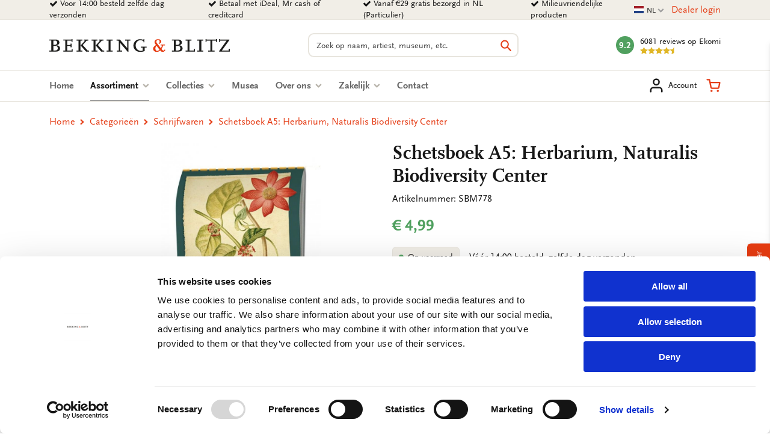

--- FILE ---
content_type: text/html; charset=UTF-8
request_url: https://www.bekkingblitz.nl/p/schetsboek-a5-herbarium-naturalis-biodiversity-center-sbm778
body_size: 31173
content:
<!DOCTYPE html>
<html class="no-js" lang="nl">
<head>
    <meta charset="utf-8">

    <!-- Built by OrangeTalent -->

    <title>Schetsboek A5: Herbarium, Naturalis Biodiversity Center kopen | Bekking &amp; Blitz</title>

    <!-- begin Convert Experiences code-->
    <script type="text/javascript" src="//cdn-4.convertexperiments.com/v1/js/10041346-10041390.js?environment=production"></script>
    <!-- end Convert Experiences code -->

    <!-- Google Tag Manager -->
    <script>(function(w,d,s,l,i){w[l]=w[l]||[];w[l].push({'gtm.start':
    new Date().getTime(),event:'gtm.js'});var f=d.getElementsByTagName(s)[0],
    j=d.createElement(s),dl=l!='dataLayer'?'&l='+l:'';j.async=true;j.src=
    'https://www.googletagmanager.com/gtm.js?id='+i+dl;f.parentNode.insertBefore(j,f);
    })(window,document,'script','dataLayer','GTM-K4LSQCG');</script>
    <!-- End Google Tag Manager -->

    
    <meta name="robots" content="index">
    <meta name="author" content="Bekking &amp; Blitz Uitgevers B.V.">
    <meta name="description" content="Schetsboek A5: Herbarium, Naturalis Biodiversity Center kopen? Bestel eenvoudig bij Bekking &amp; Blitz. Bekijk ons assortiment.">
    <meta name="viewport" content="width=device-width, initial-scale=1">
    <link rel="canonical" href="https://www.bekkingblitz.nl/p/schetsboek-a5-herbarium-naturalis-biodiversity-center-sbm778">
                        <link rel="alternate" href="https://www.bekkingblitz.nl/p/schetsboek-a5-herbarium-naturalis-biodiversity-center-sbm778" hreflang="nl">
                    <link rel="alternate" href="https://www.bekkingblitz.com/p/schetsboek-a5-herbarium-naturalis-biodiversity-center-sbm778" hreflang="en">
                    <link rel="alternate" href="https://www.bekkingblitz.de/p/schetsboek-a5-herbarium-naturalis-biodiversity-center-sbm778" hreflang="de">
            
    <meta name="csrf-token" content="CVX9eOSjFKZ00cDUETCtA96PPm7fIhkmOlW0oZvd">

    <meta name="twitter:card" content="summary_large_image">
    <meta name="twitter:title" content="Schetsboek A5: Herbarium, Naturalis Biodiversity Center kopen | Bekking &amp; Blitz">
    <meta name="twitter:description" content="Schetsboek A5: Herbarium, Naturalis Biodiversity Center kopen? Bestel eenvoudig bij Bekking &amp; Blitz. Bekijk ons assortiment.">
    <meta name="twitter:image:src" content="https://www.bekkingblitz.nl/media/p-16494-SBM778/large/50x50/p-16494-SBM778.jpg">

    <meta property="og:url" content="https://www.bekkingblitz.nl/p/schetsboek-a5-herbarium-naturalis-biodiversity-center-sbm778">
    <meta property="og:type" content="website">
    <meta property="og:title" content="Schetsboek A5: Herbarium, Naturalis Biodiversity Center kopen | Bekking &amp; Blitz">
    <meta property="og:image" content="https://www.bekkingblitz.nl/media/p-16494-SBM778/large/50x50/p-16494-SBM778.jpg"/>
    <meta property="og:description" content="Schetsboek A5: Herbarium, Naturalis Biodiversity Center kopen? Bestel eenvoudig bij Bekking &amp; Blitz. Bekijk ons assortiment.">
    <meta property="og:site_name" content="Bekking &amp; Blitz Uitgevers B.V.">

    <link rel="apple-touch-icon" sizes="180x180" href="/front_assets/favicons/apple-touch-icon.png">
    <link rel="icon" type="image/png" sizes="32x32" href="/front_assets/favicons/favicon-32x32.png">
    <link rel="icon" type="image/png" sizes="16x16" href="/front_assets/favicons/favicon-16x16.png">
    <link rel="manifest" href="/front_assets/favicons/manifest.json">
    <link rel="mask-icon" href="/front_assets/favicons/safari-pinned-tab.svg" color="#e53d16">
    <link rel="shortcut icon" href="/front_assets/favicons/favicon.ico">
    <meta name="msapplication-config" content="/front_assets/favicons/browserconfig.xml">
    <meta name="theme-color" content="#e53d16">

    <link rel="preload" href="/front_assets/fonts/34CFAF_0_0.woff2" as="font" type="font/woff2" crossorigin>
    <link rel="preload" href="/front_assets/fonts/34CFAF_1_0.woff2" as="font" type="font/woff2" crossorigin>
    <link rel="preload" href="/front_assets/fonts/34CFAF_2_0.woff2" as="font" type="font/woff2" crossorigin>
    <link rel="preload" href="/front_assets/fonts/scala.woff2" as="font" type="font/woff2" crossorigin>
    <link rel="preconnect" href="https://www.google.com">
    <link rel="preconnect" href="https://www.facebook.com">
    <link rel="preconnect" href="https://connect.facebook.net">
    <link rel="preconnect" href="https://www.google-analytics.com">

    <script>
        var clsName = document.documentElement.className;
        clsName = clsName.replace('no-js', 'js');
        
        var supportsModernFeatures = (function supportsModernFeatures() {
            const promiseSupport = typeof Promise !== 'undefined' && Promise.toString().indexOf('[native code]') !== -1;
            return 'Symbol' in window && 'WeakMap' in window && 'WeakSet' in window && promiseSupport && !!Array.from;
        })();
    </script>

    <meta name="p:domain_verify" content="570a475076ba984798eccf0b1c516a45"/>
<meta name="facebook-domain-verification" content="1pka3438gg8ysun9dmdpo5outdp9q0" />
<meta name="facebook-domain-verification" content="nz20c0faivvgaxcqpia7g6hh6un5zf" />
<meta name="facebook-domain-verification" content="xiyvmqwn0eyh5h3vi05pvxue03vu0i" />
<meta name="facebook-domain-verification" content="5al1g1rnr5q3npsg1rsrzzge3y7b30" />
<meta name="google-site-verification" content="SiZuBPSL1ufTEIywN5un6ZV_5Hdx4quvF-K4kpBJKQE" />
<meta name="google-site-verification" content="0EIIrONLqIJex0tnY8xZJf1_KRzK9uodjbqGLxvk57o" />
<meta name="google-site-verification" content="bsWnHA-_nyu_DgVle87yhrGlPsLrY-kHl5UuSgbgFm8" />

        <link rel="stylesheet" href="/front_assets/css/app.css?id=1427cde617359bf333fad55eb2bf1d66">

            <script type="application/ld+json">
            {"@context":"http:\/\/schema.org","@type":"Organization","image":"https:\/\/www.bekkingblitz.nl","logo":"https:\/\/www.bekkingblitz.nl","name":"Bekking & Blitz Uitgevers B.V.","url":"https:\/\/www.bekkingblitz.nl","telephone":"+31334613718","address":{"@type":"PostalAddress","streetAddress":"Hardwareweg 9","addressLocality":"Amersfoort","postalCode":"3821 BL","addressCountry":"The Netherlands"},"sameAs":["https:\/\/www.facebook.com\/Bekking-Blitz-212345043007843\/?ref=br_rs","https:\/\/www.linkedin.com\/company\/bekkingblitz\/","https:\/\/www.instagram.com\/bekkingblitz\/"],"aggregateRating":{"@type":"AggregateRating","ratingValue":"4.6","ratingCount":6081,"bestRating":5},"@id":"https:\/\/www.bekkingblitz.nl#identity"}
        </script>
                <script type="application/ld+json">
            {"@context":"http:\/\/schema.org","@type":"WebSite","url":"https:\/\/www.bekkingblitz.nl","potentialAction":{"@type":"SearchAction","target":{"@type":"EntryPoint","urlTemplate":"https:\/\/www.bekkingblitz.nl\/zoeken?q={search_term_string}"},"query-input":"required name=search_term_string"},"@id":"https:\/\/www.bekkingblitz.nl#website"}
        </script>
            <script type="application/ld+json">
        {"@context":"http:\/\/schema.org","@type":"Product","name":"Schetsboek A5: Herbarium, Naturalis Biodiversity Center","image":["https:\/\/www.bekkingblitz.nl\/media\/p-16494-SBM778.jpg"],"description":"Het A5-formaat schetsboek van Bekking & Blitz is een fijn tekenboek voor een snelle schets of kleurrijke tekening.\r\n\r\n- 21 x 14,8 cm\r\n- Flexibele kaft, 350 grms papier\r\n- Genaaide rug van oranje stiksel\r\n- Mat-gelamineerd\r\n- 32 paginas\r\n- 100 grms houtvrij, off white papier\r\n\r\nOver de Herbarium collectie van Naturalis:\r\n\r\nVrijwilligers van FLORON hebben de digitale plantencollectie van Naturalis letterlijk op de kaart gezet. Op de papieren vellen met gedroogde planten staan de locaties vaak in oude handschriften geschreven. Onderzoekers konden dus niet zomaar opzoeken welke soorten in een bepaald gebied gevonden zijn. Vrijwilligers voegen die informatie nu handmatig toe.\r\n\r\nIn totaal heeft Naturalis een half miljoen gedroogde planten uit Nederland in haar collectie. In de periode rond 2015 zijn de herbariumvellen gescand. Ook werden gegevens, zoals de naam van de plant, datum, verzamelaar en locatiebeschrijving gedigitaliseerd. Nog altijd loopt Naturalis daarmee wereldwijd voor op andere natuurhistorische collecties, die vaak alleen de herbariumvellen zelf gescand hebben. FLORON nam het initiatief om de gegevens op te werken voor opname in de Nationale Databank Flora en Fauna. Via een speciale website leveren vrijwilligers daaraan een speciale bijdrage: het toewijzen van herbariumvellen aan een plek op de kaart.","sku":"SBM778","mpn":null,"gtin13":8716951313145,"brand":{"@type":"Brand","name":"Bekking & Blitz Uitgevers B.V."},"offers":{"@type":"Offer","url":"https:\/\/www.bekkingblitz.nl\/p\/schetsboek-a5-herbarium-naturalis-biodiversity-center-sbm778","priceCurrency":"EUR","price":"4.99","itemCondition":"https:\/\/schema.org\/NewCondition","availability":"https:\/\/schema.org\/InStock"},"seller":{"@type":"Organization","name":"Bekking & Blitz Uitgevers B.V."}}
    </script>
    </head>

<body class="">
    <div style="position: absolute; width: 0; height: 0; overflow: hidden">
        <svg xmlns="http://www.w3.org/2000/svg" xmlns:xlink="http://www.w3.org/1999/xlink"><symbol id="icon-calendar" viewBox="0 0 26 28"><path d="M2 26h4.5v-4.5H2V26zm5.5 0h5v-4.5h-5V26zM2 20.5h4.5v-5H2v5zm5.5 0h5v-5h-5v5zm-5.5-6h4.5V10H2v4.5zM13.5 26h5v-4.5h-5V26zm-6-11.5h5V10h-5v4.5zm12 11.5H24v-4.5h-4.5V26zm-6-5.5h5v-5h-5v5zM8 7V2.5c0-.266-.234-.5-.5-.5h-1c-.266 0-.5.234-.5.5V7c0 .266.234.5.5.5h1c.266 0 .5-.234.5-.5zm11.5 13.5H24v-5h-4.5v5zm-6-6h5V10h-5v4.5zm6 0H24V10h-4.5v4.5zM20 7V2.5c0-.266-.234-.5-.5-.5h-1c-.266 0-.5.234-.5.5V7c0 .266.234.5.5.5h1c.266 0 .5-.234.5-.5zm6-1v20c0 1.094-.906 2-2 2H2c-1.094 0-2-.906-2-2V6c0-1.094.906-2 2-2h2V2.5C4 1.125 5.125 0 6.5 0h1C8.875 0 10 1.125 10 2.5V4h6V2.5C16 1.125 17.125 0 18.5 0h1C20.875 0 22 1.125 22 2.5V4h2c1.094 0 2 .906 2 2z"/></symbol><use xlink:href="#icon-calendar" width="26" height="28"/><symbol id="icon-cart" viewBox="0 0 32 32"><path d="M14.08 28a2.36 2.36 0 1 1-2.36-2.36A2.35 2.35 0 0 1 14.08 28ZM28 28a2.36 2.36 0 1 1-2.36-2.36A2.35 2.35 0 0 1 28 28Zm-15-4.24a4.1 4.1 0 0 1-4-3.32L6.88 9.89v-.13l-1-5H2.07a1.58 1.58 0 0 1 0-3.15h5.07a1.57 1.57 0 0 1 1.54 1.27l1 5.06h20.25a1.59 1.59 0 0 1 1.21.57 1.56 1.56 0 0 1 .33 1.3l-2 10.62a4.17 4.17 0 0 1-4.11 3.33H13Zm-2.67-12.67 1.74 8.74a.9.9 0 0 0 1 .78h12.29a1 1 0 0 0 1-.77L28 11.09Z"/></symbol><use xlink:href="#icon-cart" y="28" width="32" height="32"/><symbol id="icon-check" viewBox="0 0 28 28"><path d="M26.109 8.844c0 .391-.156.781-.438 1.062L12.233 23.344c-.281.281-.672.438-1.062.438s-.781-.156-1.062-.438l-7.781-7.781c-.281-.281-.438-.672-.438-1.062s.156-.781.438-1.062l2.125-2.125c.281-.281.672-.438 1.062-.438s.781.156 1.062.438l4.594 4.609 10.25-10.266c.281-.281.672-.438 1.062-.438s.781.156 1.062.438l2.125 2.125c.281.281.438.672.438 1.062z"/></symbol><use xlink:href="#icon-check" y="60" width="28" height="28"/><symbol id="icon-chevron-down" viewBox="0 0 28 28"><path d="M26.297 12.625 14.703 24.203a.99.99 0 0 1-1.406 0L1.703 12.625a1.009 1.009 0 0 1 0-1.422l2.594-2.578a.99.99 0 0 1 1.406 0L14 16.922l8.297-8.297a.99.99 0 0 1 1.406 0l2.594 2.578a1.009 1.009 0 0 1 0 1.422z"/></symbol><use xlink:href="#icon-chevron-down" y="88" width="28" height="28"/><symbol id="icon-chevron-left" viewBox="0 0 21 28"><path d="M18.297 4.703 10 13l8.297 8.297a.99.99 0 0 1 0 1.406l-2.594 2.594a.99.99 0 0 1-1.406 0L2.703 13.703a.99.99 0 0 1 0-1.406L14.297.703a.99.99 0 0 1 1.406 0l2.594 2.594a.99.99 0 0 1 0 1.406z"/></symbol><use xlink:href="#icon-chevron-left" y="116" width="21" height="28"/><symbol id="icon-chevron-right" viewBox="0 0 19 28"><path d="M17.297 13.703 5.703 25.297a.99.99 0 0 1-1.406 0l-2.594-2.594a.99.99 0 0 1 0-1.406L10 13 1.703 4.703a.99.99 0 0 1 0-1.406L4.297.703a.99.99 0 0 1 1.406 0l11.594 11.594a.99.99 0 0 1 0 1.406z"/></symbol><use xlink:href="#icon-chevron-right" y="144" width="19" height="28"/><symbol id="icon-chevron-up" viewBox="0 0 28 28"><path d="m26.297 20.797-2.594 2.578a.99.99 0 0 1-1.406 0L14 15.078l-8.297 8.297a.99.99 0 0 1-1.406 0l-2.594-2.578a1.009 1.009 0 0 1 0-1.422L13.297 7.797a.99.99 0 0 1 1.406 0l11.594 11.578a1.009 1.009 0 0 1 0 1.422z"/></symbol><use xlink:href="#icon-chevron-up" y="172" width="28" height="28"/><symbol id="icon-clock-o" viewBox="0 0 24 28"><path d="M14 8.5v7c0 .281-.219.5-.5.5h-5a.494.494 0 0 1-.5-.5v-1c0-.281.219-.5.5-.5H12V8.5c0-.281.219-.5.5-.5h1c.281 0 .5.219.5.5zm6.5 5.5c0-4.688-3.813-8.5-8.5-8.5S3.5 9.313 3.5 14s3.813 8.5 8.5 8.5 8.5-3.813 8.5-8.5zm3.5 0c0 6.625-5.375 12-12 12S0 20.625 0 14 5.375 2 12 2s12 5.375 12 12z"/></symbol><use xlink:href="#icon-clock-o" y="200" width="24" height="28"/><symbol id="icon-close" viewBox="0 0 22 28"><path d="M20.281 20.656c0 .391-.156.781-.438 1.062l-2.125 2.125c-.281.281-.672.438-1.062.438s-.781-.156-1.062-.438L11 19.249l-4.594 4.594c-.281.281-.672.438-1.062.438s-.781-.156-1.062-.438l-2.125-2.125c-.281-.281-.438-.672-.438-1.062s.156-.781.438-1.062L6.751 15l-4.594-4.594c-.281-.281-.438-.672-.438-1.062s.156-.781.438-1.062l2.125-2.125c.281-.281.672-.438 1.062-.438s.781.156 1.062.438L11 10.751l4.594-4.594c.281-.281.672-.438 1.062-.438s.781.156 1.062.438l2.125 2.125c.281.281.438.672.438 1.062s-.156.781-.438 1.062L15.249 15l4.594 4.594c.281.281.438.672.438 1.062z"/></symbol><use xlink:href="#icon-close" y="228" width="22" height="28"/><symbol id="icon-envelope-down" viewBox="0 0 32 32"><path d="M28.17 2.37H3.83A3.33 3.33 0 0 0 .5 5.7v16A3.33 3.33 0 0 0 3.83 25h7.84a.31.31 0 0 1 .25.13L14.78 29a1.51 1.51 0 0 0 1.21.61A1.5 1.5 0 0 0 17.2 29l2.93-3.9a.33.33 0 0 1 .24-.12h7.8a3.33 3.33 0 0 0 3.33-3.33V5.7a3.33 3.33 0 0 0-3.33-3.33Zm1.51 19.31a1.52 1.52 0 0 1-.06.42l-9.32-8.18 9.38-7.79Zm-1.51-17.5a1.45 1.45 0 0 1 .76.21L17 14.32a1.52 1.52 0 0 1-1.93 0l-12-9.93a1.48 1.48 0 0 1 .75-.21ZM2.37 22.1a2 2 0 0 1-.06-.42V6.12l9.4 7.79ZM18.68 24 16 27.61l-2.62-3.55a2.14 2.14 0 0 0-1.71-.86h-7.8l9.25-8.11.76.63a3.33 3.33 0 0 0 4.25 0l.75-.63 9.25 8.11h-7.76a2.12 2.12 0 0 0-1.69.84Z"/></symbol><use xlink:href="#icon-envelope-down" y="256" width="32" height="32"/><symbol id="icon-envelope-open" viewBox="0 0 32 32"><path d="M31.5 12.79v-.35l-.05-.06-.06-.06-1.56-1.28V6.86a2.12 2.12 0 0 0-2.33-2.12h-5.19l-4.18-3.47a3.32 3.32 0 0 0-4.26 0L9.69 4.74H4.5a2.12 2.12 0 0 0-2.12 2.12v4L.83 12.09l-.06.05-.05.05v.2a.13.13 0 0 1 0 .06v15.72a3.36 3.36 0 0 0 1 2.42l.06.05a3.34 3.34 0 0 0 2.23.86h24.16a3.34 3.34 0 0 0 2.23-.86l.06-.05a3.34 3.34 0 0 0 1-2.42V12.79Zm-27-6.24h23a.31.31 0 0 1 .31.31v7.06l-.52.43L17 22.92a1.54 1.54 0 0 1-1.94 0L4.71 14.35l-.51-.43V6.86a.3.3 0 0 1 .3-.31ZM2.32 28.17V14.72l.39.33 8.87 7.36-9.17 6.28a1.54 1.54 0 0 1-.09-.52ZM13 23.62l.84.7a3.33 3.33 0 0 0 4.25 0l.85-.7 8.85 6.06H4.18Zm7.4-1.21 8.86-7.36.39-.32v13.44a1.54 1.54 0 0 1-.09.52ZM15 2.66a1.54 1.54 0 0 1 1.94 0l2.5 2.08h-6.91Z"/><path d="M8.46 10.49a.91.91 0 0 0 .91.91H18a.91.91 0 0 0 0-1.82H9.37a.91.91 0 0 0-.91.91ZM9.37 15h13.26a.91.91 0 1 0 0-1.82H9.37a.91.91 0 0 0 0 1.82Z"/></symbol><use xlink:href="#icon-envelope-open" y="288" width="32" height="32"/><symbol id="icon-envelope" viewBox="0 0 28 28"><path d="M28 11.094V23.5c0 1.375-1.125 2.5-2.5 2.5h-23A2.507 2.507 0 0 1 0 23.5V11.094c.469.516 1 .969 1.578 1.359 2.594 1.766 5.219 3.531 7.766 5.391 1.313.969 2.938 2.156 4.641 2.156h.031c1.703 0 3.328-1.188 4.641-2.156 2.547-1.844 5.172-3.625 7.781-5.391a9.278 9.278 0 0 0 1.563-1.359zM28 6.5c0 1.75-1.297 3.328-2.672 4.281-2.438 1.687-4.891 3.375-7.313 5.078-1.016.703-2.734 2.141-4 2.141h-.031c-1.266 0-2.984-1.437-4-2.141-2.422-1.703-4.875-3.391-7.297-5.078-1.109-.75-2.688-2.516-2.688-3.938 0-1.531.828-2.844 2.5-2.844h23c1.359 0 2.5 1.125 2.5 2.5z"/></symbol><use xlink:href="#icon-envelope" y="320" width="28" height="28"/><symbol id="icon-facebook" viewBox="0 0 16 28"><path d="M14.984.187v4.125h-2.453c-1.922 0-2.281.922-2.281 2.25v2.953h4.578l-.609 4.625H10.25v11.859H5.469V14.14H1.485V9.515h3.984V6.109C5.469 2.156 7.891 0 11.422 0c1.687 0 3.141.125 3.563.187z"/></symbol><use xlink:href="#icon-facebook" y="348" width="16" height="28"/><symbol id="icon-feed" viewBox="0 0 22 28"><path d="M6 21a3.001 3.001 0 0 1-6 0 3.001 3.001 0 0 1 6 0zm8 1.922c.016.281-.078.547-.266.75A.949.949 0 0 1 13 24h-2.109a.986.986 0 0 1-.984-.906 9.997 9.997 0 0 0-9-9 .987.987 0 0 1-.906-.984v-2.109c0-.281.109-.547.328-.734a.958.958 0 0 1 .672-.266h.078a14.035 14.035 0 0 1 8.828 4.094 14.035 14.035 0 0 1 4.094 8.828zm8 .031a.95.95 0 0 1-.281.734A.958.958 0 0 1 21 24h-2.234a.995.995 0 0 1-1-.938C17.25 13.984 10.016 6.75.938 6.218A.992.992 0 0 1 0 5.234V3c0-.281.109-.531.313-.719A.972.972 0 0 1 1.001 2h.047a21.995 21.995 0 0 1 14.484 6.469 21.997 21.997 0 0 1 6.469 14.484z"/></symbol><use xlink:href="#icon-feed" y="376" width="22" height="28"/><symbol id="icon-filter" viewBox="0 0 32 32"><path d="M31.08 2.9 20.23 13.75v16.34a1.43 1.43 0 0 1-.86 1.3 1.58 1.58 0 0 1-.55.11 1.29 1.29 0 0 1-1-.42l-5.64-5.64a1.4 1.4 0 0 1-.42-1V13.75L.92 2.9a1.38 1.38 0 0 1-.31-1.54A1.43 1.43 0 0 1 1.91.5h28.18a1.43 1.43 0 0 1 1.3.86 1.38 1.38 0 0 1-.31 1.54Z"/></symbol><use xlink:href="#icon-filter" y="404" width="32" height="32"/><symbol id="icon-headphones" viewBox="0 0 32 32"><path d="M7.77 12.79H5.38A10.66 10.66 0 0 1 26 9.89 1.21 1.21 0 0 0 28.27 9a13.08 13.08 0 0 0-25.34 4.45A4.86 4.86 0 0 0 .5 17.64v4.11a4.86 4.86 0 0 0 4.85 4.85h2.42A1.21 1.21 0 0 0 9 25.39V14a1.22 1.22 0 0 0-1.21-1.22ZM6.56 24.17H5.35a2.42 2.42 0 0 1-2.42-2.42v-4.11a2.42 2.42 0 0 1 2.42-2.42h1.21Z"/><path d="M26.65 12.79h-2.42A1.22 1.22 0 0 0 23 14v12.66a1.21 1.21 0 0 1-1.21 1.21h-3.67a2.42 2.42 0 1 0 0 2.34h3.69a3.63 3.63 0 0 0 3.63-3.63v.02h1.21a4.86 4.86 0 0 0 4.85-4.85v-4.11a4.86 4.86 0 0 0-4.85-4.85Zm2.42 9a2.42 2.42 0 0 1-2.42 2.42h-1.21v-9h1.21a2.42 2.42 0 0 1 2.42 2.42Z"/></symbol><use xlink:href="#icon-headphones" y="436" width="32" height="32"/><symbol id="icon-heart-outline" viewBox="0 0 24 24"><path fill="currentColor" d="M12 20.325q-.35 0-.712-.125t-.638-.4l-1.725-1.575q-2.65-2.425-4.788-4.812T2 8.15Q2 5.8 3.575 4.225T7.5 2.65q1.325 0 2.5.562t2 1.538q.825-.975 2-1.537t2.5-.563q2.35 0 3.925 1.575T22 8.15q0 2.875-2.125 5.275T15.05 18.25l-1.7 1.55q-.275.275-.637.4t-.713.125M11.05 6.75q-.725-1.025-1.55-1.563t-2-.537q-1.5 0-2.5 1t-1 2.5q0 1.3.925 2.763t2.213 2.837 2.65 2.575T12 18.3q.85-.775 2.213-1.975t2.65-2.575 2.212-2.837T20 8.15q0-1.5-1-2.5t-2.5-1q-1.175 0-2 .538T12.95 6.75q-.175.25-.425.375T12 7.25t-.525-.125-.425-.375m.95 4.725"/></symbol><use xlink:href="#icon-heart-outline" y="468" width="32" height="32"/><symbol id="icon-heart" viewBox="0 0 24 24"><path fill="currentColor" d="m12 21.35-1.45-1.32C5.4 15.36 2 12.28 2 8.5 2 5.42 4.42 3 7.5 3c1.74 0 3.41.81 4.5 2.09C13.09 3.81 14.76 3 16.5 3 19.58 3 22 5.42 22 8.5c0 3.78-3.4 6.86-8.55 11.54z"/></symbol><use xlink:href="#icon-heart" y="500" width="32" height="32"/><symbol id="icon-home" viewBox="0 0 26 28"><path d="M22 15.5V23c0 .547-.453 1-1 1h-6v-6h-4v6H5c-.547 0-1-.453-1-1v-7.5c0-.031.016-.063.016-.094L13 8l8.984 7.406c.016.031.016.063.016.094zm3.484-1.078-.969 1.156a.52.52 0 0 1-.328.172h-.047a.49.49 0 0 1-.328-.109L12.999 6.625 2.186 15.641a.531.531 0 0 1-.375.109.52.52 0 0 1-.328-.172l-.969-1.156a.51.51 0 0 1 .063-.703L11.811 4.36c.656-.547 1.719-.547 2.375 0l3.813 3.187V4.5c0-.281.219-.5.5-.5h3c.281 0 .5.219.5.5v6.375l3.422 2.844c.203.172.234.5.063.703z"/></symbol><use xlink:href="#icon-home" y="532" width="26" height="28"/><symbol id="icon-info" viewBox="0 0 512 512"><!--! Font Awesome Pro 6.2.1 by @fontawesome - https://fontawesome.com License - https://fontawesome.com/license (Commercial License) Copyright 2022 Fonticons, Inc.--><path d="M256 512c141.4 0 256-114.6 256-256S397.4 0 256 0 0 114.6 0 256s114.6 256 256 256zm-40-176h24v-64h-24c-13.3 0-24-10.7-24-24s10.7-24 24-24h48c13.3 0 24 10.7 24 24v88h8c13.3 0 24 10.7 24 24s-10.7 24-24 24h-80c-13.3 0-24-10.7-24-24s10.7-24 24-24zm40-144c-17.7 0-32-14.3-32-32s14.3-32 32-32 32 14.3 32 32-14.3 32-32 32z"/></symbol><use xlink:href="#icon-info" y="560" width="512" height="512"/><symbol id="icon-instagram" viewBox="0 0 32 32"><path d="M21.17 16A5.19 5.19 0 0 0 16 10.83 5.19 5.19 0 0 0 10.83 16 5.19 5.19 0 0 0 16 21.17 5.19 5.19 0 0 0 21.17 16ZM24 16a7.92 7.92 0 0 1-8 8 7.65 7.65 0 0 1-5.63-2.32A7.65 7.65 0 0 1 8.05 16a7.65 7.65 0 0 1 2.32-5.63A7.65 7.65 0 0 1 16 8.05a7.65 7.65 0 0 1 5.63 2.32A7.65 7.65 0 0 1 24 16Zm2.18-8.27a1.84 1.84 0 1 1-.54-1.32 1.81 1.81 0 0 1 .49 1.32ZM16 3.29h-3.67q-.74 0-1.95.06a15.62 15.62 0 0 0-2.08.2 7.87 7.87 0 0 0-1.44.37 5.26 5.26 0 0 0-2.95 3 7.87 7.87 0 0 0-.37 1.38 15.62 15.62 0 0 0-.2 2.08q-.06 1.21-.06 1.95t0 2.13v5.21c0 .48 0 1.14.06 1.95a15.62 15.62 0 0 0 .2 2.08 7.87 7.87 0 0 0 .37 1.44 5.26 5.26 0 0 0 3 2.95 7.87 7.87 0 0 0 1.44.37 15.62 15.62 0 0 0 2.08.2q1.21.06 1.95.06t2.13 0h5.21q.72 0 1.95-.06a15.62 15.62 0 0 0 2.08-.2 7.87 7.87 0 0 0 1.44-.37 5.26 5.26 0 0 0 2.95-2.95 7.87 7.87 0 0 0 .37-1.44 15.62 15.62 0 0 0 .2-2.08q.06-1.22.06-1.95t0-2.13v-5.21c0-.48 0-1.14-.06-1.95a15.62 15.62 0 0 0-.2-2.08 7.87 7.87 0 0 0-.37-1.44 5.26 5.26 0 0 0-2.95-2.95 7.87 7.87 0 0 0-1.44-.37 15.62 15.62 0 0 0-2.08-.2q-1.22-.06-1.95-.06H16ZM31.5 16q0 4.62-.1 6.4a9.52 9.52 0 0 1-2.5 6.5 9.52 9.52 0 0 1-6.5 2.5q-1.78.11-6.4.1t-6.4-.1a9.52 9.52 0 0 1-6.5-2.5 9.52 9.52 0 0 1-2.5-6.5Q.5 20.62.5 16t.1-6.4a9.52 9.52 0 0 1 2.5-6.5A9.52 9.52 0 0 1 9.6.6Q11.38.5 16 .5t6.4.1a9.52 9.52 0 0 1 6.5 2.5 9.52 9.52 0 0 1 2.5 6.5q.11 1.78.1 6.4Z"/></symbol><use xlink:href="#icon-instagram" y="1072" width="32" height="32"/><symbol id="icon-linkedin" viewBox="0 0 24 28"><path d="M5.453 9.766V25.25H.297V9.766h5.156zm.328-4.782c.016 1.484-1.109 2.672-2.906 2.672h-.031C1.11 7.656 0 6.468 0 4.984c0-1.516 1.156-2.672 2.906-2.672 1.766 0 2.859 1.156 2.875 2.672zM24 16.375v8.875h-5.141v-8.281c0-2.078-.75-3.5-2.609-3.5-1.422 0-2.266.953-2.641 1.875-.125.344-.172.797-.172 1.266v8.641H8.296c.063-14.031 0-15.484 0-15.484h5.141v2.25h-.031c.672-1.062 1.891-2.609 4.672-2.609 3.391 0 5.922 2.219 5.922 6.969z"/></symbol><use xlink:href="#icon-linkedin" y="1104" width="24" height="28"/><symbol id="icon-map-marker" viewBox="0 0 16 28"><path d="M12 10c0-2.203-1.797-4-4-4s-4 1.797-4 4 1.797 4 4 4 4-1.797 4-4zm4 0c0 .953-.109 1.937-.516 2.797L9.796 24.891C9.468 25.579 8.749 26 7.999 26s-1.469-.422-1.781-1.109L.515 12.797C.109 11.938-.001 10.953-.001 10c0-4.422 3.578-8 8-8s8 3.578 8 8z"/></symbol><use xlink:href="#icon-map-marker" y="1132" width="16" height="28"/><symbol id="icon-ot" viewBox="0 0 82 45"><path d="M81.51 11.92H69.75v32.15H57.82V18L38.74 38.25A22.31 22.31 0 1 1 23 .07h58.51v11.85zm-58.51 0c-5.821 0-10.54 4.719-10.54 10.54C12.46 28.281 17.179 33 23 33c3.72 0 7.35-2.31 9.52-4.48 2.17-2.17 15.26-15.9 15.39-16l.52-.54L23 11.92z" fill="#FFF"/></symbol><use xlink:href="#icon-ot" y="1160" width="82" height="45"/><symbol id="icon-phone" viewBox="0 0 32 32"><path d="M31.5 25a7.11 7.11 0 0 1-.22 1.56 9.13 9.13 0 0 1-.46 1.5 5.9 5.9 0 0 1-2.69 2.34A8.5 8.5 0 0 1 24 31.5a9 9 0 0 1-1.17-.08 9.42 9.42 0 0 1-1.27-.27c-.46-.13-.8-.24-1-.32l-1.22-.45-1.07-.38a19.44 19.44 0 0 1-3.86-1.83A33.3 33.3 0 0 1 8.6 23.4a33.3 33.3 0 0 1-4.75-5.81A19.44 19.44 0 0 1 2 13.73c0-.13-.18-.49-.4-1.08s-.37-1-.45-1.22-.19-.57-.32-1a9.42 9.42 0 0 1-.25-1.3A9 9 0 0 1 .5 8a8.5 8.5 0 0 1 1.12-4.13A5.9 5.9 0 0 1 4 1.18 9.13 9.13 0 0 1 5.46.72 7.11 7.11 0 0 1 7 .5a1.11 1.11 0 0 1 .46.07c.26.08.65.64 1.17 1.67.16.28.38.67.66 1.19s.53 1 .77 1.4.46.81.68 1.17c0 .06.17.25.39.55a5.75 5.75 0 0 1 .47.79 1.45 1.45 0 0 1 .15.62 1.83 1.83 0 0 1-.62 1.1 11.37 11.37 0 0 1-1.37 1.22 11.85 11.85 0 0 0-1.36 1.16 1.67 1.67 0 0 0-.63 1 1.33 1.33 0 0 0 .13.56 4.12 4.12 0 0 0 .18.45l.31.53.26.42a22.92 22.92 0 0 0 3.83 5.17 22.92 22.92 0 0 0 5.17 3.83l.42.26.53.31.45.18a1.33 1.33 0 0 0 .49.11 1.67 1.67 0 0 0 1-.63 11.85 11.85 0 0 0 1.16-1.36 11.37 11.37 0 0 1 1.22-1.37 1.83 1.83 0 0 1 1.1-.62 1.45 1.45 0 0 1 .62.15 5.75 5.75 0 0 1 .79.47l.55.39c.36.22.76.45 1.17.68l1.4.77 1.19.66c1 .52 1.59.91 1.67 1.17a1.11 1.11 0 0 1 .09.43Z"/></symbol><use xlink:href="#icon-phone" y="1205" width="32" height="32"/><symbol id="icon-pinterest" viewBox="0 0 24 28"><path d="M24 14c0 6.625-5.375 12-12 12-1.188 0-2.312-.172-3.406-.5.453-.719.969-1.641 1.219-2.562 0 0 .141-.531.844-3.297.406.797 1.625 1.5 2.922 1.5 3.859 0 6.484-3.516 6.484-8.234 0-3.547-3.016-6.875-7.609-6.875-5.688 0-8.563 4.094-8.563 7.5 0 2.063.781 3.906 2.453 4.594.266.109.516 0 .594-.313.063-.203.187-.734.25-.953.078-.313.047-.406-.172-.672-.484-.578-.797-1.313-.797-2.359 0-3.031 2.266-5.75 5.906-5.75 3.219 0 5 1.969 5 4.609 0 3.453-1.531 6.375-3.813 6.375-1.25 0-2.188-1.031-1.891-2.312.359-1.516 1.062-3.156 1.062-4.25 0-.984-.531-1.813-1.625-1.813-1.281 0-2.312 1.328-2.312 3.109 0 0 0 1.141.391 1.906-1.313 5.563-1.547 6.531-1.547 6.531-.219.906-.234 1.922-.203 2.766A12.002 12.002 0 0 1 0 14C0 7.375 5.375 2 12 2s12 5.375 12 12z"/></symbol><use xlink:href="#icon-pinterest" y="1237" width="24" height="28"/><symbol id="icon-play" viewBox="0 0 22 28"><path d="M21.625 14.484.875 26.015c-.484.266-.875.031-.875-.516v-23c0-.547.391-.781.875-.516l20.75 11.531c.484.266.484.703 0 .969z"/></symbol><use xlink:href="#icon-play" y="1265" width="22" height="28"/><symbol id="icon-plus" viewBox="0 0 64 64"><path d="M25.65 64V38.35H0v-12.7h25.65V0h12.7v25.65H64v12.7H38.35V64Z"/></symbol><use xlink:href="#icon-plus" y="1293" width="64" height="64"/><symbol id="icon-refresh" viewBox="0 0 24 28"><path d="M23.609 16.5c0 .031 0 .078-.016.109C22.265 22.14 17.702 26 11.937 26c-3.047 0-6-1.203-8.219-3.313l-2.016 2.016A.996.996 0 0 1 .999 25c-.547 0-1-.453-1-1v-7c0-.547.453-1 1-1h7c.547 0 1 .453 1 1a.99.99 0 0 1-.297.703l-2.141 2.141A7.985 7.985 0 0 0 11.998 22a7.976 7.976 0 0 0 6.813-3.813c.375-.609.562-1.203.828-1.828.078-.219.234-.359.469-.359h3c.281 0 .5.234.5.5zM24 4v7c0 .547-.453 1-1 1h-7c-.547 0-1-.453-1-1a.99.99 0 0 1 .297-.703l2.156-2.156A8.036 8.036 0 0 0 12 6a7.976 7.976 0 0 0-6.813 3.813c-.375.609-.562 1.203-.828 1.828-.078.219-.234.359-.469.359H.781a.503.503 0 0 1-.5-.5v-.109C1.625 5.844 6.234 2 12 2c3.063 0 6.047 1.219 8.266 3.313l2.031-2.016A.996.996 0 0 1 23 3c.547 0 1 .453 1 1z"/></symbol><use xlink:href="#icon-refresh" y="1357" width="24" height="28"/><symbol id="icon-search" viewBox="0 0 32 32"><path d="M21.92 19.24 31 28.32A1.89 1.89 0 0 1 28.32 31l-9.07-9.07a1.89 1.89 0 0 1 2.58-2.75Z"/><path d="M12.58 24.64a12.07 12.07 0 1 1 8.53-3.53 12 12 0 0 1-8.53 3.53Zm0-20.56a8.46 8.46 0 0 0-6 2.49 8.49 8.49 0 1 0 6-2.49Z"/></symbol><use xlink:href="#icon-search" y="1385" width="32" height="32"/><symbol style="enable-background:new 0 0 32 32" id="icon-star-full" viewBox="0 0 32 32"><path d="M31.5 12.7c0 .3-.2.7-.5.9l-6.8 6.6 1.6 9.3v.4c0 .5-.2.9-.8.9-.3 0-.5-.1-.7-.2L16 26.2l-8.4 4.4c-.2.1-.5.2-.7.2-.5 0-.8-.4-.8-.9v-.4l1.6-9.3L1 13.6c-.2-.2-.5-.6-.5-.9 0-.6.6-.8 1-.9l9.4-1.4L15.1 2c.2-.4.5-.8.9-.8s.7.4.9.8l4.2 8.5 9.4 1.4c.4 0 1 .2 1 .8z"/></symbol><use style="enable-background:new 0 0 32 32" xlink:href="#icon-star-full" y="1417" width="32" height="32"/><symbol style="enable-background:new 0 0 32 32" id="icon-star-half" viewBox="0 0 32 32"><path d="M16.3.5v26.2l-8.8 4.6c-.3.1-.5.2-.8.2-.6 0-.8-.5-.8-1v-.4l1.7-9.8-7.1-6.9c-.2-.2-.5-.5-.5-.9 0-.6.6-.8 1.1-.9l9.8-1.4 4.4-8.9c.2-.4.5-.8 1-.8z"/></symbol><use style="enable-background:new 0 0 32 32" xlink:href="#icon-star-half" y="1449" width="32" height="32"/><symbol style="enable-background:new 0 0 32 32" id="icon-star" viewBox="0 0 32 32"><path d="M31.5 12.7c0 .3-.2.7-.5.9l-6.8 6.6 1.6 9.3v.4c0 .5-.2.9-.8.9-.3 0-.5-.1-.7-.2L16 26.2l-8.4 4.4c-.2.1-.5.2-.7.2-.5 0-.8-.4-.8-.9v-.4l1.6-9.3L1 13.6c-.2-.2-.5-.6-.5-.9 0-.6.6-.8 1-.9l9.4-1.4L15.1 2c.2-.4.5-.8.9-.8s.7.4.9.8l4.2 8.5 9.4 1.4c.4 0 1 .2 1 .8z"/></symbol><use style="enable-background:new 0 0 32 32" xlink:href="#icon-star" y="1481" width="32" height="32"/><symbol id="icon-tag" viewBox="0 0 24 28"><path d="M7 7c0-1.109-.891-2-2-2s-2 .891-2 2 .891 2 2 2 2-.891 2-2zm16.672 9c0 .531-.219 1.047-.578 1.406l-7.672 7.688c-.375.359-.891.578-1.422.578s-1.047-.219-1.406-.578L1.422 13.906C.625 13.125 0 11.609 0 10.5V4c0-1.094.906-2 2-2h6.5c1.109 0 2.625.625 3.422 1.422l11.172 11.156c.359.375.578.891.578 1.422z"/></symbol><use xlink:href="#icon-tag" y="1513" width="24" height="28"/><symbol id="icon-user" viewBox="0 0 32 32"><path d="M28.32 31.5a1.65 1.65 0 0 1-1.65-1.64v-3.08a4.52 4.52 0 0 0-4.51-4.52H9.84a4.52 4.52 0 0 0-4.51 4.52v3.08a1.65 1.65 0 0 1-3.29 0v-3.08A7.8 7.8 0 0 1 9.84 19h12.32a7.8 7.8 0 0 1 7.8 7.8v3.08a1.65 1.65 0 0 1-1.64 1.62ZM16 16.1a7.8 7.8 0 1 1 7.8-7.8 7.81 7.81 0 0 1-7.8 7.8Zm0-12.31a4.52 4.52 0 1 0 4.51 4.51A4.51 4.51 0 0 0 16 3.79Z"/></symbol><use xlink:href="#icon-user" y="1541" width="32" height="32"/><symbol id="icon-whatsapp" viewBox="0 0 24 28"><path d="M15.391 15.219c.266 0 2.812 1.328 2.922 1.516.031.078.031.172.031.234 0 .391-.125.828-.266 1.188-.359.875-1.813 1.437-2.703 1.437-.75 0-2.297-.656-2.969-.969-2.234-1.016-3.625-2.75-4.969-4.734-.594-.875-1.125-1.953-1.109-3.031v-.125c.031-1.031.406-1.766 1.156-2.469.234-.219.484-.344.812-.344.187 0 .375.047.578.047.422 0 .5.125.656.531.109.266.906 2.391.906 2.547 0 .594-1.078 1.266-1.078 1.625 0 .078.031.156.078.234.344.734 1 1.578 1.594 2.141.719.688 1.484 1.141 2.359 1.578a.681.681 0 0 0 .344.109c.469 0 1.25-1.516 1.656-1.516zM12.219 23.5c5.406 0 9.812-4.406 9.812-9.812s-4.406-9.812-9.812-9.812-9.812 4.406-9.812 9.812c0 2.063.656 4.078 1.875 5.75l-1.234 3.641 3.781-1.203a9.875 9.875 0 0 0 5.391 1.625zm0-21.594C18.719 1.906 24 7.187 24 13.687s-5.281 11.781-11.781 11.781c-1.984 0-3.953-.5-5.703-1.469L0 26.093l2.125-6.328a11.728 11.728 0 0 1-1.687-6.078c0-6.5 5.281-11.781 11.781-11.781z"/></symbol><use xlink:href="#icon-whatsapp" y="1573" width="24" height="28"/><symbol id="icon-x" viewBox="0 0 14 14"><g fill="none"><g clip-path="url(#a)"><path fill="currentColor" d="M11.025.656h2.147L8.482 6.03 14 13.344H9.68L6.294 8.909l-3.87 4.435H.275l5.016-5.75L0 .657h4.43L7.486 4.71zm-.755 11.4h1.19L3.78 1.877H2.504z"/></g><defs><clipPath id="a"><path fill="#fff" d="M0 0h14v14H0z"/></clipPath></defs></g></symbol><use xlink:href="#icon-x" y="1601" width="32" height="32"/><symbol id="icon-zoom" viewBox="0 0 32 32"><path d="M29.12 31.5a2.33 2.33 0 0 1-1.68-.71l-6.39-6.37a13.11 13.11 0 1 1 3.37-3.37l6.39 6.39a2.38 2.38 0 0 1-1.69 4.06ZM13.62 5.27A8.35 8.35 0 1 0 22 13.62a8.35 8.35 0 0 0-8.38-8.35Zm6 8.94a.62.62 0 0 1-.6.6h-4.21V19a.62.62 0 0 1-.6.6H13a.62.62 0 0 1-.6-.6v-4.19H8.25a.62.62 0 0 1-.6-.6V13a.62.62 0 0 1 .6-.6h4.17V8.25a.62.62 0 0 1 .6-.6h1.19a.62.62 0 0 1 .6.6v4.17H19a.62.62 0 0 1 .6.6Z"/></symbol><use xlink:href="#icon-zoom" y="1633" width="32" height="32"/></svg>
    </div>

    <!-- Google Tag Manager (noscript) -->
    <noscript><iframe src="https://www.googletagmanager.com/ns.html?id=GTM-K4LSQCG"
    height="0" width="0" style="display:none;visibility:hidden"></iframe></noscript>
    <!-- End Google Tag Manager (noscript) -->

    <a href="#main" class="go-to-content sr-only sr-only-focusable">
        Ga naar content
    </a>

    
    <div class="top-bar">
        <div class="top-bar__container container">
            <ul class="top-bar__usps">
                <li class="top-bar__usp">
                    <svg class="icon icon-check " aria-hidden="true"><use xlink:href="#icon-check"></use></svg> Voor 14:00 besteld zelfde dag verzonden
                </li>

                <li class="top-bar__usp">
                    <svg class="icon icon-check " aria-hidden="true"><use xlink:href="#icon-check"></use></svg> Betaal met iDeal, Mr cash of creditcard
                </li>

                <li class="top-bar__usp">
                    <svg class="icon icon-check " aria-hidden="true"><use xlink:href="#icon-check"></use></svg> Vanaf €29 gratis bezorgd in NL (Particulier)
                </li>

                <li class="top-bar__usp">
                    <svg class="icon icon-check " aria-hidden="true"><use xlink:href="#icon-check"></use></svg> Milieuvriendelijke producten
                </li>
            </ul>

            <div
    class="language-switch d-none d-lg-inline-block"
    data-controller="language-switch"
>
    <a href="#" class="language-switch__trigger" data-toggle-target="#language-switch">
        <span class="sr-only">Huidige taal</span>
        <svg class="flag" xmlns="http://www.w3.org/2000/svg" viewBox="0 0 16 12" width="16" height="12"><defs><style>.cls-nl-1{fill:#a21d26;}.cls-nl-2{fill:#fff;}.cls-nl-3{fill:#214184;}</style></defs><rect class="cls-nl-1" y="0.02" width="16" height="4"/><rect class="cls-nl-2" y="4" width="16" height="4"/><rect class="cls-nl-3" y="8" width="16" height="4"/></svg>
 NL
        <svg class="icon icon-chevron-down " aria-hidden="true"><use xlink:href="#icon-chevron-down"></use></svg>
    </a>

    <ul class="language-switch__dropdown" id="language-switch">
                     <li class="language-switch__item">
                <button
                    type="button"
                    class="language-switch__link btn--reset is-active"
                    data-action="click->language-switch#onLanguageClick"
                    data-language="nl"
                    data-language-default-url="https://www.bekkingblitz.nl"
                >
                    <svg class="flag" xmlns="http://www.w3.org/2000/svg" viewBox="0 0 16 12" width="16" height="12"><defs><style>.cls-nl-1{fill:#a21d26;}.cls-nl-2{fill:#fff;}.cls-nl-3{fill:#214184;}</style></defs><rect class="cls-nl-1" y="0.02" width="16" height="4"/><rect class="cls-nl-2" y="4" width="16" height="4"/><rect class="cls-nl-3" y="8" width="16" height="4"/></svg>
 NL
                </button>
            </li>
                     <li class="language-switch__item">
                <button
                    type="button"
                    class="language-switch__link btn--reset "
                    data-action="click->language-switch#onLanguageClick"
                    data-language="en"
                    data-language-default-url="https://www.bekkingblitz.com"
                >
                    <svg class="flag" xmlns="http://www.w3.org/2000/svg" viewBox="0 0 16 12" width="16" height="12"><defs><style>.cls-en-1{fill:#283574;}.cls-en-2{fill:#fff;}.cls-en-3{fill:#cf2032;}</style></defs><rect class="cls-en-1" width="16" height="12"/><polygon class="cls-en-2" points="16 0 14.19 0 10.03 3.09 10.03 0 6.03 0 6.03 3.13 1.81 0 0 0 0 1.48 3.39 4 0 4 0 8 3.42 8 0 10.54 0 12 1.88 12 6.03 8.9 6.03 12 10.03 12 10.03 8.95 14.13 12 16 12 16 10.54 12.58 8 16 8 16 4 12.61 4 16 1.48 16 0"/><polygon class="cls-en-3" points="16 4.76 8.94 4.76 8.94 0 7.09 0 7.09 4.76 0 4.76 0 7.1 7.09 7.1 7.09 12 8.94 12 8.94 7.1 16 7.1 16 4.76"/></svg>
 EN
                </button>
            </li>
                     <li class="language-switch__item">
                <button
                    type="button"
                    class="language-switch__link btn--reset "
                    data-action="click->language-switch#onLanguageClick"
                    data-language="de"
                    data-language-default-url="https://www.bekkingblitz.de"
                >
                    <svg class="flag" xmlns="http://www.w3.org/2000/svg" viewBox="0 0 16 12" width="16" height="12"><defs><style>.cls-de-1{fill:#dd1f26;}.cls-de-2{fill:#fed003;}</style></defs><rect y="0.02" width="16" height="4"/><rect class="cls-de-1" y="4" width="16" height="4"/><rect class="cls-de-2" y="8" width="16" height="4"/></svg>
 DE
                </button>
            </li>
             </ul>
</div>

            <div class="d-none d-lg-inline-block ml-2 u-flex-none">
                                    <a href="https://www.bekkingblitz.nl/login">
                        Dealer login
                    </a>
                            </div>
        </div>
    </div>

<header class="header js-header js-sticky-polyfill">
    
    <div class="header__container container">
        <a href="/" class="brand mr-lg-auto">
            <span class="sr-only">Bekking &amp; Blitz Uitgevers B.V.</span>
        </a>

                    <div class="header__actions mx-auto mr-sm-5 d-lg-none">
                                    <button
                        class="header__account mr-3 btn--reset"
                        type="button"
                        data-toggle="modal"
                        data-target="#loginModal"
                    >
                        <svg class="icon icon-user " aria-hidden="true"><use xlink:href="#icon-user"></use></svg>
                        <span class="sr-only">Mijn account</span>
                    </button>
                
                <a href="/winkelmand" class="header__cart" role="button">
                    <svg class="icon icon-cart " aria-hidden="true"><use xlink:href="#icon-cart"></use></svg>
                    <span class="sr-only">Winkelmand</span>

                    <span class="header__cart-items js-header-cart-items">
                        0
                    </span>
                </a>
            </div>

                            <div
    class="header__search header-search header-search--desktop js-header-search"
>
    <div class="container">
        
        <form
            action="https://www.bekkingblitz.nl/zoeken"
            method="GET"
            class="header-search__form js-search-input"
        >
            <label for="search-4635816" class="sr-only">
                Zoeken
            </label>

            <input
                class="header-search__input form-control js-header-search-input js-search-bar"
                type="search"
                name="q"
                id="search-4635816"
                placeholder="Zoek op naam, artiest, museum, etc."
                value=""
            >

            <button class="btn--reset header-search__submit" type="submit">
                <svg class="icon icon-search " aria-hidden="true"><use xlink:href="#icon-search"></use></svg>
                <span class="sr-only">Zoeken</span>
            </button>
        </form>
    </div>
</div>
            
            <a
    href="https://www.ekomi.nl/klantenmeningen-bekkingblitz-nl.html"
    class="header__reviews reviews-widget d-none d-lg-flex"
    target="_blank"
    rel="nofollow noopener"
>
    <span class="reviews-widget__score">
        <span class="sr-only">mark: </span>9.2
    </span>

    <div class="reviews-widget__content">
        6081 reviews <span class="d-none d-lg-inline-block">op Ekomi</span>
        <div class="reviews-widget__stars">
            <svg class="icon icon-star-full " aria-hidden="true"><use xlink:href="#icon-star-full"></use></svg><svg class="icon icon-star-full " aria-hidden="true"><use xlink:href="#icon-star-full"></use></svg><svg class="icon icon-star-full " aria-hidden="true"><use xlink:href="#icon-star-full"></use></svg><svg class="icon icon-star-full " aria-hidden="true"><use xlink:href="#icon-star-full"></use></svg><svg class="icon icon-star-half " aria-hidden="true"><use xlink:href="#icon-star-half"></use></svg>
        </div>
    </div>
</a>

            <button
                class="navigation-toggler d-lg-none"
                type="button"
                data-toggle="collapse"
                data-target="#navigation"
                aria-controls="navigation"
                aria-expanded="false"
                aria-label="toggle_navigation"
            >
                <span class="navigation-toggler__icon"></span>
                <span class="sr-only">Menu</span>
            </button>
        
            </div>

                </header>

    <nav class="navigation js-navigation js-sticky-polyfill">
        <div class="navigation__container container">
            <div class="collapse navbar-collapse" id="navigation">
                <ul class="navigation__list">
                                            
                        <li class="navigation__item  ">
                            <a
                                href="/home-page"
                                class="navigation__link "
                                
                                
                                
                            >
                                Home
                                
                                
                            </a>

                                                    </li>
                                            
                        <li class="navigation__item has-dropdown is-active">
                            <a
                                href="/assortiment"
                                class="navigation__link js-dropdown-toggler"
                                id="dropdown-1"
                                aria-expanded="false"
                                aria-controls="dropdown-1-dropdown"
                            >
                                Assortiment
                                <span class="sr-only">(current)</span>
                                <svg class="icon icon-chevron-down " aria-hidden="true"><use xlink:href="#icon-chevron-down"></use></svg>
                            </a>

                            <div class="navigation-dropdown" id="dropdown-1-dropdown" aria-labelledby="dropdown-1" aria-hidden="true">
    <div class="container">
        <div class="navigation-dropdown__wrapper">
                            
                <ul class="navigation-dropdown__list">
                                                                    
                        <li class="navigation-dropdown__item">
                            <a href="/assortiment/accessoires" class="navigation-dropdown__link">
                                Accessoires
                            </a>

                                                            <ul>
                                                                    </ul>
                                                    </li>

                                                                                            
                        <li class="navigation-dropdown__item">
                            <a href="/assortiment/adresboekjes" class="navigation-dropdown__link">
                                Adresboek
                            </a>

                                                            <ul>
                                                                    </ul>
                                                    </li>

                                                                                            
                        <li class="navigation-dropdown__item">
                            <a href="/assortiment/agendas" class="navigation-dropdown__link">
                                Agenda&#039;s
                            </a>

                                                            <ul>
                                                                    </ul>
                                                    </li>

                                                                                            
                        <li class="navigation-dropdown__item">
                            <a href="/assortiment/memo-blocknotes" class="navigation-dropdown__link">
                                Blocnotes
                            </a>

                                                            <ul>
                                                                    </ul>
                                                    </li>

                                                                                            
                        <li class="navigation-dropdown__item">
                            <a href="/assortiment/boeken" class="navigation-dropdown__link">
                                Boeken
                            </a>

                                                            <ul>
                                                                    </ul>
                                                    </li>

                                                                                            
                        <li class="navigation-dropdown__item">
                            <a href="/assortiment/cadeaus" class="navigation-dropdown__link">
                                Cadeaus
                            </a>

                                                            <ul>
                                                                    </ul>
                                                    </li>

                                                                                            
                        <li class="navigation-dropdown__item">
                            <a href="/assortiment/kaarten" class="navigation-dropdown__link">
                                Kaarten
                            </a>

                                                            <ul>
                                                                    </ul>
                                                    </li>

                                                    </ul>
                            <ul class="navigation-dropdown__list">
                                                                                            
                        <li class="navigation-dropdown__item">
                            <a href="/assortiment/kaartenmapjes" class="navigation-dropdown__link">
                                Kaartenmapjes
                            </a>

                                                            <ul>
                                                                    </ul>
                                                    </li>

                                                                                            
                        <li class="navigation-dropdown__item">
                            <a href="/assortiment/kerstkaarten" class="navigation-dropdown__link">
                                Kaartenmapjes - Kunst Kerstkaarten
                            </a>

                                                            <ul>
                                                                    </ul>
                                                    </li>

                                                                                            
                        <li class="navigation-dropdown__item">
                            <a href="/assortiment/kaartenmapjes-met-env-vierkant-benelux" class="navigation-dropdown__link">
                                Kaartenmapjes exclusief BeNeLux
                            </a>

                                                            <ul>
                                                                    </ul>
                                                    </li>

                                                                                            
                        <li class="navigation-dropdown__item">
                            <a href="/assortiment/kaartenmapjes-met-env-vierkant-nl" class="navigation-dropdown__link">
                                Kaartenmapjes exclusief NL
                            </a>

                                                            <ul>
                                                                    </ul>
                                                    </li>

                                                                                            
                        <li class="navigation-dropdown__item">
                            <a href="/assortiment/kalenders-planners" class="navigation-dropdown__link">
                                Kalenders &amp; Planners
                            </a>

                                                            <ul>
                                                                    </ul>
                                                    </li>

                                                                                            
                        <li class="navigation-dropdown__item">
                            <a href="/assortiment/kerst" class="navigation-dropdown__link">
                                Kerst
                            </a>

                                                            <ul>
                                                                    </ul>
                                                    </li>

                                                                                            
                        <li class="navigation-dropdown__item">
                            <a href="/assortiment/kerst-nl" class="navigation-dropdown__link">
                                Kerst NL
                            </a>

                                                            <ul>
                                                                    </ul>
                                                    </li>

                                                    </ul>
                            <ul class="navigation-dropdown__list">
                                                                                            
                        <li class="navigation-dropdown__item">
                            <a href="/assortiment/kerst-two-bad-mice" class="navigation-dropdown__link">
                                Kerst Two Bad Mice
                            </a>

                                                            <ul>
                                                                    </ul>
                                                    </li>

                                                                                            
                        <li class="navigation-dropdown__item">
                            <a href="/assortiment/kerstkaarten-2" class="navigation-dropdown__link">
                                Kerstkaarten oud
                            </a>

                                                            <ul>
                                                                    </ul>
                                                    </li>

                                                                                            
                        <li class="navigation-dropdown__item">
                            <a href="/assortiment/cadeaus-tafelen" class="navigation-dropdown__link">
                                Leuke cadeautjes
                            </a>

                                                            <ul>
                                                                    </ul>
                                                    </li>

                                                                                            
                        <li class="navigation-dropdown__item">
                            <a href="/assortiment/kerst-museum-cards" class="navigation-dropdown__link">
                                Museum &amp; Gallery Kerstkaarten
                            </a>

                                                            <ul>
                                                                    </ul>
                                                    </li>

                                                                                            
                        <li class="navigation-dropdown__item">
                            <a href="/assortiment/nature-cards" class="navigation-dropdown__link">
                                Nature Cards
                            </a>

                                                            <ul>
                                                                    </ul>
                                                    </li>

                                                                                            
                        <li class="navigation-dropdown__item">
                            <a href="/assortiment/nijntje-dubbele-kaarten" class="navigation-dropdown__link">
                                Nijntje dubbele kaarten
                            </a>

                                                            <ul>
                                                                    </ul>
                                                    </li>

                                                                                            
                        <li class="navigation-dropdown__item">
                            <a href="/assortiment/notitieboekjes" class="navigation-dropdown__link">
                                Notitieboekjes
                            </a>

                                                            <ul>
                                                                    </ul>
                                                    </li>

                                                    </ul>
                            <ul class="navigation-dropdown__list">
                                                                                            
                        <li class="navigation-dropdown__item">
                            <a href="/assortiment/omlegagendas" class="navigation-dropdown__link">
                                Omlegagenda&#039;s
                            </a>

                                                            <ul>
                                                                    </ul>
                                                    </li>

                                                                                            
                        <li class="navigation-dropdown__item">
                            <a href="/assortiment/opbergmappen" class="navigation-dropdown__link">
                                Opbergmappen
                            </a>

                                                            <ul>
                                                                    </ul>
                                                    </li>

                                                                                            
                        <li class="navigation-dropdown__item">
                            <a href="/assortiment/passe-partout-notitie-tekenboeken" class="navigation-dropdown__link">
                                Passe-partout notitie- tekenboeken
                            </a>

                                                            <ul>
                                                                    </ul>
                                                    </li>

                                                                                            
                        <li class="navigation-dropdown__item">
                            <a href="/assortiment/posters-benelux" class="navigation-dropdown__link">
                                Posters BeNeLux
                            </a>

                                                            <ul>
                                                                    </ul>
                                                    </li>

                                                                                            
                        <li class="navigation-dropdown__item">
                            <a href="/assortiment/schrijfwaren" class="navigation-dropdown__link">
                                Schrijfwaren
                            </a>

                                                            <ul>
                                                                    </ul>
                                                    </li>

                                                                                            
                        <li class="navigation-dropdown__item">
                            <a href="/assortiment/spel-hobby" class="navigation-dropdown__link">
                                Spel &amp; Hobby
                            </a>

                                                            <ul>
                                                                    </ul>
                                                    </li>

                                                                                            
                        <li class="navigation-dropdown__item">
                            <a href="/assortiment/tafelen" class="navigation-dropdown__link">
                                Tafelen
                            </a>

                                                            <ul>
                                                                    </ul>
                                                    </li>

                                                    </ul>
                            <ul class="navigation-dropdown__list">
                                                                                            
                        <li class="navigation-dropdown__item">
                            <a href="/assortiment/tassen" class="navigation-dropdown__link">
                                Tassen
                            </a>

                                                            <ul>
                                                                    </ul>
                                                    </li>

                                                                                            
                        <li class="navigation-dropdown__item">
                            <a href="/assortiment/woonaccessoires" class="navigation-dropdown__link">
                                Woonaccessoires
                            </a>

                                                            <ul>
                                                                    </ul>
                                                    </li>

                                                            </ul>
                    </div>

        <div class="mt-lg-5">
                            <a href="/assortiment" class="u-font-bold u-color-text">
                    Bekijk alle producten <svg class="icon icon-chevron-right icon--sm u-color-primary" aria-hidden="true"><use xlink:href="#icon-chevron-right"></use></svg>
                </a>
            
                    </div>
    </div>
</div>
                        </li>
                                            
                        <li class="navigation__item has-dropdown ">
                            <a
                                href="/collecties"
                                class="navigation__link js-dropdown-toggler"
                                id="dropdown-2"
                                aria-expanded="false"
                                aria-controls="dropdown-2-dropdown"
                            >
                                Collecties
                                
                                <svg class="icon icon-chevron-down " aria-hidden="true"><use xlink:href="#icon-chevron-down"></use></svg>
                            </a>

                            <div class="navigation-dropdown" id="dropdown-2-dropdown" aria-labelledby="dropdown-2" aria-hidden="true">
    <div class="container">
        <div class="navigation-dropdown__wrapper">
                                                <ul class="navigation-dropdown__list">
                        
                                                    <li class="navigation-dropdown__item u-font-bold">
                                Artiesten
                            </li>
                        
                                                    <li class="navigation-dropdown__item">
                                <a
                                    href="/collecties/janneke-brinkman"
                                    class="navigation-dropdown__link"
                                >
                                    Janneke Brinkman
                                </a>
                            </li>
                                                    <li class="navigation-dropdown__item">
                                <a
                                    href="/collecties/vincent-van-gogh"
                                    class="navigation-dropdown__link"
                                >
                                    Vincent van Gogh
                                </a>
                            </li>
                                                    <li class="navigation-dropdown__item">
                                <a
                                    href="/collecties/judith-stam"
                                    class="navigation-dropdown__link"
                                >
                                    Judith Stam
                                </a>
                            </li>
                                                    <li class="navigation-dropdown__item">
                                <a
                                    href="/vind-jouw-favoriete-artiesten"
                                    class="navigation-dropdown__link"
                                >
                                    &gt;&gt; Alle artiesten
                                </a>
                            </li>
                                            </ul>
                                    <ul class="navigation-dropdown__list">
                        
                                                    <li class="navigation-dropdown__item u-font-bold">
                                Stijl en gelegenheid
                            </li>
                        
                                                    <li class="navigation-dropdown__item">
                                <a
                                    href="/collecties/dieren-collectie"
                                    class="navigation-dropdown__link"
                                >
                                    Dierenkunst
                                </a>
                            </li>
                                                    <li class="navigation-dropdown__item">
                                <a
                                    href="/zakelijk/alle-stijlen-en-gelegenheden"
                                    class="navigation-dropdown__link"
                                >
                                    &gt;&gt; Alle stijlen en gelegenheden
                                </a>
                            </li>
                                            </ul>
                                    <ul class="navigation-dropdown__list">
                        
                                                    <li class="navigation-dropdown__item u-font-bold">
                                Musea
                            </li>
                        
                                                    <li class="navigation-dropdown__item">
                                <a
                                    href="/collecties/beethoven-gifts-beethoven-250-jaar"
                                    class="navigation-dropdown__link"
                                >
                                    Beethoven
                                </a>
                            </li>
                                                    <li class="navigation-dropdown__item">
                                <a
                                    href="/collecties/hortus-botanicus-kamerplanten"
                                    class="navigation-dropdown__link"
                                >
                                    Hortus Botanicus
                                </a>
                            </li>
                                                    <li class="navigation-dropdown__item">
                                <a
                                    href="/musea"
                                    class="navigation-dropdown__link"
                                >
                                    &gt;&gt; Alle musea
                                </a>
                            </li>
                                            </ul>
                                    <ul class="navigation-dropdown__list">
                        
                                                    <li class="navigation-dropdown__item u-font-bold">
                                Goede doelen
                            </li>
                        
                                                    <li class="navigation-dropdown__item">
                                <a
                                    href="/collecties/amnesty-international"
                                    class="navigation-dropdown__link"
                                >
                                    Amnesty International
                                </a>
                            </li>
                                                    <li class="navigation-dropdown__item">
                                <a
                                    href="/collecties/vogelbescherming-nederland"
                                    class="navigation-dropdown__link"
                                >
                                    Vogelbescherming Nederland
                                </a>
                            </li>
                                                    <li class="navigation-dropdown__item">
                                <a
                                    href="/collecties/natuurmonumenten"
                                    class="navigation-dropdown__link"
                                >
                                    Natuurmonumenten
                                </a>
                            </li>
                                                    <li class="navigation-dropdown__item">
                                <a
                                    href="/collecties/wereld-natuur-fonds"
                                    class="navigation-dropdown__link"
                                >
                                    Wereld Natuur Fonds
                                </a>
                            </li>
                                            </ul>
                                    </div>

        <div class="mt-lg-5">
            
                            <a href="/collecties" class="u-font-bold u-color-text">
                    Bekijk alle collecties <svg class="icon icon-chevron-right icon--sm u-color-primary" aria-hidden="true"><use xlink:href="#icon-chevron-right"></use></svg>
                </a>
                    </div>
    </div>
</div>
                        </li>
                                            
                        <li class="navigation__item  ">
                            <a
                                href="/musea"
                                class="navigation__link "
                                
                                
                                
                            >
                                Musea
                                
                                
                            </a>

                                                    </li>
                                            
                        <li class="navigation__item has-dropdown ">
                            <a
                                href="/over-ons"
                                class="navigation__link js-dropdown-toggler"
                                id="dropdown-4"
                                aria-expanded="false"
                                aria-controls="dropdown-4-dropdown"
                            >
                                Over ons
                                
                                <svg class="icon icon-chevron-down " aria-hidden="true"><use xlink:href="#icon-chevron-down"></use></svg>
                            </a>

                            <div class="navigation-dropdown" id="dropdown-4-dropdown" aria-labelledby="dropdown-4" aria-hidden="true">
    <div class="container">
        <div class="navigation-dropdown__wrapper">
                            <ul class="navigation-dropdown__list">
                                            <li class="navigation-dropdown__item">
                            <a
                                href="/actueel"
                                class="navigation-dropdown__link"
                            >
                                Nieuws &amp; blog
                            </a>
                        </li>

                                                                    <li class="navigation-dropdown__item">
                            <a
                                href="/over-ons/vacature"
                                class="navigation-dropdown__link"
                            >
                                Vacatures
                            </a>
                        </li>

                                                                    <li class="navigation-dropdown__item">
                            <a
                                href="/over-ons/maatschappelijk-verantwoord-ondernemen"
                                class="navigation-dropdown__link"
                            >
                                Maatschappelijk verantwoord ondernemen
                            </a>
                        </li>

                                                                    <li class="navigation-dropdown__item">
                            <a
                                href="/over-ons/agenda-beurzen"
                                class="navigation-dropdown__link"
                            >
                                Agenda Bekking &amp; Blitz
                            </a>
                        </li>

                                                                    <li class="navigation-dropdown__item">
                            <a
                                href="/over-ons/studio-blitz"
                                class="navigation-dropdown__link"
                            >
                                Studio Blitz
                            </a>
                        </li>

                                                                    <li class="navigation-dropdown__item">
                            <a
                                href="/over-ons/geschiedenis"
                                class="navigation-dropdown__link"
                            >
                                Geschiedenis
                            </a>
                        </li>

                                                            </ul>
                    </div>

        <div class="mt-lg-5">
            
                    </div>
    </div>
</div>
                        </li>
                                            
                        <li class="navigation__item has-dropdown ">
                            <a
                                href="/zakelijk"
                                class="navigation__link js-dropdown-toggler"
                                id="dropdown-5"
                                aria-expanded="false"
                                aria-controls="dropdown-5-dropdown"
                            >
                                Zakelijk
                                
                                <svg class="icon icon-chevron-down " aria-hidden="true"><use xlink:href="#icon-chevron-down"></use></svg>
                            </a>

                            <div class="navigation-dropdown" id="dropdown-5-dropdown" aria-labelledby="dropdown-5" aria-hidden="true">
    <div class="container">
        <div class="navigation-dropdown__wrapper">
                            <ul class="navigation-dropdown__list">
                                            <li class="navigation-dropdown__item">
                            <a
                                href="/zakelijk/winkels"
                                class="navigation-dropdown__link"
                            >
                                Winkels
                            </a>
                        </li>

                                                                    <li class="navigation-dropdown__item">
                            <a
                                href="/zakelijk/musea-zakelijk"
                                class="navigation-dropdown__link"
                            >
                                Musea
                            </a>
                        </li>

                                                                    <li class="navigation-dropdown__item">
                            <a
                                href="/zakelijk/non-profit"
                                class="navigation-dropdown__link"
                            >
                                Non-profit
                            </a>
                        </li>

                                                            </ul>
                    </div>

        <div class="mt-lg-5">
            
                    </div>
    </div>
</div>
                        </li>
                                            
                        <li class="navigation__item  ">
                            <a
                                href="/contact"
                                class="navigation__link "
                                
                                
                                
                            >
                                Contact
                                
                                
                            </a>

                                                    </li>
                    
                    <li class="navigation__item d-lg-none">
                        <div class="navigation__link" data-controller="language-switch">
                                                            <button
                                    type="button"
                                    class="mr-3 btn--reset"
                                    data-action="click->language-switch#onLanguageClick"
                                    data-language="nl"
                                >
                                    <svg class="flag" xmlns="http://www.w3.org/2000/svg" viewBox="0 0 16 12" width="16" height="12"><defs><style>.cls-nl-1{fill:#a21d26;}.cls-nl-2{fill:#fff;}.cls-nl-3{fill:#214184;}</style></defs><rect class="cls-nl-1" y="0.02" width="16" height="4"/><rect class="cls-nl-2" y="4" width="16" height="4"/><rect class="cls-nl-3" y="8" width="16" height="4"/></svg>
 NL
                                </button>
                                                            <button
                                    type="button"
                                    class="mr-3 btn--reset"
                                    data-action="click->language-switch#onLanguageClick"
                                    data-language="en"
                                >
                                    <svg class="flag" xmlns="http://www.w3.org/2000/svg" viewBox="0 0 16 12" width="16" height="12"><defs><style>.cls-en-1{fill:#283574;}.cls-en-2{fill:#fff;}.cls-en-3{fill:#cf2032;}</style></defs><rect class="cls-en-1" width="16" height="12"/><polygon class="cls-en-2" points="16 0 14.19 0 10.03 3.09 10.03 0 6.03 0 6.03 3.13 1.81 0 0 0 0 1.48 3.39 4 0 4 0 8 3.42 8 0 10.54 0 12 1.88 12 6.03 8.9 6.03 12 10.03 12 10.03 8.95 14.13 12 16 12 16 10.54 12.58 8 16 8 16 4 12.61 4 16 1.48 16 0"/><polygon class="cls-en-3" points="16 4.76 8.94 4.76 8.94 0 7.09 0 7.09 4.76 0 4.76 0 7.1 7.09 7.1 7.09 12 8.94 12 8.94 7.1 16 7.1 16 4.76"/></svg>
 EN
                                </button>
                                                            <button
                                    type="button"
                                    class=" btn--reset"
                                    data-action="click->language-switch#onLanguageClick"
                                    data-language="de"
                                >
                                    <svg class="flag" xmlns="http://www.w3.org/2000/svg" viewBox="0 0 16 12" width="16" height="12"><defs><style>.cls-de-1{fill:#dd1f26;}.cls-de-2{fill:#fed003;}</style></defs><rect y="0.02" width="16" height="4"/><rect class="cls-de-1" y="4" width="16" height="4"/><rect class="cls-de-2" y="8" width="16" height="4"/></svg>
 DE
                                </button>
                                                    </div>
                    </li>

                    <li class="navigation__item d-none d-lg-flex ml-lg-auto">
                                                    <button
                                class="header__account mr-3 btn--reset"
                                type="button"
                                data-toggle="modal"
                                data-target="#loginModal"
                            >
                                <svg class="icon icon-user " aria-hidden="true"><use xlink:href="#icon-user"></use></svg>
                                <span class="header__account-text d-none d-xl-inline-block ml-lg-1">Account</span>
                            </button>
                        
                        <a href="/winkelmand" class="header__cart" role="button">
                            <svg class="icon icon-cart " aria-hidden="true"><use xlink:href="#icon-cart"></use></svg>
                            <span class="sr-only">Winkelmand</span>

                            <span class="header__cart-items js-header-cart-items d-none">
                                0
                            </span>
                        </a>
                    </li>
                </ul>
            </div>
        </div>
    </nav>

    
    <div
    class="header__search header-search header-search--mobile js-header-search"
>
    <div class="container">
                    <div class="header-search__heading">
                Vind wat je zoekt in ons uitgebreide aanbod
            </div>
        
        <form
            action="https://www.bekkingblitz.nl/zoeken"
            method="GET"
            class="header-search__form js-search-input"
        >
            <label for="search-6257948" class="sr-only">
                Zoeken
            </label>

            <input
                class="header-search__input form-control js-header-search-input js-search-bar"
                type="search"
                name="q"
                id="search-6257948"
                placeholder="Zoek op naam, artiest, museum, etc."
                value=""
            >

            <button class="btn--reset header-search__submit" type="submit">
                <svg class="icon icon-search " aria-hidden="true"><use xlink:href="#icon-search"></use></svg>
                <span class="sr-only">Zoeken</span>
            </button>
        </form>
    </div>
</div>

        <main id="main" class="py-4 pb-md-5 pb-lg-6" tabindex="-1" role="main">
        <div class="container">
            
            <script type="application/ld+json">
[
            {
            "@context": "https://schema.org",
            "@type": "BreadcrumbList",
            "itemListElement": [
                                    {
                        "@type": "ListItem",
                        "position": 1,
                        "name": "Home",
                        "item": "https://www.bekkingblitz.nl"
                    },
                                    {
                        "@type": "ListItem",
                        "position": 2,
                        "name": "Categorieën",
                        "item": "https://www.bekkingblitz.nl/assortiment"
                    },
                                    {
                        "@type": "ListItem",
                        "position": 3,
                        "name": "Schrijfwaren",
                        "item": "https://www.bekkingblitz.nl/assortiment/schrijfwaren"
                    },
                                    {
                        "@type": "ListItem",
                        "position": 4,
                        "name": "Schetsboek A5: Herbarium, Naturalis Biodiversity Center",
                        "item": "https://www.bekkingblitz.nl/p/schetsboek-a5-herbarium-naturalis-biodiversity-center-sbm778"
                    }
                            ]
        },
            {
            "@context": "https://schema.org",
            "@type": "BreadcrumbList",
            "itemListElement": [
                                    {
                        "@type": "ListItem",
                        "position": 1,
                        "name": "Home",
                        "item": "https://www.bekkingblitz.nl"
                    },
                                    {
                        "@type": "ListItem",
                        "position": 2,
                        "name": "Categorieën",
                        "item": "https://www.bekkingblitz.nl/assortiment"
                    },
                                    {
                        "@type": "ListItem",
                        "position": 3,
                        "name": "Schrijfwaren",
                        "item": "https://www.bekkingblitz.nl/assortiment/schrijfwaren"
                    },
                                    {
                        "@type": "ListItem",
                        "position": 4,
                        "name": "Schetsboeken",
                        "item": "https://www.bekkingblitz.nl/assortiment/schrijfwaren/schetsboeken"
                    },
                                    {
                        "@type": "ListItem",
                        "position": 5,
                        "name": "Schetsboek A5: Herbarium, Naturalis Biodiversity Center",
                        "item": "https://www.bekkingblitz.nl/p/schetsboek-a5-herbarium-naturalis-biodiversity-center-sbm778"
                    }
                            ]
        },
            {
            "@context": "https://schema.org",
            "@type": "BreadcrumbList",
            "itemListElement": [
                                    {
                        "@type": "ListItem",
                        "position": 1,
                        "name": "Home",
                        "item": "https://www.bekkingblitz.nl"
                    },
                                    {
                        "@type": "ListItem",
                        "position": 2,
                        "name": "Categorieën",
                        "item": "https://www.bekkingblitz.nl/assortiment"
                    },
                                    {
                        "@type": "ListItem",
                        "position": 3,
                        "name": "Schrijfwaren",
                        "item": "https://www.bekkingblitz.nl/assortiment/schrijfwaren"
                    },
                                    {
                        "@type": "ListItem",
                        "position": 4,
                        "name": "Schriften A5-formaat",
                        "item": "https://www.bekkingblitz.nl/assortiment/schrijfwaren/schriften-a5-formaat"
                    },
                                    {
                        "@type": "ListItem",
                        "position": 5,
                        "name": "Schetsboek A5: Herbarium, Naturalis Biodiversity Center",
                        "item": "https://www.bekkingblitz.nl/p/schetsboek-a5-herbarium-naturalis-biodiversity-center-sbm778"
                    }
                            ]
        },
            {
            "@context": "https://schema.org",
            "@type": "BreadcrumbList",
            "itemListElement": [
                                    {
                        "@type": "ListItem",
                        "position": 1,
                        "name": "Home",
                        "item": "https://www.bekkingblitz.nl"
                    },
                                    {
                        "@type": "ListItem",
                        "position": 2,
                        "name": "Collecties",
                        "item": "https://www.bekkingblitz.nl/collecties"
                    },
                                    {
                        "@type": "ListItem",
                        "position": 3,
                        "name": "Maak het thuis gezellig",
                        "item": "https://www.bekkingblitz.nl/collecties/thuisvermaak-alles-wat-je-nu-nodig-hebt"
                    },
                                    {
                        "@type": "ListItem",
                        "position": 4,
                        "name": "Schetsboek A5: Herbarium, Naturalis Biodiversity Center",
                        "item": "https://www.bekkingblitz.nl/p/schetsboek-a5-herbarium-naturalis-biodiversity-center-sbm778"
                    }
                            ]
        },
            {
            "@context": "https://schema.org",
            "@type": "BreadcrumbList",
            "itemListElement": [
                                    {
                        "@type": "ListItem",
                        "position": 1,
                        "name": "Home",
                        "item": "https://www.bekkingblitz.nl"
                    },
                                    {
                        "@type": "ListItem",
                        "position": 2,
                        "name": "Collecties",
                        "item": "https://www.bekkingblitz.nl/collecties"
                    },
                                    {
                        "@type": "ListItem",
                        "position": 3,
                        "name": "Naturalis museum collectie",
                        "item": "https://www.bekkingblitz.nl/collecties/naturalis-museum-collectie"
                    },
                                    {
                        "@type": "ListItem",
                        "position": 4,
                        "name": "Schetsboek A5: Herbarium, Naturalis Biodiversity Center",
                        "item": "https://www.bekkingblitz.nl/p/schetsboek-a5-herbarium-naturalis-biodiversity-center-sbm778"
                    }
                            ]
        },
            {
            "@context": "https://schema.org",
            "@type": "BreadcrumbList",
            "itemListElement": [
                                    {
                        "@type": "ListItem",
                        "position": 1,
                        "name": "Home",
                        "item": "https://www.bekkingblitz.nl"
                    },
                                    {
                        "@type": "ListItem",
                        "position": 2,
                        "name": "Collecties",
                        "item": "https://www.bekkingblitz.nl/collecties"
                    },
                                    {
                        "@type": "ListItem",
                        "position": 3,
                        "name": "Bloemenkunst",
                        "item": "https://www.bekkingblitz.nl/collecties/bloemenkunst"
                    },
                                    {
                        "@type": "ListItem",
                        "position": 4,
                        "name": "Schetsboek A5: Herbarium, Naturalis Biodiversity Center",
                        "item": "https://www.bekkingblitz.nl/p/schetsboek-a5-herbarium-naturalis-biodiversity-center-sbm778"
                    }
                            ]
        },
            {
            "@context": "https://schema.org",
            "@type": "BreadcrumbList",
            "itemListElement": [
                                    {
                        "@type": "ListItem",
                        "position": 1,
                        "name": "Home",
                        "item": "https://www.bekkingblitz.nl"
                    },
                                    {
                        "@type": "ListItem",
                        "position": 2,
                        "name": "Collecties",
                        "item": "https://www.bekkingblitz.nl/collecties"
                    },
                                    {
                        "@type": "ListItem",
                        "position": 3,
                        "name": "Back to school collectie",
                        "item": "https://www.bekkingblitz.nl/collecties/back-to-school-collectie"
                    },
                                    {
                        "@type": "ListItem",
                        "position": 4,
                        "name": "Schetsboek A5: Herbarium, Naturalis Biodiversity Center",
                        "item": "https://www.bekkingblitz.nl/p/schetsboek-a5-herbarium-naturalis-biodiversity-center-sbm778"
                    }
                            ]
        }
    ]
</script>

<ol class="breadcrumb mb-3 mb-lg-4">
            <li class="breadcrumb__item ">
            <svg class="icon icon-chevron-right " aria-hidden="true"><use xlink:href="#icon-chevron-right"></use></svg>
            <a class="breadcrumb__link" href="https://www.bekkingblitz.nl">
                Home
            </a>
        </li>
            <li class="breadcrumb__item ">
            <svg class="icon icon-chevron-right " aria-hidden="true"><use xlink:href="#icon-chevron-right"></use></svg>
            <a class="breadcrumb__link" href="https://www.bekkingblitz.nl/assortiment">
                Categorieën
            </a>
        </li>
            <li class="breadcrumb__item ">
            <svg class="icon icon-chevron-right " aria-hidden="true"><use xlink:href="#icon-chevron-right"></use></svg>
            <a class="breadcrumb__link" href="/assortiment/schrijfwaren">
                Schrijfwaren
            </a>
        </li>
            <li class="breadcrumb__item d-none d-sm-inline-block">
            <svg class="icon icon-chevron-right " aria-hidden="true"><use xlink:href="#icon-chevron-right"></use></svg>
            <a class="breadcrumb__link" href="/p/schetsboek-a5-herbarium-naturalis-biodiversity-center-sbm778">
                Schetsboek A5: Herbarium, Naturalis Biodiversity Center
            </a>
        </li>
    </ol>

            <div class="row">
                <div class="col-md-6 mb-5 mb-md-0">
                    <div class="u-pos-relative">
                        
                        <div
                            id="product-slider"
                            class="product-slider js-slider"
                            data-slider-fade="true"
                            data-slider-arrows="true"
                            data-slider-center-mode="true"
                            data-slider-mobile-first="true"
                            data-slider-responsive='[{"breakpoint":768,"settings":{"arrows":false,"centerMode":false}}]'
                        >
                                                                                                <div class="product-slider__slide u-pos-relative u-align-top">
                                        
                                        <div class="product-slider__slide-wrapper">
                                            <img
                                                src="/media/p-16494-SBM778/product_medium/50x50/p-16494-SBM778.jpg"
                                                alt="Schetsboek A5: Herbarium, Naturalis Biodiversity Center"
                                                class="product-slider__image u-img-responsive"
                                                width="640"
                                                height="985"
                                                                                                    fetchpriority="high"
                                                                                            >
                                        </div>

                                        <a
                                            href="/media/p-16494-SBM778/product_large/50x50/p-16494-SBM778.jpg"
                                            class="btn btn--gray btn--icon-only product-slider__zoom"
                                            data-controller="zoom"
                                            data-lightbox-label="Afbeelding %1 of 1"
                                            data-lightbox="products"
                                            role="button"
                                        >
                                            <svg class="icon icon-zoom " aria-hidden="true"><use xlink:href="#icon-zoom"></use></svg>
                                            <span class="sr-only">Vergroot afbeelding</span>
                                        </a>
                                    </div>
                                                                                    </div>

                                            </div>
                </div>

                <div class="col-md-6">
                    <h1 class="u-text-normalcase">
                        Schetsboek A5: Herbarium, Naturalis Biodiversity Center
                    </h1>

                    Artikelnummer: SBM778

                                                                                                    <div class="detail-price my-3">
                                
                                <div class="detail-price__new">
                                    € 4,99
                                </div>

                                
                                                            </div>

                            
                            <div class="mb-3 mb-md-4 d-flex align-items-center detail-stock">
                                <span class="detail-stock__badge badge badge--mute badge--available mr-3">
                                    Op voorraad
                                </span>

                                                                    <div class="detail-stock__text">
                                        Vóór 14:00 besteld, zelfde dag verzonden
                                    </div>
                                                            </div>
                        
                                                    <div class="mb-3 u-color-positive u-font-bold u-text-md">
                                Wist je dat je bij elke bestelling een gratis cadeautje ontvangt?
                            </div>
                        
                        <div class="d-flex flex-column flex-xl-row align-items-xl-center mb-3 mb-md-4 mb-lg-5">
                                                            <form
                                    class="product-submit mb-3 mr-2 mb-lg-0 js-order-form"
                                    method="POST"
                                    action="https://www.bekkingblitz.nl/winkelmand"
                                    data-gtm-product='{"item_id":"SBM778","id":"SBM778","item_name":"Schetsboek A5: Herbarium, Naturalis Biodiversity Center","name":"Schetsboek A5: Herbarium, Naturalis Biodiversity Center","item_variant":"Schetsboek A5: Herbarium, Naturalis Biodiversity Center","list_name":"","brand":"Bekking & Blitz","category":"","variant":"Schetsboek A5: Herbarium, Naturalis Biodiversity Center","list_position":0,"quantity":1,"currency":"EUR","price":"4.99"}'
                                    data-quick-add="0"
                                    data-quick-add-default="In winkelwagen"
                                    data-quick-add-success="Toegevoegd"
                                    data-quick-add-error="Fout opgetreden"
                                >
                                    <input type="hidden" name="_token" value="CVX9eOSjFKZ00cDUETCtA96PPm7fIhkmOlW0oZvd" autocomplete="off">
                                    <input type="hidden" name="product_variant_id" value="6584">
                                    <input type="hidden" name="type" value="add">

                                    <div class="d-flex align-items-center">
                                        <div
    class=" controlled-input"
    data-controller="controlled-input"
    >
    <button
        class="controlled-input__btn is-down"
        type="button"
        data-action="click->controlled-input#onDecrementClick"
        data-target="controlled-input.decrementButton"
    >
        <span aria-hidden="true">-</span>
        <span class="sr-only">Min 1</span>
    </button>

    <label for="6584" class="sr-only">
        Aantal
    </label>

    <input
        class="controlled-input__input form-control "
        type="number"
        name="quantity"
        id="6584"
        data-target="controlled-input.input "
        data-action="blur->controlled-input#onInputChange "
        min=1
        max=500
        
        value="1"
        step="1"
    >

    <button
        class="controlled-input__btn is-up"
        type="button"
        data-action="click->controlled-input#onIncrementClick"
        data-target="controlled-input.incrementButton"
    >
        <span aria-hidden="true">+</span>
        <span class="sr-only">Plus 1</span>
    </button>

    </div>

                                        <button class="product-submit__btn btn btn--positive ml-2" type="submit">
                                            <svg class="icon icon-cart mr-2" aria-hidden="true"><use xlink:href="#icon-cart"></use></svg> In winkelwagen
                                        </button>
                                    </div>
                                </form>
                            
                                                            <button
                                    type="button"
                                    class="btn btn--secondary btn--icon-only "
                                    data-controller="wishlist"
                                    data-action="click->wishlist#onToggle"
                                    data-wishlist-product-variant-id="6584"
                                    data-wishlist-loggedin="0"
                                    data-wishlist-gtm-product='{"item_id":"SBM778","id":"SBM778","item_name":"Schetsboek A5: Herbarium, Naturalis Biodiversity Center","name":"Schetsboek A5: Herbarium, Naturalis Biodiversity Center","item_variant":"Schetsboek A5: Herbarium, Naturalis Biodiversity Center","list_name":"","brand":"Bekking & Blitz","category":"","variant":"Schetsboek A5: Herbarium, Naturalis Biodiversity Center","list_position":0,"quantity":1,"currency":"EUR","price":"4.99"}'
                                >
                                    <svg class="icon icon-heart " aria-hidden="true"><use xlink:href="#icon-heart"></use></svg>
                                    <span class="sr-only">
                                        Toevoegen aan verlanglijst
                                    </span>
                                </button>
                                                    </div>

                        
                        
                        <ul class="u-icon-list">
                                                            <li class="u-text-md">
                                    <svg class="icon icon-check u-color-positive" aria-hidden="true"><use xlink:href="#icon-check"></use></svg>
                                    <strong>Gratis</strong> verzendingen binnen Nederland vanaf €29,-
                                </li>
                                                            <li class="u-text-md">
                                    <svg class="icon icon-check u-color-positive" aria-hidden="true"><use xlink:href="#icon-check"></use></svg>
                                    De mooiste kunstartikelen in samenwerking met musea
                                </li>
                                                            <li class="u-text-md">
                                    <svg class="icon icon-check u-color-positive" aria-hidden="true"><use xlink:href="#icon-check"></use></svg>
                                    Milieuvriendelijke producten
                                </li>
                                                            <li class="u-text-md">
                                    <svg class="icon icon-check u-color-positive" aria-hidden="true"><use xlink:href="#icon-check"></use></svg>
                                    Betaal eenvoudig met iDeal, Mr Cash of creditcard
                                </li>
                            
                            <li class="u-text-md">
                                <svg class="icon icon-check u-color-positive" aria-hidden="true"><use xlink:href="#icon-check"></use></svg>
                                Kunstliefhebbers geven ons een <strong>9.2</strong>
                            </li>
                        </ul>
                    </div>
                </div>

                <div class="row mt-3 mt-md-4 mt-lg-5">
                    
                    <div class="col-md-6 ml-auto">
                                                    <h2 class="h3 mb-3 flex-grow-1">
                                Over Schetsboek A5: Herbarium, Naturalis Biodiversity Center
                            </h2>

                            
                            <div
                                class="toggleable-content mb-3 mb-md-4"
                                data-controller="toggleable"
                                data-toggleable-expanded-text="Bekijk meer"
                                data-toggleable-collapsed-text="Bekijk minder"
                                data-toggleable-initial-height="120"
                            >
                                <h3 class="sr-only">
                                    Omschrijving
                                </h3>

                                <div
                                    class="toggleable-content__content cms-content"
                                    data-target="toggleable.content"
                                >
                                    
                                    Het A5-formaat schetsboek van Bekking & Blitz is een fijn tekenboek voor een snelle schets of kleurrijke tekening.

- 21 x 14,8 cm
- Flexibele kaft, 350 grms papier
- Genaaide rug van oranje stiksel
- Mat-gelamineerd
- 32 paginas
- 100 grms houtvrij, off white papier

Over de Herbarium collectie van Naturalis:

Vrijwilligers van FLORON hebben de digitale plantencollectie van Naturalis letterlijk op de kaart gezet. Op de papieren vellen met gedroogde planten staan de locaties vaak in oude handschriften geschreven. Onderzoekers konden dus niet zomaar opzoeken welke soorten in een bepaald gebied gevonden zijn. Vrijwilligers voegen die informatie nu handmatig toe.

In totaal heeft Naturalis een half miljoen gedroogde planten uit Nederland in haar collectie. In de periode rond 2015 zijn de herbariumvellen gescand. Ook werden gegevens, zoals de naam van de plant, datum, verzamelaar en locatiebeschrijving gedigitaliseerd. Nog altijd loopt Naturalis daarmee wereldwijd voor op andere natuurhistorische collecties, die vaak alleen de herbariumvellen zelf gescand hebben. FLORON nam het initiatief om de gegevens op te werken voor opname in de Nationale Databank Flora en Fauna. Via een speciale website leveren vrijwilligers daaraan een speciale bijdrage: het toewijzen van herbariumvellen aan een plek op de kaart.
                                </div>

                                <button
                                    class="toggleable-content__toggler btn--reset u-color-primary"
                                    data-target="toggleable.toggler"
                                    data-action="click->toggleable#toggle"
                                >
                                    <span>Bekijk meer</span> <svg class="icon icon-chevron-down icon--sm ml-1" aria-hidden="true"><use xlink:href="#icon-chevron-down"></use></svg>
                                </button>
                            </div>
                        
                        <div class="d-flex align-items-center mb-3 mb-md-4">
                            Delen

<a
    class="u-text-xl d-inline-block u-ml1 u-color-mute"
    href="https://www.facebook.com/sharer/sharer.php?u=https%3A%2F%2Fwww.bekkingblitz.nl%2Fp%2Fschetsboek-a5-herbarium-naturalis-biodiversity-center-sbm778"
    onclick="window.open(this.href, 'share', 'height=320, width=640, toolbar=no, menubar=no, scrollbars=no, resizable=no, location=no, directories=no, status=no'); return false;"
    rel="nofollow noopener"
>
    <svg class="icon icon-facebook " aria-hidden="true"><use xlink:href="#icon-facebook"></use></svg>
    <span class="sr-only">Deel op Facebook</span>
</a>

<a
    class="u-text-xl d-inline-block u-ml1 u-color-mute"
    href="https://x.com/intent/tweet?text=Schetsboek+A5%3A+Herbarium%2C+Naturalis+Biodiversity+Center%20https%3A%2F%2Fwww.bekkingblitz.nl%2Fp%2Fschetsboek-a5-herbarium-naturalis-biodiversity-center-sbm778"
    onclick="window.open(this.href, 'share', 'height=320, width=640, toolbar=no, menubar=no, scrollbars=no, resizable=no, location=no, directories=no, status=no'); return false;"
    rel="nofollow noopener"
>
    <svg class="icon icon-x " aria-hidden="true"><use xlink:href="#icon-x"></use></svg>
    <span class="sr-only">Deel op X</span>
</a>

<a
    class="u-text-xl d-inline-block u-ml1 u-color-mute"
    href="https://pinterest.com/pin/create/button/?url=https%3A%2F%2Fwww.bekkingblitz.nl%2Fp%2Fschetsboek-a5-herbarium-naturalis-biodiversity-center-sbm778&amp;amp;media=https%3A%2F%2Fwww.bekkingblitz.nl%2Fmedia%2Fp-16494-SBM778%2Flarge%2F50x50%2Fp-16494-SBM778.jpg&amp;amp;description=Schetsboek+A5%3A+Herbarium%2C+Naturalis+Biodiversity+Center"
>
    <svg class="icon icon-pinterest " aria-hidden="true"><use xlink:href="#icon-pinterest"></use></svg>
    <span class="sr-only">Deel via Pinterest</span>
</a>

<a
    class="u-text-xl d-inline-block u-ml1 u-color-mute"
    href="https://wa.me/?text=Schetsboek%20A5%3A%20Herbarium%2C%20Naturalis%20Biodiversity%20Center%20https%3A%2F%2Fwww.bekkingblitz.nl%2Fp%2Fschetsboek-a5-herbarium-naturalis-biodiversity-center-sbm778"
    data-action="share/whatsapp/share"
    rel="nofollow noopener"
>
    <svg class="icon icon-whatsapp " aria-hidden="true"><use xlink:href="#icon-whatsapp"></use></svg>
    <span class="sr-only">Deel via WhatsApp</span>
</a>

<a
    class="u-text-xl d-inline-block u-ml1 u-color-mute"
    href="mailto:?subject=Schetsboek%20A5%3A%20Herbarium%2C%20Naturalis%20Biodiversity%20Center&amp;body=https%3A%2F%2Fwww.bekkingblitz.nl%2Fp%2Fschetsboek-a5-herbarium-naturalis-biodiversity-center-sbm778"
>
    <svg class="icon icon-envelope " aria-hidden="true"><use xlink:href="#icon-envelope"></use></svg>
    <span class="sr-only">Deel via E-mail</span>
</a>
                        </div>

                                                                                                                            </div>

                                                </div>
        </div>
    </main>

            <div id="related-products-filters" class="container pb-4 pb-md-5 pb-lg-6 js-tracking-related-filters">
                            <section class="products-slider py-3 py-md-4">
    <div class="d-flex align-items-center mb-4">
        <h2 class="mb-1">Meer van Naturalis Biodiversity Center</h2>

                    <a
                href="/f/naturalis-biodiversity-center"
                class="d-none d-md-inline-block ml-auto flex-shrink-0"
            >
                Bekijk alles van Naturalis Biodiversity Center <svg class="icon icon-chevron-right icon--sm" aria-hidden="true"><use xlink:href="#icon-chevron-right"></use></svg>
            </a>
            </div>

            <div
            class="u-slider u-slider--wide-gap js-slider mb-3 mb-md-0"
            data-slider-rows="0"
            data-slider-arrows="true"
            data-slider-infinite="false"
            data-slider-mobile-first="true"
            data-slider-slides-to-show="1.3"
            data-slider-responsive='[{"breakpoint":576,"settings":{"slidesToShow":2.3}},{"breakpoint":768,"settings":{"slidesToShow":3.3}},{"breakpoint":992,"settings":{"slidesToShow":4}}]'
        >
                            <div
    class="product-item js-product-item "
    data-gtm-product='{"item_id":"NBSM780","id":"NBSM780","item_name":"Notitieboek A5, zachte kaft: Vissen, Naturalis Biodiversity Center","name":"Notitieboek A5, zachte kaft: Vissen, Naturalis Biodiversity Center","item_variant":"Notitieboek A5, zachte kaft: Vissen, Naturalis Biodiversity Center","list_name":"Schetsboeken","brand":"Bekking \u0026 Blitz","category":"","variant":"Notitieboek A5, zachte kaft: Vissen, Naturalis Biodiversity Center","list_position":1,"quantity":1,"currency":"EUR","price":"11.99"}'
>
    <a href="https://www.bekkingblitz.nl/p/notitieboek-a5-zachte-kaft-vissen-naturalis-biodiversity-center-nbsm780" class="d-block">
        <div class="product-item__image mb-3">
            
                            <img
                    src="/media/p-16482-NBSM780/product_thumb_small/50x50/p-16482-NBSM780.jpg"
                    alt="Notitieboek A5, zachte kaft: Vissen, Naturalis Biodiversity Center"
                    loading="lazy"
                    width="300"
                    height="384"
                    decoding="async"
                >
            
                            <button
                    type="button"
                    class="product-item__wishlist "
                    data-controller="wishlist"
                    data-action="click->wishlist#onToggle"
                    data-wishlist-product-variant-id="6458"
                    data-wishlist-loggedin="0"
                    data-wishlist-gtm-product='{"item_id":"NBSM780","id":"NBSM780","item_name":"Notitieboek A5, zachte kaft: Vissen, Naturalis Biodiversity Center","name":"Notitieboek A5, zachte kaft: Vissen, Naturalis Biodiversity Center","item_variant":"Notitieboek A5, zachte kaft: Vissen, Naturalis Biodiversity Center","list_name":"","brand":"Bekking & Blitz","category":"","variant":"Notitieboek A5, zachte kaft: Vissen, Naturalis Biodiversity Center","list_position":0,"quantity":1,"currency":"EUR","price":"11.99"}'
                >
                    <svg class="icon icon-heart " aria-hidden="true"><use xlink:href="#icon-heart"></use></svg>
                    <span class="sr-only">
                        Toevoegen aan verlanglijst
                    </span>
                </button>
                    </div>

        <div class="product-item__content">
            <div class="product-item__title">
                Notitieboek A5, zachte kaft: Vissen, Naturalis Biodiversity Center
            </div>

            
            <div class="product-item__price mt-1 ">
                                
                <div class="price">
                    € 11,99

                                    </div>

                            </div>
        </div>
    </a>

    </div>
                    </div>
    
            <a href="/f/naturalis-biodiversity-center" class="d-md-none">
            Bekijk alles van Naturalis Biodiversity Center <svg class="icon icon-chevron-right icon--sm" aria-hidden="true"><use xlink:href="#icon-chevron-right"></use></svg>
        </a>
    </section>
                            <section class="products-slider py-3 py-md-4">
    <div class="d-flex align-items-center mb-4">
        <h2 class="mb-1">Meer van Cadeau voor haar</h2>

                    <a
                href="/f/cadeau-voor-haar"
                class="d-none d-md-inline-block ml-auto flex-shrink-0"
            >
                Bekijk alles van Cadeau voor haar <svg class="icon icon-chevron-right icon--sm" aria-hidden="true"><use xlink:href="#icon-chevron-right"></use></svg>
            </a>
            </div>

            <div
            class="u-slider u-slider--wide-gap js-slider mb-3 mb-md-0"
            data-slider-rows="0"
            data-slider-arrows="true"
            data-slider-infinite="false"
            data-slider-mobile-first="true"
            data-slider-slides-to-show="1.3"
            data-slider-responsive='[{"breakpoint":576,"settings":{"slidesToShow":2.3}},{"breakpoint":768,"settings":{"slidesToShow":3.3}},{"breakpoint":992,"settings":{"slidesToShow":4}}]'
        >
                            <div
    class="product-item js-product-item "
    data-gtm-product='{"item_id":"MBE476","id":"MBE476","item_name":"Insecten, Sorcia","name":"Insecten, Sorcia","item_variant":"Insecten, Sorcia","list_name":"Schetsboeken","brand":"Bekking \u0026 Blitz","category":"","variant":"Insecten, Sorcia","list_position":1,"quantity":1,"currency":"EUR","price":"2.99"}'
>
    <a href="https://www.bekkingblitz.nl/p/insecten-sorcia-mbe476" class="d-block">
        <div class="product-item__image mb-3">
            
                            <img
                    src="/media/p-12787-MBE476/product_thumb_small/50x50/p-12787-MBE476.jpg"
                    alt="Insecten, Sorcia"
                    loading="lazy"
                    width="300"
                    height="260"
                    decoding="async"
                >
            
                            <button
                    type="button"
                    class="product-item__wishlist "
                    data-controller="wishlist"
                    data-action="click->wishlist#onToggle"
                    data-wishlist-product-variant-id="64"
                    data-wishlist-loggedin="0"
                    data-wishlist-gtm-product='{"item_id":"MBE476","id":"MBE476","item_name":"Insecten, Sorcia","name":"Insecten, Sorcia","item_variant":"Insecten, Sorcia","list_name":"","brand":"Bekking & Blitz","category":"","variant":"Insecten, Sorcia","list_position":0,"quantity":1,"currency":"EUR","price":"2.99"}'
                >
                    <svg class="icon icon-heart " aria-hidden="true"><use xlink:href="#icon-heart"></use></svg>
                    <span class="sr-only">
                        Toevoegen aan verlanglijst
                    </span>
                </button>
                    </div>

        <div class="product-item__content">
            <div class="product-item__title">
                Insecten, Sorcia
            </div>

            
            <div class="product-item__price mt-1 ">
                                
                <div class="price">
                    € 2,99

                                    </div>

                            </div>
        </div>
    </a>

    </div>
                            <div
    class="product-item js-product-item "
    data-gtm-product='{"item_id":"MBE533","id":"MBE533","item_name":"Dieren, Robert Jacob Gordon, Collection Rijksmuseum Amsterdam","name":"Dieren, Robert Jacob Gordon, Collection Rijksmuseum Amsterdam","item_variant":"Dieren, Robert Jacob Gordon, Collection Rijksmuseum Amsterdam","list_name":"Schetsboeken","brand":"Bekking \u0026 Blitz","category":"","variant":"Dieren, Robert Jacob Gordon, Collection Rijksmuseum Amsterdam","list_position":1,"quantity":1,"currency":"EUR","price":"2.99"}'
>
    <a href="https://www.bekkingblitz.nl/p/dieren-robert-jacob-gordon-collection-rijksmuseum-amsterdam-mbe533" class="d-block">
        <div class="product-item__image mb-3">
            
                            <img
                    src="/media/p-12800-MBE533/product_thumb_small/50x50/p-12800-MBE533.jpg"
                    alt="Dieren, Robert Jacob Gordon, Collection Rijksmuseum Amsterdam"
                    loading="lazy"
                    width="300"
                    height="260"
                    decoding="async"
                >
            
                            <button
                    type="button"
                    class="product-item__wishlist "
                    data-controller="wishlist"
                    data-action="click->wishlist#onToggle"
                    data-wishlist-product-variant-id="65"
                    data-wishlist-loggedin="0"
                    data-wishlist-gtm-product='{"item_id":"MBE533","id":"MBE533","item_name":"Dieren, Robert Jacob Gordon, Collection Rijksmuseum Amsterdam","name":"Dieren, Robert Jacob Gordon, Collection Rijksmuseum Amsterdam","item_variant":"Dieren, Robert Jacob Gordon, Collection Rijksmuseum Amsterdam","list_name":"","brand":"Bekking & Blitz","category":"","variant":"Dieren, Robert Jacob Gordon, Collection Rijksmuseum Amsterdam","list_position":0,"quantity":1,"currency":"EUR","price":"2.99"}'
                >
                    <svg class="icon icon-heart " aria-hidden="true"><use xlink:href="#icon-heart"></use></svg>
                    <span class="sr-only">
                        Toevoegen aan verlanglijst
                    </span>
                </button>
                    </div>

        <div class="product-item__content">
            <div class="product-item__title">
                Dieren, Robert Jacob Gordon, Collection Rijksmuseum Amsterdam
            </div>

            
            <div class="product-item__price mt-1 ">
                                
                <div class="price">
                    € 2,99

                                    </div>

                            </div>
        </div>
    </a>

    </div>
                            <div
    class="product-item js-product-item "
    data-gtm-product='{"item_id":"MBE548","id":"MBE548","item_name":"Floral Still Lifes, Collection Rijksmuseum Amsterdam","name":"Floral Still Lifes, Collection Rijksmuseum Amsterdam","item_variant":"Floral Still Lifes, Collection Rijksmuseum Amsterdam","list_name":"Schetsboeken","brand":"Bekking \u0026 Blitz","category":"","variant":"Floral Still Lifes, Collection Rijksmuseum Amsterdam","list_position":2,"quantity":1,"currency":"EUR","price":"2.99"}'
>
    <a href="https://www.bekkingblitz.nl/p/floral-still-lifes-collection-rijksmuseum-amsterdam-mbe548" class="d-block">
        <div class="product-item__image mb-3">
            
                            <img
                    src="/media/p-12788-MBE548/product_thumb_small/50x50/p-12788-MBE548.jpg"
                    alt="Floral Still Lifes, Collection Rijksmuseum Amsterdam"
                    loading="lazy"
                    width="300"
                    height="260"
                    decoding="async"
                >
            
                            <button
                    type="button"
                    class="product-item__wishlist "
                    data-controller="wishlist"
                    data-action="click->wishlist#onToggle"
                    data-wishlist-product-variant-id="66"
                    data-wishlist-loggedin="0"
                    data-wishlist-gtm-product='{"item_id":"MBE548","id":"MBE548","item_name":"Floral Still Lifes, Collection Rijksmuseum Amsterdam","name":"Floral Still Lifes, Collection Rijksmuseum Amsterdam","item_variant":"Floral Still Lifes, Collection Rijksmuseum Amsterdam","list_name":"","brand":"Bekking & Blitz","category":"","variant":"Floral Still Lifes, Collection Rijksmuseum Amsterdam","list_position":0,"quantity":1,"currency":"EUR","price":"2.99"}'
                >
                    <svg class="icon icon-heart " aria-hidden="true"><use xlink:href="#icon-heart"></use></svg>
                    <span class="sr-only">
                        Toevoegen aan verlanglijst
                    </span>
                </button>
                    </div>

        <div class="product-item__content">
            <div class="product-item__title">
                Floral Still Lifes, Collection Rijksmuseum Amsterdam
            </div>

            
            <div class="product-item__price mt-1 ">
                                
                <div class="price">
                    € 2,99

                                    </div>

                            </div>
        </div>
    </a>

    </div>
                            <div
    class="product-item js-product-item "
    data-gtm-product='{"item_id":"MBE552","id":"MBE552","item_name":"Insecten, Maria Sibylla Merian, Teylers","name":"Insecten, Maria Sibylla Merian, Teylers","item_variant":"Insecten, Maria Sibylla Merian, Teylers","list_name":"Schetsboeken","brand":"Bekking \u0026 Blitz","category":"","variant":"Insecten, Maria Sibylla Merian, Teylers","list_position":3,"quantity":1,"currency":"EUR","price":"2.99"}'
>
    <a href="https://www.bekkingblitz.nl/p/insecten-maria-sibylla-merian-teylers-mbe552" class="d-block">
        <div class="product-item__image mb-3">
            
                            <img
                    src="/media/p-12789-MBE552/product_thumb_small/50x50/p-12789-MBE552.jpg"
                    alt="Insecten, Maria Sibylla Merian, Teylers"
                    loading="lazy"
                    width="300"
                    height="260"
                    decoding="async"
                >
            
                            <button
                    type="button"
                    class="product-item__wishlist "
                    data-controller="wishlist"
                    data-action="click->wishlist#onToggle"
                    data-wishlist-product-variant-id="67"
                    data-wishlist-loggedin="0"
                    data-wishlist-gtm-product='{"item_id":"MBE552","id":"MBE552","item_name":"Insecten, Maria Sibylla Merian, Teylers","name":"Insecten, Maria Sibylla Merian, Teylers","item_variant":"Insecten, Maria Sibylla Merian, Teylers","list_name":"","brand":"Bekking & Blitz","category":"","variant":"Insecten, Maria Sibylla Merian, Teylers","list_position":0,"quantity":1,"currency":"EUR","price":"2.99"}'
                >
                    <svg class="icon icon-heart " aria-hidden="true"><use xlink:href="#icon-heart"></use></svg>
                    <span class="sr-only">
                        Toevoegen aan verlanglijst
                    </span>
                </button>
                    </div>

        <div class="product-item__content">
            <div class="product-item__title">
                Insecten, Maria Sibylla Merian, Teylers
            </div>

            
            <div class="product-item__price mt-1 ">
                                
                <div class="price">
                    € 2,99

                                    </div>

                            </div>
        </div>
    </a>

    </div>
                            <div
    class="product-item js-product-item "
    data-gtm-product='{"item_id":"BC068","id":"BC068","item_name":"Verjaardagskalender: Van Gogh, Kroller Muller Museum","name":"Verjaardagskalender: Van Gogh, Kroller Muller Museum","item_variant":"Verjaardagskalender: Van Gogh, Kroller Muller Museum","list_name":"Schetsboeken","brand":"Bekking \u0026 Blitz","category":"","variant":"Verjaardagskalender: Van Gogh, Kroller Muller Museum","list_position":4,"quantity":1,"currency":"EUR","price":"9.99"}'
>
    <a href="https://www.bekkingblitz.nl/p/verjaardagskalender-van-gogh-kroller-muller-museum-bc068" class="d-block">
        <div class="product-item__image mb-3">
            
                            <img
                    src="/media/p-516-BC068/product_thumb_small/50x50/p-516-BC068.jpg"
                    alt="Verjaardagskalender: Van Gogh, Kroller Muller Museum"
                    loading="lazy"
                    width="300"
                    height="500"
                    decoding="async"
                >
            
                            <button
                    type="button"
                    class="product-item__wishlist "
                    data-controller="wishlist"
                    data-action="click->wishlist#onToggle"
                    data-wishlist-product-variant-id="72"
                    data-wishlist-loggedin="0"
                    data-wishlist-gtm-product='{"item_id":"BC068","id":"BC068","item_name":"Verjaardagskalender: Van Gogh, Kroller Muller Museum","name":"Verjaardagskalender: Van Gogh, Kroller Muller Museum","item_variant":"Verjaardagskalender: Van Gogh, Kroller Muller Museum","list_name":"","brand":"Bekking & Blitz","category":"","variant":"Verjaardagskalender: Van Gogh, Kroller Muller Museum","list_position":0,"quantity":1,"currency":"EUR","price":"9.99"}'
                >
                    <svg class="icon icon-heart " aria-hidden="true"><use xlink:href="#icon-heart"></use></svg>
                    <span class="sr-only">
                        Toevoegen aan verlanglijst
                    </span>
                </button>
                    </div>

        <div class="product-item__content">
            <div class="product-item__title">
                Verjaardagskalender: Van Gogh, Kroller Muller Museum
            </div>

            
            <div class="product-item__price mt-1 ">
                                
                <div class="price">
                    € 9,99

                                    </div>

                            </div>
        </div>
    </a>

    </div>
                            <div
    class="product-item js-product-item "
    data-gtm-product='{"item_id":"MCW154","id":"MCW154","item_name":"Kaartenmapje met env, klein: Tulipa Zomerschoon, Anita Walsmit Sachs","name":"Kaartenmapje met env, klein: Tulipa Zomerschoon, Anita Walsmit Sachs","item_variant":"Kaartenmapje met env, klein: Tulipa Zomerschoon, Anita Walsmit Sachs","list_name":"Schetsboeken","brand":"Bekking \u0026 Blitz","category":"","variant":"Kaartenmapje met env, klein: Tulipa Zomerschoon, Anita Walsmit Sachs","list_position":5,"quantity":1,"currency":"EUR","price":"8.99"}'
>
    <a href="https://www.bekkingblitz.nl/p/kaartenmapje-met-env-klein-tulipa-zomerschoon-anita-walsmit-sachs-mcw154" class="d-block">
        <div class="product-item__image mb-3">
            
                            <img
                    src="/media/p-1891-MCW154/product_thumb_small/50x50/p-1891-MCW154.jpg"
                    alt="Kaartenmapje met env, klein: Tulipa Zomerschoon, Anita Walsmit Sachs"
                    loading="lazy"
                    width="300"
                    height="314"
                    decoding="async"
                >
            
                            <button
                    type="button"
                    class="product-item__wishlist "
                    data-controller="wishlist"
                    data-action="click->wishlist#onToggle"
                    data-wishlist-product-variant-id="141"
                    data-wishlist-loggedin="0"
                    data-wishlist-gtm-product='{"item_id":"MCW154","id":"MCW154","item_name":"Kaartenmapje met env, klein: Tulipa Zomerschoon, Anita Walsmit Sachs","name":"Kaartenmapje met env, klein: Tulipa Zomerschoon, Anita Walsmit Sachs","item_variant":"Kaartenmapje met env, klein: Tulipa Zomerschoon, Anita Walsmit Sachs","list_name":"","brand":"Bekking & Blitz","category":"","variant":"Kaartenmapje met env, klein: Tulipa Zomerschoon, Anita Walsmit Sachs","list_position":0,"quantity":1,"currency":"EUR","price":"8.99"}'
                >
                    <svg class="icon icon-heart " aria-hidden="true"><use xlink:href="#icon-heart"></use></svg>
                    <span class="sr-only">
                        Toevoegen aan verlanglijst
                    </span>
                </button>
                    </div>

        <div class="product-item__content">
            <div class="product-item__title">
                Kaartenmapje met env, klein: Tulipa Zomerschoon, Anita Walsmit Sachs
            </div>

            
            <div class="product-item__price mt-1 ">
                                
                <div class="price">
                    € 8,99

                                    </div>

                            </div>
        </div>
    </a>

    </div>
                            <div
    class="product-item js-product-item "
    data-gtm-product='{"item_id":"NBH187","id":"NBH187","item_name":"Memo blocnote: Tulipa \u0027Zomerschoon\u0027, Anita Walsmit Sachs","name":"Memo blocnote: Tulipa \u0027Zomerschoon\u0027, Anita Walsmit Sachs","item_variant":"Memo blocnote: Tulipa \u0027Zomerschoon\u0027, Anita Walsmit Sachs","list_name":"Schetsboeken","brand":"Bekking \u0026 Blitz","category":"","variant":"Memo blocnote: Tulipa \u0027Zomerschoon\u0027, Anita Walsmit Sachs","list_position":6,"quantity":1,"currency":"EUR","price":"6.99"}'
>
    <a href="https://www.bekkingblitz.nl/p/memo-blocnote-tulipa-zomerschoon-anita-walsmit-sachs-nbh187" class="d-block">
        <div class="product-item__image mb-3">
            
                            <img
                    src="/media/p-11549-NBH187/product_thumb_small/50x50/p-11549-NBH187.jpg"
                    alt="Memo blocnote: Tulipa &#039;Zomerschoon&#039;, Anita Walsmit Sachs"
                    loading="lazy"
                    width="300"
                    height="360"
                    decoding="async"
                >
            
                            <button
                    type="button"
                    class="product-item__wishlist "
                    data-controller="wishlist"
                    data-action="click->wishlist#onToggle"
                    data-wishlist-product-variant-id="235"
                    data-wishlist-loggedin="0"
                    data-wishlist-gtm-product='{"item_id":"NBH187","id":"NBH187","item_name":"Memo blocnote: Tulipa \u0027Zomerschoon\u0027, Anita Walsmit Sachs","name":"Memo blocnote: Tulipa \u0027Zomerschoon\u0027, Anita Walsmit Sachs","item_variant":"Memo blocnote: Tulipa \u0027Zomerschoon\u0027, Anita Walsmit Sachs","list_name":"","brand":"Bekking & Blitz","category":"","variant":"Memo blocnote: Tulipa \u0027Zomerschoon\u0027, Anita Walsmit Sachs","list_position":0,"quantity":1,"currency":"EUR","price":"6.99"}'
                >
                    <svg class="icon icon-heart " aria-hidden="true"><use xlink:href="#icon-heart"></use></svg>
                    <span class="sr-only">
                        Toevoegen aan verlanglijst
                    </span>
                </button>
                    </div>

        <div class="product-item__content">
            <div class="product-item__title">
                Memo blocnote: Tulipa &#039;Zomerschoon&#039;, Anita Walsmit Sachs
            </div>

            
            <div class="product-item__price mt-1 ">
                                
                <div class="price">
                    € 6,99

                                    </div>

                            </div>
        </div>
    </a>

    </div>
                            <div
    class="product-item js-product-item "
    data-gtm-product='{"item_id":"NBSC185","id":"NBSC185","item_name":"Notitieboek A6, zachte kaft: Rode geraniums in blauwe pot, Voerman, de Fundatie","name":"Notitieboek A6, zachte kaft: Rode geraniums in blauwe pot, Voerman, de Fundatie","item_variant":"Notitieboek A6, zachte kaft: Rode geraniums in blauwe pot, Voerman, de Fundatie","list_name":"Schetsboeken","brand":"Bekking \u0026 Blitz","category":"","variant":"Notitieboek A6, zachte kaft: Rode geraniums in blauwe pot, Voerman, de Fundatie","list_position":7,"quantity":1,"currency":"EUR","price":"9.99"}'
>
    <a href="https://www.bekkingblitz.nl/p/notitieboek-a6-zachte-kaft-rode-geraniums-in-blauwe-pot-voerman-de-fundatie-nbsc185" class="d-block">
        <div class="product-item__image mb-3">
            
                            <img
                    src="/media/p-2231-NBSC185/product_thumb_small/50x50/p-2231-NBSC185.jpg"
                    alt="Notitieboek A6, zachte kaft: Rode geraniums in blauwe pot, Voerman, de Fundatie"
                    loading="lazy"
                    width="300"
                    height="397"
                    decoding="async"
                >
            
                            <button
                    type="button"
                    class="product-item__wishlist "
                    data-controller="wishlist"
                    data-action="click->wishlist#onToggle"
                    data-wishlist-product-variant-id="275"
                    data-wishlist-loggedin="0"
                    data-wishlist-gtm-product='{"item_id":"NBSC185","id":"NBSC185","item_name":"Notitieboek A6, zachte kaft: Rode geraniums in blauwe pot, Voerman, de Fundatie","name":"Notitieboek A6, zachte kaft: Rode geraniums in blauwe pot, Voerman, de Fundatie","item_variant":"Notitieboek A6, zachte kaft: Rode geraniums in blauwe pot, Voerman, de Fundatie","list_name":"","brand":"Bekking & Blitz","category":"","variant":"Notitieboek A6, zachte kaft: Rode geraniums in blauwe pot, Voerman, de Fundatie","list_position":0,"quantity":1,"currency":"EUR","price":"9.99"}'
                >
                    <svg class="icon icon-heart " aria-hidden="true"><use xlink:href="#icon-heart"></use></svg>
                    <span class="sr-only">
                        Toevoegen aan verlanglijst
                    </span>
                </button>
                    </div>

        <div class="product-item__content">
            <div class="product-item__title">
                Notitieboek A6, zachte kaft: Rode geraniums in blauwe pot, Voerman, de Fundatie
            </div>

            
            <div class="product-item__price mt-1 ">
                                
                <div class="price">
                    € 9,99

                                    </div>

                            </div>
        </div>
    </a>

    </div>
                            <div
    class="product-item js-product-item "
    data-gtm-product='{"item_id":"NBSC243","id":"NBSC243","item_name":"Notitieboek A6, zachte kaft: Uit volle borst, Judith Stam","name":"Notitieboek A6, zachte kaft: Uit volle borst, Judith Stam","item_variant":"Notitieboek A6, zachte kaft: Uit volle borst, Judith Stam","list_name":"Schetsboeken","brand":"Bekking \u0026 Blitz","category":"","variant":"Notitieboek A6, zachte kaft: Uit volle borst, Judith Stam","list_position":8,"quantity":1,"currency":"EUR","price":"9.99"}'
>
    <a href="https://www.bekkingblitz.nl/p/notitieboek-a6-zachte-kaft-uit-volle-borst-judith-stam-nbsc243" class="d-block">
        <div class="product-item__image mb-3">
            
                            <img
                    src="/media/p-2851-NBSC243/product_thumb_small/50x50/p-2851-NBSC243.jpg"
                    alt="Notitieboek A6, zachte kaft: Uit volle borst, Judith Stam"
                    loading="lazy"
                    width="300"
                    height="397"
                    decoding="async"
                >
            
                            <button
                    type="button"
                    class="product-item__wishlist "
                    data-controller="wishlist"
                    data-action="click->wishlist#onToggle"
                    data-wishlist-product-variant-id="276"
                    data-wishlist-loggedin="0"
                    data-wishlist-gtm-product='{"item_id":"NBSC243","id":"NBSC243","item_name":"Notitieboek A6, zachte kaft: Uit volle borst, Judith Stam","name":"Notitieboek A6, zachte kaft: Uit volle borst, Judith Stam","item_variant":"Notitieboek A6, zachte kaft: Uit volle borst, Judith Stam","list_name":"","brand":"Bekking & Blitz","category":"","variant":"Notitieboek A6, zachte kaft: Uit volle borst, Judith Stam","list_position":0,"quantity":1,"currency":"EUR","price":"9.99"}'
                >
                    <svg class="icon icon-heart " aria-hidden="true"><use xlink:href="#icon-heart"></use></svg>
                    <span class="sr-only">
                        Toevoegen aan verlanglijst
                    </span>
                </button>
                    </div>

        <div class="product-item__content">
            <div class="product-item__title">
                Notitieboek A6, zachte kaft: Uit volle borst, Judith Stam
            </div>

            
            <div class="product-item__price mt-1 ">
                                
                <div class="price">
                    € 9,99

                                    </div>

                            </div>
        </div>
    </a>

    </div>
                            <div
    class="product-item js-product-item "
    data-gtm-product='{"item_id":"NBSM185","id":"NBSM185","item_name":"Notitieboek A5, zachte kaft: Rode geraniums in een blauwe pot, Voerman, de Fundatie","name":"Notitieboek A5, zachte kaft: Rode geraniums in een blauwe pot, Voerman, de Fundatie","item_variant":"Notitieboek A5, zachte kaft: Rode geraniums in een blauwe pot, Voerman, de Fundatie","list_name":"Schetsboeken","brand":"Bekking \u0026 Blitz","category":"","variant":"Notitieboek A5, zachte kaft: Rode geraniums in een blauwe pot, Voerman, de Fundatie","list_position":9,"quantity":1,"currency":"EUR","price":"11.99"}'
>
    <a href="https://www.bekkingblitz.nl/p/notitieboek-a5-zachte-kaft-rode-geraniums-in-een-blauwe-pot-voerman-de-fundatie-nbsm185" class="d-block">
        <div class="product-item__image mb-3">
            
                            <img
                    src="/media/p-2293-NBSM185/product_thumb_small/50x50/p-2293-NBSM185.jpg"
                    alt="Notitieboek A5, zachte kaft: Rode geraniums in een blauwe pot, Voerman, de Fundatie"
                    loading="lazy"
                    width="300"
                    height="378"
                    decoding="async"
                >
            
                            <button
                    type="button"
                    class="product-item__wishlist "
                    data-controller="wishlist"
                    data-action="click->wishlist#onToggle"
                    data-wishlist-product-variant-id="293"
                    data-wishlist-loggedin="0"
                    data-wishlist-gtm-product='{"item_id":"NBSM185","id":"NBSM185","item_name":"Notitieboek A5, zachte kaft: Rode geraniums in een blauwe pot, Voerman, de Fundatie","name":"Notitieboek A5, zachte kaft: Rode geraniums in een blauwe pot, Voerman, de Fundatie","item_variant":"Notitieboek A5, zachte kaft: Rode geraniums in een blauwe pot, Voerman, de Fundatie","list_name":"","brand":"Bekking & Blitz","category":"","variant":"Notitieboek A5, zachte kaft: Rode geraniums in een blauwe pot, Voerman, de Fundatie","list_position":0,"quantity":1,"currency":"EUR","price":"11.99"}'
                >
                    <svg class="icon icon-heart " aria-hidden="true"><use xlink:href="#icon-heart"></use></svg>
                    <span class="sr-only">
                        Toevoegen aan verlanglijst
                    </span>
                </button>
                    </div>

        <div class="product-item__content">
            <div class="product-item__title">
                Notitieboek A5, zachte kaft: Rode geraniums in een blauwe pot, Voerman, de Fundatie
            </div>

            
            <div class="product-item__price mt-1 ">
                                
                <div class="price">
                    € 11,99

                                    </div>

                            </div>
        </div>
    </a>

    </div>
                            <div
    class="product-item js-product-item "
    data-gtm-product='{"item_id":"NBSM230","id":"NBSM230","item_name":"Notitieboek A5, zachte kaft: Tulpen\/Tulips, Jacob Marrel, Collection Rijksmuseum Amsterdam","name":"Notitieboek A5, zachte kaft: Tulpen\/Tulips, Jacob Marrel, Collection Rijksmuseum Amsterdam","item_variant":"Notitieboek A5, zachte kaft: Tulpen\/Tulips, Jacob Marrel, Collection Rijksmuseum Amsterdam","list_name":"Schetsboeken","brand":"Bekking \u0026 Blitz","category":"","variant":"Notitieboek A5, zachte kaft: Tulpen\/Tulips, Jacob Marrel, Collection Rijksmuseum Amsterdam","list_position":10,"quantity":1,"currency":"EUR","price":"11.99"}'
>
    <a href="https://www.bekkingblitz.nl/p/notitieboek-a5-zachte-kaft-tulpentulips-jacob-marrel-collection-rijksmuseum-amsterdam-nbsm230" class="d-block">
        <div class="product-item__image mb-3">
            
                            <img
                    src="/media/p-13783-NBSM230/product_thumb_small/50x50/p-13783-NBSM230.jpg"
                    alt="Notitieboek A5, zachte kaft: Tulpen/Tulips, Jacob Marrel, Collection Rijksmuseum Amsterdam"
                    loading="lazy"
                    width="300"
                    height="384"
                    decoding="async"
                >
            
                            <button
                    type="button"
                    class="product-item__wishlist "
                    data-controller="wishlist"
                    data-action="click->wishlist#onToggle"
                    data-wishlist-product-variant-id="294"
                    data-wishlist-loggedin="0"
                    data-wishlist-gtm-product='{"item_id":"NBSM230","id":"NBSM230","item_name":"Notitieboek A5, zachte kaft: Tulpen\/Tulips, Jacob Marrel, Collection Rijksmuseum Amsterdam","name":"Notitieboek A5, zachte kaft: Tulpen\/Tulips, Jacob Marrel, Collection Rijksmuseum Amsterdam","item_variant":"Notitieboek A5, zachte kaft: Tulpen\/Tulips, Jacob Marrel, Collection Rijksmuseum Amsterdam","list_name":"","brand":"Bekking & Blitz","category":"","variant":"Notitieboek A5, zachte kaft: Tulpen\/Tulips, Jacob Marrel, Collection Rijksmuseum Amsterdam","list_position":0,"quantity":1,"currency":"EUR","price":"11.99"}'
                >
                    <svg class="icon icon-heart " aria-hidden="true"><use xlink:href="#icon-heart"></use></svg>
                    <span class="sr-only">
                        Toevoegen aan verlanglijst
                    </span>
                </button>
                    </div>

        <div class="product-item__content">
            <div class="product-item__title">
                Notitieboek A5, zachte kaft: Tulpen/Tulips, Jacob Marrel, Collection Rijksmuseum Amsterdam
            </div>

            
            <div class="product-item__price mt-1 ">
                                
                <div class="price">
                    € 11,99

                                    </div>

                            </div>
        </div>
    </a>

    </div>
                            <div
    class="product-item js-product-item "
    data-gtm-product='{"item_id":"NBSM243","id":"NBSM243","item_name":"Notitieboek A5, zachte kaft: Uit volle borst, Judith Stam","name":"Notitieboek A5, zachte kaft: Uit volle borst, Judith Stam","item_variant":"Notitieboek A5, zachte kaft: Uit volle borst, Judith Stam","list_name":"Schetsboeken","brand":"Bekking \u0026 Blitz","category":"","variant":"Notitieboek A5, zachte kaft: Uit volle borst, Judith Stam","list_position":11,"quantity":1,"currency":"EUR","price":"11.99"}'
>
    <a href="https://www.bekkingblitz.nl/p/notitieboek-a5-zachte-kaft-uit-volle-borst-judith-stam-nbsm243" class="d-block">
        <div class="product-item__image mb-3">
            
                            <img
                    src="/media/p-9181-NBSM243/product_thumb_small/50x50/p-9181-NBSM243.jpg"
                    alt="Notitieboek A5, zachte kaft: Uit volle borst, Judith Stam"
                    loading="lazy"
                    width="300"
                    height="397"
                    decoding="async"
                >
            
                            <button
                    type="button"
                    class="product-item__wishlist "
                    data-controller="wishlist"
                    data-action="click->wishlist#onToggle"
                    data-wishlist-product-variant-id="295"
                    data-wishlist-loggedin="0"
                    data-wishlist-gtm-product='{"item_id":"NBSM243","id":"NBSM243","item_name":"Notitieboek A5, zachte kaft: Uit volle borst, Judith Stam","name":"Notitieboek A5, zachte kaft: Uit volle borst, Judith Stam","item_variant":"Notitieboek A5, zachte kaft: Uit volle borst, Judith Stam","list_name":"","brand":"Bekking & Blitz","category":"","variant":"Notitieboek A5, zachte kaft: Uit volle borst, Judith Stam","list_position":0,"quantity":1,"currency":"EUR","price":"11.99"}'
                >
                    <svg class="icon icon-heart " aria-hidden="true"><use xlink:href="#icon-heart"></use></svg>
                    <span class="sr-only">
                        Toevoegen aan verlanglijst
                    </span>
                </button>
                    </div>

        <div class="product-item__content">
            <div class="product-item__title">
                Notitieboek A5, zachte kaft: Uit volle borst, Judith Stam
            </div>

            
            <div class="product-item__price mt-1 ">
                                
                <div class="price">
                    € 11,99

                                    </div>

                            </div>
        </div>
    </a>

    </div>
                            <div
    class="product-item js-product-item "
    data-gtm-product='{"item_id":"BC009","id":"BC009","item_name":"Verjaardagskalender: Blanco","name":"Verjaardagskalender: Blanco","item_variant":"Verjaardagskalender: Blanco","list_name":"Schetsboeken","brand":"Bekking \u0026 Blitz","category":"","variant":"Verjaardagskalender: Blanco","list_position":12,"quantity":1,"currency":"EUR","price":"5.99"}'
>
    <a href="https://www.bekkingblitz.nl/p/verjaardagskalender-blanco-bc009" class="d-block">
        <div class="product-item__image mb-3">
                            <span class="product-item__label product-item__label--primary">
                    Bestseller!
                </span>
            
                            <img
                    src="/media/p-500-BC009/product_thumb_small/50x50/p-500-BC009.jpg"
                    alt="Verjaardagskalender: Blanco"
                    loading="lazy"
                    width="300"
                    height="500"
                    decoding="async"
                >
            
                            <button
                    type="button"
                    class="product-item__wishlist "
                    data-controller="wishlist"
                    data-action="click->wishlist#onToggle"
                    data-wishlist-product-variant-id="430"
                    data-wishlist-loggedin="0"
                    data-wishlist-gtm-product='{"item_id":"BC009","id":"BC009","item_name":"Verjaardagskalender: Blanco","name":"Verjaardagskalender: Blanco","item_variant":"Verjaardagskalender: Blanco","list_name":"","brand":"Bekking & Blitz","category":"","variant":"Verjaardagskalender: Blanco","list_position":0,"quantity":1,"currency":"EUR","price":"5.99"}'
                >
                    <svg class="icon icon-heart " aria-hidden="true"><use xlink:href="#icon-heart"></use></svg>
                    <span class="sr-only">
                        Toevoegen aan verlanglijst
                    </span>
                </button>
                    </div>

        <div class="product-item__content">
            <div class="product-item__title">
                Verjaardagskalender: Blanco
            </div>

            
            <div class="product-item__price mt-1 ">
                                
                <div class="price">
                    € 5,99

                                    </div>

                            </div>
        </div>
    </a>

    </div>
                            <div
    class="product-item js-product-item "
    data-gtm-product='{"item_id":"CC018","id":"CC018","item_name":"Brillendoekje: Royal Delft","name":"Brillendoekje: Royal Delft","item_variant":"Brillendoekje: Royal Delft","list_name":"Schetsboeken","brand":"Bekking \u0026 Blitz","category":"","variant":"Brillendoekje: Royal Delft","list_position":13,"quantity":1,"currency":"EUR","price":"3.50"}'
>
    <a href="https://www.bekkingblitz.nl/p/brillendoekje-royal-delft-cc018" class="d-block">
        <div class="product-item__image mb-3">
            
                            <img
                    src="/media/p-12797-CC018/product_thumb_small/50x50/p-12797-CC018.jpg"
                    alt="Brillendoekje: Royal Delft"
                    loading="lazy"
                    width="300"
                    height="357"
                    decoding="async"
                >
            
                            <button
                    type="button"
                    class="product-item__wishlist "
                    data-controller="wishlist"
                    data-action="click->wishlist#onToggle"
                    data-wishlist-product-variant-id="1093"
                    data-wishlist-loggedin="0"
                    data-wishlist-gtm-product='{"item_id":"CC018","id":"CC018","item_name":"Brillendoekje: Royal Delft","name":"Brillendoekje: Royal Delft","item_variant":"Brillendoekje: Royal Delft","list_name":"","brand":"Bekking & Blitz","category":"","variant":"Brillendoekje: Royal Delft","list_position":0,"quantity":1,"currency":"EUR","price":"3.50"}'
                >
                    <svg class="icon icon-heart " aria-hidden="true"><use xlink:href="#icon-heart"></use></svg>
                    <span class="sr-only">
                        Toevoegen aan verlanglijst
                    </span>
                </button>
                    </div>

        <div class="product-item__content">
            <div class="product-item__title">
                Brillendoekje: Royal Delft
            </div>

            
            <div class="product-item__price mt-1 ">
                                
                <div class="price">
                    € 3,50

                                    </div>

                            </div>
        </div>
    </a>

    </div>
                            <div
    class="product-item js-product-item "
    data-gtm-product='{"item_id":"LMC202","id":"LMC202","item_name":"Kaartenmapje met env, groot: Cremer in verf, Jan Cremer, Museum de Fundatie","name":"Kaartenmapje met env, groot: Cremer in verf, Jan Cremer, Museum de Fundatie","item_variant":"Kaartenmapje met env, groot: Cremer in verf, Jan Cremer, Museum de Fundatie","list_name":"Schetsboeken","brand":"Bekking \u0026 Blitz","category":"","variant":"Kaartenmapje met env, groot: Cremer in verf, Jan Cremer, Museum de Fundatie","list_position":14,"quantity":1,"currency":"EUR","price":"9.99"}'
>
    <a href="https://www.bekkingblitz.nl/p/kaartenmapje-met-env-groot-cremer-in-verf-jan-cremer-museum-de-fundatie-lmc202" class="d-block">
        <div class="product-item__image mb-3">
            
                            <img
                    src="/media/p-4366-LMC202/product_thumb_small/50x50/p-4366-LMC202.jpg"
                    alt="Kaartenmapje met env, groot: Cremer in verf, Jan Cremer, Museum de Fundatie"
                    loading="lazy"
                    width="300"
                    height="300"
                    decoding="async"
                >
            
                            <button
                    type="button"
                    class="product-item__wishlist "
                    data-controller="wishlist"
                    data-action="click->wishlist#onToggle"
                    data-wishlist-product-variant-id="1498"
                    data-wishlist-loggedin="0"
                    data-wishlist-gtm-product='{"item_id":"LMC202","id":"LMC202","item_name":"Kaartenmapje met env, groot: Cremer in verf, Jan Cremer, Museum de Fundatie","name":"Kaartenmapje met env, groot: Cremer in verf, Jan Cremer, Museum de Fundatie","item_variant":"Kaartenmapje met env, groot: Cremer in verf, Jan Cremer, Museum de Fundatie","list_name":"","brand":"Bekking & Blitz","category":"","variant":"Kaartenmapje met env, groot: Cremer in verf, Jan Cremer, Museum de Fundatie","list_position":0,"quantity":1,"currency":"EUR","price":"9.99"}'
                >
                    <svg class="icon icon-heart " aria-hidden="true"><use xlink:href="#icon-heart"></use></svg>
                    <span class="sr-only">
                        Toevoegen aan verlanglijst
                    </span>
                </button>
                    </div>

        <div class="product-item__content">
            <div class="product-item__title">
                Kaartenmapje met env, groot: Cremer in verf, Jan Cremer, Museum de Fundatie
            </div>

            
            <div class="product-item__price mt-1 ">
                                
                <div class="price">
                    € 9,99

                                    </div>

                            </div>
        </div>
    </a>

    </div>
                    </div>
    
            <a href="/f/cadeau-voor-haar" class="d-md-none">
            Bekijk alles van Cadeau voor haar <svg class="icon icon-chevron-right icon--sm" aria-hidden="true"><use xlink:href="#icon-chevron-right"></use></svg>
        </a>
    </section>
                            <section class="products-slider py-3 py-md-4">
    <div class="d-flex align-items-center mb-4">
        <h2 class="mb-1">Meer van Illustratoren</h2>

                    <a
                href="/f/illustratoren"
                class="d-none d-md-inline-block ml-auto flex-shrink-0"
            >
                Bekijk alles van Illustratoren <svg class="icon icon-chevron-right icon--sm" aria-hidden="true"><use xlink:href="#icon-chevron-right"></use></svg>
            </a>
            </div>

            <div
            class="u-slider u-slider--wide-gap js-slider mb-3 mb-md-0"
            data-slider-rows="0"
            data-slider-arrows="true"
            data-slider-infinite="false"
            data-slider-mobile-first="true"
            data-slider-slides-to-show="1.3"
            data-slider-responsive='[{"breakpoint":576,"settings":{"slidesToShow":2.3}},{"breakpoint":768,"settings":{"slidesToShow":3.3}},{"breakpoint":992,"settings":{"slidesToShow":4}}]'
        >
                            <div
    class="product-item js-product-item "
    data-gtm-product='{"item_id":"POS009","id":"POS009","item_name":"Poster: T-rex Naturalis","name":"Poster: T-rex Naturalis","item_variant":"Poster: T-rex Naturalis","list_name":"Schetsboeken","brand":"Bekking \u0026 Blitz","category":"","variant":"Poster: T-rex Naturalis","list_position":1,"quantity":1,"currency":"EUR","price":"9.99"}'
>
    <a href="https://www.bekkingblitz.nl/p/poster-t-rex-naturalis-pos009" class="d-block">
        <div class="product-item__image mb-3">
            
                            <img
                    src="/media/p-12355-POS009/product_thumb_small/50x50/p-12355-POS009.jpg"
                    alt="Poster: T-rex Naturalis"
                    loading="lazy"
                    width="300"
                    height="214"
                    decoding="async"
                >
            
                            <button
                    type="button"
                    class="product-item__wishlist "
                    data-controller="wishlist"
                    data-action="click->wishlist#onToggle"
                    data-wishlist-product-variant-id="86"
                    data-wishlist-loggedin="0"
                    data-wishlist-gtm-product='{"item_id":"POS009","id":"POS009","item_name":"Poster: T-rex Naturalis","name":"Poster: T-rex Naturalis","item_variant":"Poster: T-rex Naturalis","list_name":"","brand":"Bekking & Blitz","category":"","variant":"Poster: T-rex Naturalis","list_position":0,"quantity":1,"currency":"EUR","price":"9.99"}'
                >
                    <svg class="icon icon-heart " aria-hidden="true"><use xlink:href="#icon-heart"></use></svg>
                    <span class="sr-only">
                        Toevoegen aan verlanglijst
                    </span>
                </button>
                    </div>

        <div class="product-item__content">
            <div class="product-item__title">
                Poster: T-rex Naturalis
            </div>

            
            <div class="product-item__price mt-1 ">
                                
                <div class="price">
                    € 9,99

                                    </div>

                            </div>
        </div>
    </a>

    </div>
                            <div
    class="product-item js-product-item "
    data-gtm-product='{"item_id":"NK451","id":"NK451","item_name":"Servetten: House of Stairs, M.C. Escher","name":"Servetten: House of Stairs, M.C. Escher","item_variant":"Servetten: House of Stairs, M.C. Escher","list_name":"Schetsboeken","brand":"Bekking \u0026 Blitz","category":"","variant":"Servetten: House of Stairs, M.C. Escher","list_position":1,"quantity":1,"currency":"EUR","price":"3.99"}'
>
    <a href="https://www.bekkingblitz.nl/p/servetten-house-of-stairs-mc-escher-nk451" class="d-block">
        <div class="product-item__image mb-3">
            
                            <img
                    src="/media/p-11828-NK451/product_thumb_small/50x50/p-11828-NK451.jpg"
                    alt="Servetten: House of Stairs, M.C. Escher"
                    loading="lazy"
                    width="300"
                    height="300"
                    decoding="async"
                >
            
                            <button
                    type="button"
                    class="product-item__wishlist "
                    data-controller="wishlist"
                    data-action="click->wishlist#onToggle"
                    data-wishlist-product-variant-id="316"
                    data-wishlist-loggedin="0"
                    data-wishlist-gtm-product='{"item_id":"NK451","id":"NK451","item_name":"Servetten: House of Stairs, M.C. Escher","name":"Servetten: House of Stairs, M.C. Escher","item_variant":"Servetten: House of Stairs, M.C. Escher","list_name":"","brand":"Bekking & Blitz","category":"","variant":"Servetten: House of Stairs, M.C. Escher","list_position":0,"quantity":1,"currency":"EUR","price":"3.99"}'
                >
                    <svg class="icon icon-heart " aria-hidden="true"><use xlink:href="#icon-heart"></use></svg>
                    <span class="sr-only">
                        Toevoegen aan verlanglijst
                    </span>
                </button>
                    </div>

        <div class="product-item__content">
            <div class="product-item__title">
                Servetten: House of Stairs, M.C. Escher
            </div>

            
            <div class="product-item__price mt-1 ">
                                
                <div class="price">
                    € 3,99

                                    </div>

                            </div>
        </div>
    </a>

    </div>
                            <div
    class="product-item js-product-item "
    data-gtm-product='{"item_id":"BCT118","id":"BCT118","item_name":"Verjaardagskalender: Peter van Straaten ","name":"Verjaardagskalender: Peter van Straaten ","item_variant":"Verjaardagskalender: Peter van Straaten ","list_name":"Schetsboeken","brand":"Bekking \u0026 Blitz","category":"","variant":"Verjaardagskalender: Peter van Straaten ","list_position":2,"quantity":1,"currency":"EUR","price":"9.99"}'
>
    <a href="https://www.bekkingblitz.nl/p/verjaardagskalender-peter-van-straaten-bct118" class="d-block">
        <div class="product-item__image mb-3">
            
                            <img
                    src="/media/p-33711-BCT118/product_thumb_small/50x50/p-33711-BCT118.jpg"
                    alt="Verjaardagskalender: Peter van Straaten "
                    loading="lazy"
                    width="300"
                    height="500"
                    decoding="async"
                >
            
                            <button
                    type="button"
                    class="product-item__wishlist "
                    data-controller="wishlist"
                    data-action="click->wishlist#onToggle"
                    data-wishlist-product-variant-id="449"
                    data-wishlist-loggedin="0"
                    data-wishlist-gtm-product='{"item_id":"BCT118","id":"BCT118","item_name":"Verjaardagskalender: Peter van Straaten ","name":"Verjaardagskalender: Peter van Straaten ","item_variant":"Verjaardagskalender: Peter van Straaten ","list_name":"","brand":"Bekking & Blitz","category":"","variant":"Verjaardagskalender: Peter van Straaten ","list_position":0,"quantity":1,"currency":"EUR","price":"9.99"}'
                >
                    <svg class="icon icon-heart " aria-hidden="true"><use xlink:href="#icon-heart"></use></svg>
                    <span class="sr-only">
                        Toevoegen aan verlanglijst
                    </span>
                </button>
                    </div>

        <div class="product-item__content">
            <div class="product-item__title">
                Verjaardagskalender: Peter van Straaten 
            </div>

            
            <div class="product-item__price mt-1 ">
                                
                <div class="price">
                    € 9,99

                                    </div>

                            </div>
        </div>
    </a>

    </div>
                            <div
    class="product-item js-product-item "
    data-gtm-product='{"item_id":"FM039","id":"FM039","item_name":"Koelkastmagneet: Dutch Tiles, Boijmans van Beuningen","name":"Koelkastmagneet: Dutch Tiles, Boijmans van Beuningen","item_variant":"Koelkastmagneet: Dutch Tiles, Boijmans van Beuningen","list_name":"Schetsboeken","brand":"Bekking \u0026 Blitz","category":"","variant":"Koelkastmagneet: Dutch Tiles, Boijmans van Beuningen","list_position":3,"quantity":1,"currency":"EUR","price":"3.50"}'
>
    <a href="https://www.bekkingblitz.nl/p/koelkastmagneet-dutch-tiles-boijmans-van-beuningen-fm039" class="d-block">
        <div class="product-item__image mb-3">
            
                            <img
                    src="/media/p-814-FM039/product_thumb_small/50x50/p-814-FM039.jpg"
                    alt="Koelkastmagneet: Dutch Tiles, Boijmans van Beuningen"
                    loading="lazy"
                    width="300"
                    height="429"
                    decoding="async"
                >
            
                            <button
                    type="button"
                    class="product-item__wishlist "
                    data-controller="wishlist"
                    data-action="click->wishlist#onToggle"
                    data-wishlist-product-variant-id="2372"
                    data-wishlist-loggedin="0"
                    data-wishlist-gtm-product='{"item_id":"FM039","id":"FM039","item_name":"Koelkastmagneet: Dutch Tiles, Boijmans van Beuningen","name":"Koelkastmagneet: Dutch Tiles, Boijmans van Beuningen","item_variant":"Koelkastmagneet: Dutch Tiles, Boijmans van Beuningen","list_name":"","brand":"Bekking & Blitz","category":"","variant":"Koelkastmagneet: Dutch Tiles, Boijmans van Beuningen","list_position":0,"quantity":1,"currency":"EUR","price":"3.50"}'
                >
                    <svg class="icon icon-heart " aria-hidden="true"><use xlink:href="#icon-heart"></use></svg>
                    <span class="sr-only">
                        Toevoegen aan verlanglijst
                    </span>
                </button>
                    </div>

        <div class="product-item__content">
            <div class="product-item__title">
                Koelkastmagneet: Dutch Tiles, Boijmans van Beuningen
            </div>

            
            <div class="product-item__price mt-1 ">
                                
                <div class="price">
                    € 3,50

                                    </div>

                            </div>
        </div>
    </a>

    </div>
                            <div
    class="product-item js-product-item "
    data-gtm-product='{"item_id":"FM1013","id":"FM1013","item_name":"Koelkastmagneet: De kus, Gustav Klimt","name":"Koelkastmagneet: De kus, Gustav Klimt","item_variant":"Koelkastmagneet: De kus, Gustav Klimt","list_name":"Schetsboeken","brand":"Bekking \u0026 Blitz","category":"","variant":"Koelkastmagneet: De kus, Gustav Klimt","list_position":4,"quantity":1,"currency":"EUR","price":"3.50"}'
>
    <a href="https://www.bekkingblitz.nl/p/koelkastmagneet-de-kus-gustav-klimt-fm1013" class="d-block">
        <div class="product-item__image mb-3">
            
                            <img
                    src="/media/p-828-FM1013/product_thumb_small/50x50/p-828-FM1013.jpg"
                    alt="Koelkastmagneet: De kus, Gustav Klimt"
                    loading="lazy"
                    width="300"
                    height="429"
                    decoding="async"
                >
            
                            <button
                    type="button"
                    class="product-item__wishlist "
                    data-controller="wishlist"
                    data-action="click->wishlist#onToggle"
                    data-wishlist-product-variant-id="2383"
                    data-wishlist-loggedin="0"
                    data-wishlist-gtm-product='{"item_id":"FM1013","id":"FM1013","item_name":"Koelkastmagneet: De kus, Gustav Klimt","name":"Koelkastmagneet: De kus, Gustav Klimt","item_variant":"Koelkastmagneet: De kus, Gustav Klimt","list_name":"","brand":"Bekking & Blitz","category":"","variant":"Koelkastmagneet: De kus, Gustav Klimt","list_position":0,"quantity":1,"currency":"EUR","price":"3.50"}'
                >
                    <svg class="icon icon-heart " aria-hidden="true"><use xlink:href="#icon-heart"></use></svg>
                    <span class="sr-only">
                        Toevoegen aan verlanglijst
                    </span>
                </button>
                    </div>

        <div class="product-item__content">
            <div class="product-item__title">
                Koelkastmagneet: De kus, Gustav Klimt
            </div>

            
            <div class="product-item__price mt-1 ">
                                
                <div class="price">
                    € 3,50

                                    </div>

                            </div>
        </div>
    </a>

    </div>
                            <div
    class="product-item js-product-item "
    data-gtm-product='{"item_id":"FM467","id":"FM467","item_name":"Koelkastmagneet: Te leven is een gunst, Toon Hermans","name":"Koelkastmagneet: Te leven is een gunst, Toon Hermans","item_variant":"Koelkastmagneet: Te leven is een gunst, Toon Hermans","list_name":"Schetsboeken","brand":"Bekking \u0026 Blitz","category":"","variant":"Koelkastmagneet: Te leven is een gunst, Toon Hermans","list_position":5,"quantity":1,"currency":"EUR","price":"3.50"}'
>
    <a href="https://www.bekkingblitz.nl/p/koelkastmagneet-te-leven-is-een-gunst-toon-hermans-fm467" class="d-block">
        <div class="product-item__image mb-3">
            
                            <img
                    src="/media/p-11881-FM467/product_thumb_small/50x50/p-11881-FM467.jpg"
                    alt="Koelkastmagneet: Te leven is een gunst, Toon Hermans"
                    loading="lazy"
                    width="300"
                    height="212"
                    decoding="async"
                >
            
                            <button
                    type="button"
                    class="product-item__wishlist "
                    data-controller="wishlist"
                    data-action="click->wishlist#onToggle"
                    data-wishlist-product-variant-id="2452"
                    data-wishlist-loggedin="0"
                    data-wishlist-gtm-product='{"item_id":"FM467","id":"FM467","item_name":"Koelkastmagneet: Te leven is een gunst, Toon Hermans","name":"Koelkastmagneet: Te leven is een gunst, Toon Hermans","item_variant":"Koelkastmagneet: Te leven is een gunst, Toon Hermans","list_name":"","brand":"Bekking & Blitz","category":"","variant":"Koelkastmagneet: Te leven is een gunst, Toon Hermans","list_position":0,"quantity":1,"currency":"EUR","price":"3.50"}'
                >
                    <svg class="icon icon-heart " aria-hidden="true"><use xlink:href="#icon-heart"></use></svg>
                    <span class="sr-only">
                        Toevoegen aan verlanglijst
                    </span>
                </button>
                    </div>

        <div class="product-item__content">
            <div class="product-item__title">
                Koelkastmagneet: Te leven is een gunst, Toon Hermans
            </div>

            
            <div class="product-item__price mt-1 ">
                                
                <div class="price">
                    € 3,50

                                    </div>

                            </div>
        </div>
    </a>

    </div>
                            <div
    class="product-item js-product-item "
    data-gtm-product='{"item_id":"FM598","id":"FM598","item_name":"Koelkastmagneet: Wandkaart van de wereld door Joan Blaeu, Het Scheepvaartmuseum","name":"Koelkastmagneet: Wandkaart van de wereld door Joan Blaeu, Het Scheepvaartmuseum","item_variant":"Koelkastmagneet: Wandkaart van de wereld door Joan Blaeu, Het Scheepvaartmuseum","list_name":"Schetsboeken","brand":"Bekking \u0026 Blitz","category":"","variant":"Koelkastmagneet: Wandkaart van de wereld door Joan Blaeu, Het Scheepvaartmuseum","list_position":6,"quantity":1,"currency":"EUR","price":"3.50"}'
>
    <a href="https://www.bekkingblitz.nl/p/koelkastmagneet-wandkaart-van-de-wereld-door-joan-blaeu-het-scheepvaartmuseum-fm598" class="d-block">
        <div class="product-item__image mb-3">
            
                            <img
                    src="/media/p-13745-FM598/product_thumb_small/50x50/p-13745-FM598.jpg"
                    alt="Koelkastmagneet: Wandkaart van de wereld door Joan Blaeu, Het Scheepvaartmuseum"
                    loading="lazy"
                    width="300"
                    height="131"
                    decoding="async"
                >
            
                            <button
                    type="button"
                    class="product-item__wishlist "
                    data-controller="wishlist"
                    data-action="click->wishlist#onToggle"
                    data-wishlist-product-variant-id="2482"
                    data-wishlist-loggedin="0"
                    data-wishlist-gtm-product='{"item_id":"FM598","id":"FM598","item_name":"Koelkastmagneet: Wandkaart van de wereld door Joan Blaeu, Het Scheepvaartmuseum","name":"Koelkastmagneet: Wandkaart van de wereld door Joan Blaeu, Het Scheepvaartmuseum","item_variant":"Koelkastmagneet: Wandkaart van de wereld door Joan Blaeu, Het Scheepvaartmuseum","list_name":"","brand":"Bekking & Blitz","category":"","variant":"Koelkastmagneet: Wandkaart van de wereld door Joan Blaeu, Het Scheepvaartmuseum","list_position":0,"quantity":1,"currency":"EUR","price":"3.50"}'
                >
                    <svg class="icon icon-heart " aria-hidden="true"><use xlink:href="#icon-heart"></use></svg>
                    <span class="sr-only">
                        Toevoegen aan verlanglijst
                    </span>
                </button>
                    </div>

        <div class="product-item__content">
            <div class="product-item__title">
                Koelkastmagneet: Wandkaart van de wereld door Joan Blaeu, Het Scheepvaartmuseum
            </div>

            
            <div class="product-item__price mt-1 ">
                                
                <div class="price">
                    € 3,50

                                    </div>

                            </div>
        </div>
    </a>

    </div>
                            <div
    class="product-item js-product-item "
    data-gtm-product='{"item_id":"POS001","id":"POS001","item_name":"Poster: Kaart Amsterdam","name":"Poster: Kaart Amsterdam","item_variant":"Poster: Kaart Amsterdam","list_name":"Schetsboeken","brand":"Bekking \u0026 Blitz","category":"","variant":"Poster: Kaart Amsterdam","list_position":7,"quantity":1,"currency":"EUR","price":"9.99"}'
>
    <a href="https://www.bekkingblitz.nl/p/poster-kaart-amsterdam-pos001" class="d-block">
        <div class="product-item__image mb-3">
            
                            <img
                    src="/media/p-1713-POS001/product_thumb_small/50x50/p-1713-POS001.jpg"
                    alt="Poster: Kaart Amsterdam"
                    loading="lazy"
                    width="300"
                    height="420"
                    decoding="async"
                >
            
                            <button
                    type="button"
                    class="product-item__wishlist "
                    data-controller="wishlist"
                    data-action="click->wishlist#onToggle"
                    data-wishlist-product-variant-id="2914"
                    data-wishlist-loggedin="0"
                    data-wishlist-gtm-product='{"item_id":"POS001","id":"POS001","item_name":"Poster: Kaart Amsterdam","name":"Poster: Kaart Amsterdam","item_variant":"Poster: Kaart Amsterdam","list_name":"","brand":"Bekking & Blitz","category":"","variant":"Poster: Kaart Amsterdam","list_position":0,"quantity":1,"currency":"EUR","price":"9.99"}'
                >
                    <svg class="icon icon-heart " aria-hidden="true"><use xlink:href="#icon-heart"></use></svg>
                    <span class="sr-only">
                        Toevoegen aan verlanglijst
                    </span>
                </button>
                    </div>

        <div class="product-item__content">
            <div class="product-item__title">
                Poster: Kaart Amsterdam
            </div>

            
            <div class="product-item__price mt-1 ">
                                
                <div class="price">
                    € 9,99

                                    </div>

                            </div>
        </div>
    </a>

    </div>
                            <div
    class="product-item js-product-item "
    data-gtm-product='{"item_id":"FM708","id":"FM708","item_name":"Koelkastmagneet: World of Boats, Marit T\u00f6rnqvist","name":"Koelkastmagneet: World of Boats, Marit T\u00f6rnqvist","item_variant":"Koelkastmagneet: World of Boats, Marit T\u00f6rnqvist","list_name":"Schetsboeken","brand":"Bekking \u0026 Blitz","category":"","variant":"Koelkastmagneet: World of Boats, Marit T\u00f6rnqvist","list_position":8,"quantity":1,"currency":"EUR","price":"3.50"}'
>
    <a href="https://www.bekkingblitz.nl/p/koelkastmagneet-world-of-boats-marit-tornqvist-fm708" class="d-block">
        <div class="product-item__image mb-3">
            
                            <img
                    src="/media/p-14836-FM708/product_thumb_small/50x50/p-14836-FM708.jpg"
                    alt="Koelkastmagneet: World of Boats, Marit Törnqvist"
                    loading="lazy"
                    width="300"
                    height="212"
                    decoding="async"
                >
            
                            <button
                    type="button"
                    class="product-item__wishlist "
                    data-controller="wishlist"
                    data-action="click->wishlist#onToggle"
                    data-wishlist-product-variant-id="4104"
                    data-wishlist-loggedin="0"
                    data-wishlist-gtm-product='{"item_id":"FM708","id":"FM708","item_name":"Koelkastmagneet: World of Boats, Marit T\u00f6rnqvist","name":"Koelkastmagneet: World of Boats, Marit T\u00f6rnqvist","item_variant":"Koelkastmagneet: World of Boats, Marit T\u00f6rnqvist","list_name":"","brand":"Bekking & Blitz","category":"","variant":"Koelkastmagneet: World of Boats, Marit T\u00f6rnqvist","list_position":0,"quantity":1,"currency":"EUR","price":"3.50"}'
                >
                    <svg class="icon icon-heart " aria-hidden="true"><use xlink:href="#icon-heart"></use></svg>
                    <span class="sr-only">
                        Toevoegen aan verlanglijst
                    </span>
                </button>
                    </div>

        <div class="product-item__content">
            <div class="product-item__title">
                Koelkastmagneet: World of Boats, Marit Törnqvist
            </div>

            
            <div class="product-item__price mt-1 ">
                                
                <div class="price">
                    € 3,50

                                    </div>

                            </div>
        </div>
    </a>

    </div>
                            <div
    class="product-item js-product-item "
    data-gtm-product='{"item_id":"COA003","id":"COA003","item_name":"Onderzetters: Ton Schulten","name":"Onderzetters: Ton Schulten","item_variant":"Onderzetters: Ton Schulten","list_name":"Schetsboeken","brand":"Bekking \u0026 Blitz","category":"","variant":"Onderzetters: Ton Schulten","list_position":9,"quantity":1,"currency":"EUR","price":"12.99"}'
>
    <a href="https://www.bekkingblitz.nl/p/onderzetters-ton-schulten-coa003" class="d-block">
        <div class="product-item__image mb-3">
            
                            <img
                    src="/media/p-30126-COA003/product_thumb_small/50x50/p-30126-COA003.jpg"
                    alt="Onderzetters: Ton Schulten"
                    loading="lazy"
                    width="300"
                    height="210"
                    decoding="async"
                >
            
                            <button
                    type="button"
                    class="product-item__wishlist "
                    data-controller="wishlist"
                    data-action="click->wishlist#onToggle"
                    data-wishlist-product-variant-id="4575"
                    data-wishlist-loggedin="0"
                    data-wishlist-gtm-product='{"item_id":"COA003","id":"COA003","item_name":"Onderzetters: Ton Schulten","name":"Onderzetters: Ton Schulten","item_variant":"Onderzetters: Ton Schulten","list_name":"","brand":"Bekking & Blitz","category":"","variant":"Onderzetters: Ton Schulten","list_position":0,"quantity":1,"currency":"EUR","price":"12.99"}'
                >
                    <svg class="icon icon-heart " aria-hidden="true"><use xlink:href="#icon-heart"></use></svg>
                    <span class="sr-only">
                        Toevoegen aan verlanglijst
                    </span>
                </button>
                    </div>

        <div class="product-item__content">
            <div class="product-item__title">
                Onderzetters: Ton Schulten
            </div>

            
            <div class="product-item__price mt-1 ">
                                
                <div class="price">
                    € 12,99

                                    </div>

                            </div>
        </div>
    </a>

    </div>
                            <div
    class="product-item js-product-item "
    data-gtm-product='{"item_id":"NBSC051","id":"NBSC051","item_name":"Notitieboek A6, zachte kaft: House of Stairs, M.C. Escher","name":"Notitieboek A6, zachte kaft: House of Stairs, M.C. Escher","item_variant":"Notitieboek A6, zachte kaft: House of Stairs, M.C. Escher","list_name":"Schetsboeken","brand":"Bekking \u0026 Blitz","category":"","variant":"Notitieboek A6, zachte kaft: House of Stairs, M.C. Escher","list_position":10,"quantity":1,"currency":"EUR","price":"9.99"}'
>
    <a href="https://www.bekkingblitz.nl/p/notitieboek-a6-zachte-kaft-house-of-stairs-mc-escher-nbsc051" class="d-block">
        <div class="product-item__image mb-3">
            
                            <img
                    src="/media/p-970-NBSC051/product_thumb_small/50x50/p-970-NBSC051.jpg"
                    alt="Notitieboek A6, zachte kaft: House of Stairs, M.C. Escher"
                    loading="lazy"
                    width="300"
                    height="392"
                    decoding="async"
                >
            
                            <button
                    type="button"
                    class="product-item__wishlist "
                    data-controller="wishlist"
                    data-action="click->wishlist#onToggle"
                    data-wishlist-product-variant-id="4589"
                    data-wishlist-loggedin="0"
                    data-wishlist-gtm-product='{"item_id":"NBSC051","id":"NBSC051","item_name":"Notitieboek A6, zachte kaft: House of Stairs, M.C. Escher","name":"Notitieboek A6, zachte kaft: House of Stairs, M.C. Escher","item_variant":"Notitieboek A6, zachte kaft: House of Stairs, M.C. Escher","list_name":"","brand":"Bekking & Blitz","category":"","variant":"Notitieboek A6, zachte kaft: House of Stairs, M.C. Escher","list_position":0,"quantity":1,"currency":"EUR","price":"9.99"}'
                >
                    <svg class="icon icon-heart " aria-hidden="true"><use xlink:href="#icon-heart"></use></svg>
                    <span class="sr-only">
                        Toevoegen aan verlanglijst
                    </span>
                </button>
                    </div>

        <div class="product-item__content">
            <div class="product-item__title">
                Notitieboek A6, zachte kaft: House of Stairs, M.C. Escher
            </div>

            
            <div class="product-item__price mt-1 ">
                                
                <div class="price">
                    € 9,99

                                    </div>

                            </div>
        </div>
    </a>

    </div>
                            <div
    class="product-item js-product-item "
    data-gtm-product='{"item_id":"NK242","id":"NK242","item_name":"Servetten: Canal Houses, Caspar Philips Jacobszoon","name":"Servetten: Canal Houses, Caspar Philips Jacobszoon","item_variant":"Servetten: Canal Houses, Caspar Philips Jacobszoon","list_name":"Schetsboeken","brand":"Bekking \u0026 Blitz","category":"","variant":"Servetten: Canal Houses, Caspar Philips Jacobszoon","list_position":11,"quantity":1,"currency":"EUR","price":"3.99"}'
>
    <a href="https://www.bekkingblitz.nl/p/servetten-canal-houses-caspar-philips-jacobszoon-nk242" class="d-block">
        <div class="product-item__image mb-3">
            
                            <img
                    src="/media/p-14704-NK242/product_thumb_small/50x50/p-14704-NK242.jpg"
                    alt="Servetten: Canal Houses, Caspar Philips Jacobszoon"
                    loading="lazy"
                    width="300"
                    height="300"
                    decoding="async"
                >
            
                            <button
                    type="button"
                    class="product-item__wishlist "
                    data-controller="wishlist"
                    data-action="click->wishlist#onToggle"
                    data-wishlist-product-variant-id="4615"
                    data-wishlist-loggedin="0"
                    data-wishlist-gtm-product='{"item_id":"NK242","id":"NK242","item_name":"Servetten: Canal Houses, Caspar Philips Jacobszoon","name":"Servetten: Canal Houses, Caspar Philips Jacobszoon","item_variant":"Servetten: Canal Houses, Caspar Philips Jacobszoon","list_name":"","brand":"Bekking & Blitz","category":"","variant":"Servetten: Canal Houses, Caspar Philips Jacobszoon","list_position":0,"quantity":1,"currency":"EUR","price":"3.99"}'
                >
                    <svg class="icon icon-heart " aria-hidden="true"><use xlink:href="#icon-heart"></use></svg>
                    <span class="sr-only">
                        Toevoegen aan verlanglijst
                    </span>
                </button>
                    </div>

        <div class="product-item__content">
            <div class="product-item__title">
                Servetten: Canal Houses, Caspar Philips Jacobszoon
            </div>

            
            <div class="product-item__price mt-1 ">
                                
                <div class="price">
                    € 3,99

                                    </div>

                            </div>
        </div>
    </a>

    </div>
                            <div
    class="product-item js-product-item "
    data-gtm-product='{"item_id":"NBH691","id":"NBH691","item_name":"Memo blocnote: De gedwongen terugkeer, Hendrik Nicolaas Werkman, Groninger Museum","name":"Memo blocnote: De gedwongen terugkeer, Hendrik Nicolaas Werkman, Groninger Museum","item_variant":"Memo blocnote: De gedwongen terugkeer, Hendrik Nicolaas Werkman, Groninger Museum","list_name":"Schetsboeken","brand":"Bekking \u0026 Blitz","category":"","variant":"Memo blocnote: De gedwongen terugkeer, Hendrik Nicolaas Werkman, Groninger Museum","list_position":12,"quantity":1,"currency":"EUR","price":"6.99"}'
>
    <a href="https://www.bekkingblitz.nl/p/memo-blocnote-de-gedwongen-terugkeer-hendrik-nicolaas-werkman-groninger-museum-nbh691" class="d-block">
        <div class="product-item__image mb-3">
            
                            <img
                    src="/media/p-14684-NBH691/product_thumb_small/50x50/p-14684-NBH691.jpg"
                    alt="Memo blocnote: De gedwongen terugkeer, Hendrik Nicolaas Werkman, Groninger Museum"
                    loading="lazy"
                    width="300"
                    height="360"
                    decoding="async"
                >
            
                            <button
                    type="button"
                    class="product-item__wishlist "
                    data-controller="wishlist"
                    data-action="click->wishlist#onToggle"
                    data-wishlist-product-variant-id="4644"
                    data-wishlist-loggedin="0"
                    data-wishlist-gtm-product='{"item_id":"NBH691","id":"NBH691","item_name":"Memo blocnote: De gedwongen terugkeer, Hendrik Nicolaas Werkman, Groninger Museum","name":"Memo blocnote: De gedwongen terugkeer, Hendrik Nicolaas Werkman, Groninger Museum","item_variant":"Memo blocnote: De gedwongen terugkeer, Hendrik Nicolaas Werkman, Groninger Museum","list_name":"","brand":"Bekking & Blitz","category":"","variant":"Memo blocnote: De gedwongen terugkeer, Hendrik Nicolaas Werkman, Groninger Museum","list_position":0,"quantity":1,"currency":"EUR","price":"6.99"}'
                >
                    <svg class="icon icon-heart " aria-hidden="true"><use xlink:href="#icon-heart"></use></svg>
                    <span class="sr-only">
                        Toevoegen aan verlanglijst
                    </span>
                </button>
                    </div>

        <div class="product-item__content">
            <div class="product-item__title">
                Memo blocnote: De gedwongen terugkeer, Hendrik Nicolaas Werkman, Groninger Museum
            </div>

            
            <div class="product-item__price mt-1 ">
                                
                <div class="price">
                    € 6,99

                                    </div>

                            </div>
        </div>
    </a>

    </div>
                            <div
    class="product-item js-product-item "
    data-gtm-product='{"item_id":"NBH051","id":"NBH051","item_name":"Memo blocnote: House of Stairs, M.C. Escher","name":"Memo blocnote: House of Stairs, M.C. Escher","item_variant":"Memo blocnote: House of Stairs, M.C. Escher","list_name":"Schetsboeken","brand":"Bekking \u0026 Blitz","category":"","variant":"Memo blocnote: House of Stairs, M.C. Escher","list_position":13,"quantity":1,"currency":"EUR","price":"6.99"}'
>
    <a href="https://www.bekkingblitz.nl/p/memo-blocnote-house-of-stairs-mc-escher-nbh051" class="d-block">
        <div class="product-item__image mb-3">
            
                            <img
                    src="/media/p-1547-NBH051/product_thumb_small/50x50/p-1547-NBH051.jpg"
                    alt="Memo blocnote: House of Stairs, M.C. Escher"
                    loading="lazy"
                    width="300"
                    height="353"
                    decoding="async"
                >
            
                            <button
                    type="button"
                    class="product-item__wishlist "
                    data-controller="wishlist"
                    data-action="click->wishlist#onToggle"
                    data-wishlist-product-variant-id="5161"
                    data-wishlist-loggedin="0"
                    data-wishlist-gtm-product='{"item_id":"NBH051","id":"NBH051","item_name":"Memo blocnote: House of Stairs, M.C. Escher","name":"Memo blocnote: House of Stairs, M.C. Escher","item_variant":"Memo blocnote: House of Stairs, M.C. Escher","list_name":"","brand":"Bekking & Blitz","category":"","variant":"Memo blocnote: House of Stairs, M.C. Escher","list_position":0,"quantity":1,"currency":"EUR","price":"6.99"}'
                >
                    <svg class="icon icon-heart " aria-hidden="true"><use xlink:href="#icon-heart"></use></svg>
                    <span class="sr-only">
                        Toevoegen aan verlanglijst
                    </span>
                </button>
                    </div>

        <div class="product-item__content">
            <div class="product-item__title">
                Memo blocnote: House of Stairs, M.C. Escher
            </div>

            
            <div class="product-item__price mt-1 ">
                                
                <div class="price">
                    € 6,99

                                    </div>

                            </div>
        </div>
    </a>

    </div>
                            <div
    class="product-item js-product-item "
    data-gtm-product='{"item_id":"WS242","id":"WS242","item_name":"Briefpapier met enveloppen: Canal Houses, Caspar Jacobsz. Philips, Collection Rijksmuseum A\u0027dam","name":"Briefpapier met enveloppen: Canal Houses, Caspar Jacobsz. Philips, Collection Rijksmuseum A\u0027dam","item_variant":"Briefpapier met enveloppen: Canal Houses, Caspar Jacobsz. Philips, Collection Rijksmuseum A\u0027dam","list_name":"Schetsboeken","brand":"Bekking \u0026 Blitz","category":"","variant":"Briefpapier met enveloppen: Canal Houses, Caspar Jacobsz. Philips, Collection Rijksmuseum A\u0027dam","list_position":14,"quantity":1,"currency":"EUR","price":"7.99"}'
>
    <a href="https://www.bekkingblitz.nl/p/briefpapier-met-enveloppen-canal-houses-caspar-jacobsz-philips-collection-rijksmuseum-adam-ws242" class="d-block">
        <div class="product-item__image mb-3">
            
                            <img
                    src="/media/p-15428-WS242/product_thumb_small/50x50/p-15428-WS242.jpg"
                    alt="Briefpapier met enveloppen: Canal Houses, Caspar Jacobsz. Philips, Collection Rijksmuseum A&#039;dam"
                    loading="lazy"
                    width="300"
                    height="290"
                    decoding="async"
                >
            
                            <button
                    type="button"
                    class="product-item__wishlist "
                    data-controller="wishlist"
                    data-action="click->wishlist#onToggle"
                    data-wishlist-product-variant-id="5198"
                    data-wishlist-loggedin="0"
                    data-wishlist-gtm-product='{"item_id":"WS242","id":"WS242","item_name":"Briefpapier met enveloppen: Canal Houses, Caspar Jacobsz. Philips, Collection Rijksmuseum A\u0027dam","name":"Briefpapier met enveloppen: Canal Houses, Caspar Jacobsz. Philips, Collection Rijksmuseum A\u0027dam","item_variant":"Briefpapier met enveloppen: Canal Houses, Caspar Jacobsz. Philips, Collection Rijksmuseum A\u0027dam","list_name":"","brand":"Bekking & Blitz","category":"","variant":"Briefpapier met enveloppen: Canal Houses, Caspar Jacobsz. Philips, Collection Rijksmuseum A\u0027dam","list_position":0,"quantity":1,"currency":"EUR","price":"7.99"}'
                >
                    <svg class="icon icon-heart " aria-hidden="true"><use xlink:href="#icon-heart"></use></svg>
                    <span class="sr-only">
                        Toevoegen aan verlanglijst
                    </span>
                </button>
                    </div>

        <div class="product-item__content">
            <div class="product-item__title">
                Briefpapier met enveloppen: Canal Houses, Caspar Jacobsz. Philips, Collection Rijksmuseum A&#039;dam
            </div>

            
            <div class="product-item__price mt-1 ">
                                
                <div class="price">
                    € 7,99

                                    </div>

                            </div>
        </div>
    </a>

    </div>
                    </div>
    
            <a href="/f/illustratoren" class="d-md-none">
            Bekijk alles van Illustratoren <svg class="icon icon-chevron-right icon--sm" aria-hidden="true"><use xlink:href="#icon-chevron-right"></use></svg>
        </a>
    </section>
                    </div>
    
    
    
            <div id="bought-together-products" class="container pb-4 pb-md-5 pb-lg-6 js-tracking-bought-with">
            <section class="products-slider py-3 py-md-4">
    <div class="d-flex align-items-center mb-4">
        <h2 class="mb-1">Andere klanten bekeken ook</h2>

            </div>

            <div
            class="u-slider u-slider--wide-gap js-slider mb-3 mb-md-0"
            data-slider-rows="0"
            data-slider-arrows="true"
            data-slider-infinite="false"
            data-slider-mobile-first="true"
            data-slider-slides-to-show="1.3"
            data-slider-responsive='[{"breakpoint":576,"settings":{"slidesToShow":2.3}},{"breakpoint":768,"settings":{"slidesToShow":3.3}},{"breakpoint":992,"settings":{"slidesToShow":4}}]'
        >
                            <div
    class="product-item js-product-item "
    data-gtm-product='{"item_id":"CH018","id":"CH018","item_name":"Schrift A5: Royal Delft","name":"Schrift A5: Royal Delft","item_variant":"Schrift A5: Royal Delft","list_name":"Schetsboeken","brand":"Bekking \u0026 Blitz","category":"","variant":"Schrift A5: Royal Delft","list_position":6,"quantity":1,"currency":"EUR","price":"3.99"}'
>
    <a href="https://www.bekkingblitz.nl/p/schrift-a5-royal-delft-ch018" class="d-block">
        <div class="product-item__image mb-3">
            
                            <img
                    src="/media/p-9136-CH018/product_thumb_small/50x50/p-9136-CH018.jpg"
                    alt="Schrift A5: Royal Delft"
                    loading="lazy"
                    width="300"
                    height="328"
                    decoding="async"
                >
            
                            <button
                    type="button"
                    class="product-item__wishlist "
                    data-controller="wishlist"
                    data-action="click->wishlist#onToggle"
                    data-wishlist-product-variant-id="1107"
                    data-wishlist-loggedin="0"
                    data-wishlist-gtm-product='{"item_id":"CH018","id":"CH018","item_name":"Schrift A5: Royal Delft","name":"Schrift A5: Royal Delft","item_variant":"Schrift A5: Royal Delft","list_name":"","brand":"Bekking & Blitz","category":"","variant":"Schrift A5: Royal Delft","list_position":0,"quantity":1,"currency":"EUR","price":"3.99"}'
                >
                    <svg class="icon icon-heart " aria-hidden="true"><use xlink:href="#icon-heart"></use></svg>
                    <span class="sr-only">
                        Toevoegen aan verlanglijst
                    </span>
                </button>
                    </div>

        <div class="product-item__content">
            <div class="product-item__title">
                Schrift A5: Royal Delft
            </div>

            
            <div class="product-item__price mt-1 ">
                                
                <div class="price">
                    € 3,99

                                    </div>

                            </div>
        </div>
    </a>

    </div>
                            <div
    class="product-item js-product-item "
    data-gtm-product='{"item_id":"SBM761","id":"SBM761","item_name":"Schetsboek A5: Liggende leeuw, Rembrandt van Rijn, Collection Rijksmuseum Amsterdam","name":"Schetsboek A5: Liggende leeuw, Rembrandt van Rijn, Collection Rijksmuseum Amsterdam","item_variant":"Schetsboek A5: Liggende leeuw, Rembrandt van Rijn, Collection Rijksmuseum Amsterdam","list_name":"Schetsboeken","brand":"Bekking \u0026 Blitz","category":"","variant":"Schetsboek A5: Liggende leeuw, Rembrandt van Rijn, Collection Rijksmuseum Amsterdam","list_position":3,"quantity":1,"currency":"EUR","price":"4.99"}'
>
    <a href="https://www.bekkingblitz.nl/p/schetsboek-a5-liggende-leeuw-rembrandt-van-rijn-collection-rijksmuseum-amsterdam-sbm761" class="d-block">
        <div class="product-item__image mb-3">
            
                            <img
                    src="/media/p-15508-SBM761/product_thumb_small/50x50/p-15508-SBM761.jpg"
                    alt="Schetsboek A5: Liggende leeuw, Rembrandt van Rijn, Collection Rijksmuseum Amsterdam"
                    loading="lazy"
                    width="300"
                    height="195"
                    decoding="async"
                >
            
                            <button
                    type="button"
                    class="product-item__wishlist "
                    data-controller="wishlist"
                    data-action="click->wishlist#onToggle"
                    data-wishlist-product-variant-id="6583"
                    data-wishlist-loggedin="0"
                    data-wishlist-gtm-product='{"item_id":"SBM761","id":"SBM761","item_name":"Schetsboek A5: Liggende leeuw, Rembrandt van Rijn, Collection Rijksmuseum Amsterdam","name":"Schetsboek A5: Liggende leeuw, Rembrandt van Rijn, Collection Rijksmuseum Amsterdam","item_variant":"Schetsboek A5: Liggende leeuw, Rembrandt van Rijn, Collection Rijksmuseum Amsterdam","list_name":"","brand":"Bekking & Blitz","category":"","variant":"Schetsboek A5: Liggende leeuw, Rembrandt van Rijn, Collection Rijksmuseum Amsterdam","list_position":0,"quantity":1,"currency":"EUR","price":"4.99"}'
                >
                    <svg class="icon icon-heart " aria-hidden="true"><use xlink:href="#icon-heart"></use></svg>
                    <span class="sr-only">
                        Toevoegen aan verlanglijst
                    </span>
                </button>
                    </div>

        <div class="product-item__content">
            <div class="product-item__title">
                Schetsboek A5: Liggende leeuw, Rembrandt van Rijn, Collection Rijksmuseum Amsterdam
            </div>

            
            <div class="product-item__price mt-1 ">
                                
                <div class="price">
                    € 4,99

                                    </div>

                            </div>
        </div>
    </a>

    </div>
                            <div
    class="product-item js-product-item "
    data-gtm-product='{"item_id":"CH484","id":"CH484","item_name":"Schrift A5: Collage vogels, Elwin van der Kolk, Vogelbescherming Nederland","name":"Schrift A5: Collage vogels, Elwin van der Kolk, Vogelbescherming Nederland","item_variant":"Schrift A5: Collage vogels, Elwin van der Kolk, Vogelbescherming Nederland","list_name":"Schetsboeken","brand":"Bekking \u0026 Blitz","category":"","variant":"Schrift A5: Collage vogels, Elwin van der Kolk, Vogelbescherming Nederland","list_position":5,"quantity":1,"currency":"EUR","price":"3.99"}'
>
    <a href="https://www.bekkingblitz.nl/p/schrift-a5-collage-vogels-elwin-van-der-kolk-vogelbescherming-nederland-ch484" class="d-block">
        <div class="product-item__image mb-3">
            
                            <img
                    src="/media/p-12738-CH484/product_thumb_small/50x50/p-12738-CH484.jpg"
                    alt="Schrift A5: Collage vogels, Elwin van der Kolk, Vogelbescherming Nederland"
                    loading="lazy"
                    width="300"
                    height="310"
                    decoding="async"
                >
            
                            <button
                    type="button"
                    class="product-item__wishlist "
                    data-controller="wishlist"
                    data-action="click->wishlist#onToggle"
                    data-wishlist-product-variant-id="6249"
                    data-wishlist-loggedin="0"
                    data-wishlist-gtm-product='{"item_id":"CH484","id":"CH484","item_name":"Schrift A5: Collage vogels, Elwin van der Kolk, Vogelbescherming Nederland","name":"Schrift A5: Collage vogels, Elwin van der Kolk, Vogelbescherming Nederland","item_variant":"Schrift A5: Collage vogels, Elwin van der Kolk, Vogelbescherming Nederland","list_name":"","brand":"Bekking & Blitz","category":"","variant":"Schrift A5: Collage vogels, Elwin van der Kolk, Vogelbescherming Nederland","list_position":0,"quantity":1,"currency":"EUR","price":"3.99"}'
                >
                    <svg class="icon icon-heart " aria-hidden="true"><use xlink:href="#icon-heart"></use></svg>
                    <span class="sr-only">
                        Toevoegen aan verlanglijst
                    </span>
                </button>
                    </div>

        <div class="product-item__content">
            <div class="product-item__title">
                Schrift A5: Collage vogels, Elwin van der Kolk, Vogelbescherming Nederland
            </div>

            
            <div class="product-item__price mt-1 ">
                                
                <div class="price">
                    € 3,99

                                    </div>

                            </div>
        </div>
    </a>

    </div>
                            <div
    class="product-item js-product-item "
    data-gtm-product='{"item_id":"NBH295","id":"NBH295","item_name":"Memo blocnote: Almond Blossom, Vincent van Gogh, Van Gogh Museum","name":"Memo blocnote: Almond Blossom, Vincent van Gogh, Van Gogh Museum","item_variant":"Memo blocnote: Almond Blossom, Vincent van Gogh, Van Gogh Museum","list_name":"Schetsboeken","brand":"Bekking \u0026 Blitz","category":"","variant":"Memo blocnote: Almond Blossom, Vincent van Gogh, Van Gogh Museum","list_position":1,"quantity":1,"currency":"EUR","price":"6.99"}'
>
    <a href="https://www.bekkingblitz.nl/p/memo-blocnote-almond-blossom-vincent-van-gogh-van-gogh-museum-nbh295" class="d-block">
        <div class="product-item__image mb-3">
            
                            <img
                    src="/media/p-13821-NBH295/product_thumb_small/50x50/p-13821-NBH295.jpg"
                    alt="Memo blocnote: Almond Blossom, Vincent van Gogh, Van Gogh Museum"
                    loading="lazy"
                    width="300"
                    height="360"
                    decoding="async"
                >
            
                            <button
                    type="button"
                    class="product-item__wishlist "
                    data-controller="wishlist"
                    data-action="click->wishlist#onToggle"
                    data-wishlist-product-variant-id="7758"
                    data-wishlist-loggedin="0"
                    data-wishlist-gtm-product='{"item_id":"NBH295","id":"NBH295","item_name":"Memo blocnote: Almond Blossom, Vincent van Gogh, Van Gogh Museum","name":"Memo blocnote: Almond Blossom, Vincent van Gogh, Van Gogh Museum","item_variant":"Memo blocnote: Almond Blossom, Vincent van Gogh, Van Gogh Museum","list_name":"","brand":"Bekking & Blitz","category":"","variant":"Memo blocnote: Almond Blossom, Vincent van Gogh, Van Gogh Museum","list_position":0,"quantity":1,"currency":"EUR","price":"6.99"}'
                >
                    <svg class="icon icon-heart " aria-hidden="true"><use xlink:href="#icon-heart"></use></svg>
                    <span class="sr-only">
                        Toevoegen aan verlanglijst
                    </span>
                </button>
                    </div>

        <div class="product-item__content">
            <div class="product-item__title">
                Memo blocnote: Almond Blossom, Vincent van Gogh, Van Gogh Museum
            </div>

            
            <div class="product-item__price mt-1 ">
                                
                <div class="price">
                    € 6,99

                                    </div>

                            </div>
        </div>
    </a>

    </div>
                            <div
    class="product-item js-product-item "
    data-gtm-product='{"item_id":"CH1080","id":"CH1080","item_name":"Schrift A5: Border details from the Book of Kings, Firdausi, Chester Beatty","name":"Schrift A5: Border details from the Book of Kings, Firdausi, Chester Beatty","item_variant":"Schrift A5: Border details from the Book of Kings, Firdausi, Chester Beatty","list_name":"Schetsboeken","brand":"Bekking \u0026 Blitz","category":"","variant":"Schrift A5: Border details from the Book of Kings, Firdausi, Chester Beatty","list_position":1,"quantity":1,"currency":"EUR","price":"3.99"}'
>
    <a href="https://www.bekkingblitz.nl/p/schrift-a5-border-details-from-the-book-of-kings-firdausi-chester-beatty-ch1080" class="d-block">
        <div class="product-item__image mb-3">
            
                            <img
                    src="/media/p-24768-CH1080/product_thumb_small/50x50/p-24768-CH1080.jpg"
                    alt="Schrift A5: Border details from the Book of Kings, Firdausi, Chester Beatty"
                    loading="lazy"
                    width="300"
                    height="313"
                    decoding="async"
                >
            
                            <button
                    type="button"
                    class="product-item__wishlist "
                    data-controller="wishlist"
                    data-action="click->wishlist#onToggle"
                    data-wishlist-product-variant-id="18911"
                    data-wishlist-loggedin="0"
                    data-wishlist-gtm-product='{"item_id":"CH1080","id":"CH1080","item_name":"Schrift A5: Border details from the Book of Kings, Firdausi, Chester Beatty","name":"Schrift A5: Border details from the Book of Kings, Firdausi, Chester Beatty","item_variant":"Schrift A5: Border details from the Book of Kings, Firdausi, Chester Beatty","list_name":"","brand":"Bekking & Blitz","category":"","variant":"Schrift A5: Border details from the Book of Kings, Firdausi, Chester Beatty","list_position":0,"quantity":1,"currency":"EUR","price":"3.99"}'
                >
                    <svg class="icon icon-heart " aria-hidden="true"><use xlink:href="#icon-heart"></use></svg>
                    <span class="sr-only">
                        Toevoegen aan verlanglijst
                    </span>
                </button>
                    </div>

        <div class="product-item__content">
            <div class="product-item__title">
                Schrift A5: Border details from the Book of Kings, Firdausi, Chester Beatty
            </div>

            
            <div class="product-item__price mt-1 ">
                                
                <div class="price">
                    € 3,99

                                    </div>

                            </div>
        </div>
    </a>

    </div>
                            <div
    class="product-item js-product-item "
    data-gtm-product='{"item_id":"WS295","id":"WS295","item_name":"Briefpapier met enveloppen: Almond blossom, Vincent van Gogh, Van Gogh Museum","name":"Briefpapier met enveloppen: Almond blossom, Vincent van Gogh, Van Gogh Museum","item_variant":"Briefpapier met enveloppen: Almond blossom, Vincent van Gogh, Van Gogh Museum","list_name":"Schetsboeken","brand":"Bekking \u0026 Blitz","category":"","variant":"Briefpapier met enveloppen: Almond blossom, Vincent van Gogh, Van Gogh Museum","list_position":4,"quantity":1,"currency":"EUR","price":"7.99"}'
>
    <a href="https://www.bekkingblitz.nl/p/briefpapier-met-enveloppen-almond-blossom-vincent-van-gogh-van-gogh-museum-ws295" class="d-block">
        <div class="product-item__image mb-3">
                            <span class="product-item__label product-item__label--primary">
                    Bestseller!
                </span>
            
                            <img
                    src="/media/p-13673-WS295/product_thumb_small/50x50/p-13673-WS295.jpg"
                    alt="Briefpapier met enveloppen: Almond blossom, Vincent van Gogh, Van Gogh Museum"
                    loading="lazy"
                    width="300"
                    height="290"
                    decoding="async"
                >
            
                            <button
                    type="button"
                    class="product-item__wishlist "
                    data-controller="wishlist"
                    data-action="click->wishlist#onToggle"
                    data-wishlist-product-variant-id="6466"
                    data-wishlist-loggedin="0"
                    data-wishlist-gtm-product='{"item_id":"WS295","id":"WS295","item_name":"Briefpapier met enveloppen: Almond blossom, Vincent van Gogh, Van Gogh Museum","name":"Briefpapier met enveloppen: Almond blossom, Vincent van Gogh, Van Gogh Museum","item_variant":"Briefpapier met enveloppen: Almond blossom, Vincent van Gogh, Van Gogh Museum","list_name":"","brand":"Bekking & Blitz","category":"","variant":"Briefpapier met enveloppen: Almond blossom, Vincent van Gogh, Van Gogh Museum","list_position":0,"quantity":1,"currency":"EUR","price":"7.99"}'
                >
                    <svg class="icon icon-heart " aria-hidden="true"><use xlink:href="#icon-heart"></use></svg>
                    <span class="sr-only">
                        Toevoegen aan verlanglijst
                    </span>
                </button>
                    </div>

        <div class="product-item__content">
            <div class="product-item__title">
                Briefpapier met enveloppen: Almond blossom, Vincent van Gogh, Van Gogh Museum
            </div>

            
            <div class="product-item__price mt-1 ">
                                
                <div class="price">
                    € 7,99

                                    </div>

                            </div>
        </div>
    </a>

    </div>
                            <div
    class="product-item js-product-item "
    data-gtm-product='{"item_id":"TDF829","id":"TDF829","item_name":"To-Do Koelkastmagneet: Eenzame hoogte, Judith Stam","name":"To-Do Koelkastmagneet: Eenzame hoogte, Judith Stam","item_variant":"To-Do Koelkastmagneet: Eenzame hoogte, Judith Stam","list_name":"Schetsboeken","brand":"Bekking \u0026 Blitz","category":"","variant":"To-Do Koelkastmagneet: Eenzame hoogte, Judith Stam","list_position":2,"quantity":1,"currency":"EUR","price":"8.99"}'
>
    <a href="https://www.bekkingblitz.nl/p/to-do-koelkastmagneet-eenzame-hoogte-judith-stam-tdf829" class="d-block">
        <div class="product-item__image mb-3">
            
                            <img
                    src="/media/p-17216-TDF829/product_thumb_small/50x50/p-17216-TDF829.jpg"
                    alt="To-Do Koelkastmagneet: Eenzame hoogte, Judith Stam"
                    loading="lazy"
                    width="300"
                    height="357"
                    decoding="async"
                >
            
                            <button
                    type="button"
                    class="product-item__wishlist "
                    data-controller="wishlist"
                    data-action="click->wishlist#onToggle"
                    data-wishlist-product-variant-id="7437"
                    data-wishlist-loggedin="0"
                    data-wishlist-gtm-product='{"item_id":"TDF829","id":"TDF829","item_name":"To-Do Koelkastmagneet: Eenzame hoogte, Judith Stam","name":"To-Do Koelkastmagneet: Eenzame hoogte, Judith Stam","item_variant":"To-Do Koelkastmagneet: Eenzame hoogte, Judith Stam","list_name":"","brand":"Bekking & Blitz","category":"","variant":"To-Do Koelkastmagneet: Eenzame hoogte, Judith Stam","list_position":0,"quantity":1,"currency":"EUR","price":"8.99"}'
                >
                    <svg class="icon icon-heart " aria-hidden="true"><use xlink:href="#icon-heart"></use></svg>
                    <span class="sr-only">
                        Toevoegen aan verlanglijst
                    </span>
                </button>
                    </div>

        <div class="product-item__content">
            <div class="product-item__title">
                To-Do Koelkastmagneet: Eenzame hoogte, Judith Stam
            </div>

            
            <div class="product-item__price mt-1 ">
                                
                <div class="price">
                    € 8,99

                                    </div>

                            </div>
        </div>
    </a>

    </div>
                    </div>
    
    </section>
        </div>
    
    <script>
        dataLayer.push({ ecommerce: null });
        dataLayer.push({
            event: 'view_item',
            ecommerce: {
                currency: 'EUR',
                value: 4.99,
                items: [
                    {
                        item_id: "SBM778",
                        item_name: "Schetsboek A5: Herbarium, Naturalis Biodiversity Center",
                        currency: 'EUR',
                        index: 0,
                                                                                item_category: "Schetsboeken",
                                                                                item_category2: "Schrijfwaren",
                                                                                item_category3: "Schriften A5-formaat",
                                                item_list_id: "product_detail",
                        item_list_name: "Product detail",
                        item_variant: "Schetsboek A5: Herbarium, Naturalis Biodiversity Center",
                        price: 4.99,
                        quantity: 1
                    }
                ]
            }
        });
    </script>

    <section class="footer-contact py-4 py-md-5 py-lg-6">
    <div class="container">
        <div class="row u-justify-center">
                            <div class="col-md-4 mb-4 mb-md-0">
                    <div class="footer-contact__item mx-md-auto">
                        <svg class="icon icon-headphones " aria-hidden="true"><use xlink:href="#icon-headphones"></use></svg>

                        <div class="h3">We helpen u graag!</div>

                        <div class="footer-contact__text mb-3">
                            Wij staan voor u klaar van maandag t/m vrijdag tussen 09:00 en 17:00
                        </div>

                        <a href="tel:+31334613718" class="btn btn btn--empty btn--empty-white" role="button">
                            033-4613718
                        </a>
                    </div>
                </div>
            
            <div class="col-md-4 mb-4 mb-md-0">
                <div class="footer-contact__item mx-md-auto">
                    <svg class="icon icon-envelope-down " aria-hidden="true"><use xlink:href="#icon-envelope-down"></use></svg>

                    <div class="h3">Stuur een bericht</div>

                    <div class="footer-contact__text mb-3">
                        Stel gerust uw vraag per e-mail, wij reageren binnen 2 werkdagen.
                    </div>

                    <a href="mailto:shop@bekkingblitz.com" class="btn btn btn--empty btn--empty-white" role="button">
                        shop@bekkingblitz.com
                    </a>
                </div>
            </div>

            <div class="col-md-4">
                <div class="footer-contact__item mx-md-auto">
                    <svg class="icon icon-envelope-open " aria-hidden="true"><use xlink:href="#icon-envelope-open"></use></svg>

                    <div class="h3">Blijf op de hoogte</div>

                    <div class="footer-contact__text mb-3">
                        Ontvang de leukste aanbiedingen, nieuwe collecties en unieke acties in uw mailbox.
                    </div>

                    <a
                        href="/newsletter"
                        class="btn btn btn--empty btn--empty-white"
                        target="_blank"
                        rel="nofollow noopener"
                        role="button"
                    >
                        Aanmelden
                    </a>
                </div>
            </div>
        </div>
    </div>
</section>

    <footer class="footer py-4 py-md-5 py-lg-6">
        <div class="container">
            <div class="row">
                <div class="col-sm-7 col-md-6 col-lg-4 col-xl-5 mb-4 mb-lg-0">
                    <h3 class="mb-3">
                        Klantenservice
                    </h3>

                    <ul class="footer__list">
                                                    <li>
                                <a href="https://www.bekkingblitz.nl/klantenservice/garantie">
                                    <svg class="icon icon-chevron-right icon--sm" aria-hidden="true"><use xlink:href="#icon-chevron-right"></use></svg> Garantie
                                </a>
                            </li>
                                                    <li>
                                <a href="https://www.bekkingblitz.nl/klantenservice/bestellen">
                                    <svg class="icon icon-chevron-right icon--sm" aria-hidden="true"><use xlink:href="#icon-chevron-right"></use></svg> Bestellen
                                </a>
                            </li>
                                                    <li>
                                <a href="https://www.bekkingblitz.nl/klantenservice/verzendkosten">
                                    <svg class="icon icon-chevron-right icon--sm" aria-hidden="true"><use xlink:href="#icon-chevron-right"></use></svg> Verzendkosten
                                </a>
                            </li>
                                                    <li>
                                <a href="https://www.bekkingblitz.nl/klantenservice/bestelling-retourneren">
                                    <svg class="icon icon-chevron-right icon--sm" aria-hidden="true"><use xlink:href="#icon-chevron-right"></use></svg> Bestelling retourneren
                                </a>
                            </li>
                                                    <li>
                                <a href="https://www.bekkingblitz.nl/klantenservice/bezorging">
                                    <svg class="icon icon-chevron-right icon--sm" aria-hidden="true"><use xlink:href="#icon-chevron-right"></use></svg> Bezorging
                                </a>
                            </li>
                                                    <li>
                                <a href="https://www.bekkingblitz.nl/klantenservice/betaalmethode">
                                    <svg class="icon icon-chevron-right icon--sm" aria-hidden="true"><use xlink:href="#icon-chevron-right"></use></svg> Betalen
                                </a>
                            </li>
                                                    <li>
                                <a href="https://www.bekkingblitz.nl/klantenservice/factuurdetails">
                                    <svg class="icon icon-chevron-right icon--sm" aria-hidden="true"><use xlink:href="#icon-chevron-right"></use></svg> Factuurdetails
                                </a>
                            </li>
                                                    <li>
                                <a href="https://www.bekkingblitz.nl/klantenservice/terugbetaling">
                                    <svg class="icon icon-chevron-right icon--sm" aria-hidden="true"><use xlink:href="#icon-chevron-right"></use></svg> Terugbetaling
                                </a>
                            </li>
                                                    <li>
                                <a href="https://www.bekkingblitz.nl/klantenservice/klachten">
                                    <svg class="icon icon-chevron-right icon--sm" aria-hidden="true"><use xlink:href="#icon-chevron-right"></use></svg> Klachten
                                </a>
                            </li>
                                                    <li>
                                <a href="https://www.bekkingblitz.nl/klantenservice/annuleren">
                                    <svg class="icon icon-chevron-right icon--sm" aria-hidden="true"><use xlink:href="#icon-chevron-right"></use></svg> Annuleren
                                </a>
                            </li>
                        
                        <li>
                            <a href="/contact">
                                <svg class="icon icon-chevron-right icon--sm" aria-hidden="true"><use xlink:href="#icon-chevron-right"></use></svg> Contact
                            </a>
                        </li>
                    </ul>
                </div>

                <div class="col-sm-5 col-md-6 col-lg-4 mb-4 mb-lg-0">
                    <h3 class="mb-3">
                        Betrouwbaar kopen
                    </h3>

                    <div class="footer__logos">
                        <div class="footer__logos-logo">
                            <img
                                src="/front_assets/img/method-ideal.png"
                                srcset="/front_assets/img/method-ideal.png 1x, /front_assets/img/method-ideal@2x.png 2x"
                                alt="iDEAL Logo"
                                class="u-img-responsive u-mr1"
                                width="33"
                                height="30"
                                loading="lazy"
                            >
                        </div>

                        <div class="footer__logos-logo footer__logos-logo--bancontact">
                            <img
                                src="/front_assets/img/method-bancontact.svg"
                                alt="Bancontact Logo"
                                class="u-img-responsive u-mr1"
                                width="100"
                                height="70"
                                loading="lazy"
                            >
                        </div>

                        <div class="footer__logos-logo footer__logos-logo--paypal">
                            <img
                                src="/front_assets/img/method-paypal.svg"
                                alt="PayPal"
                                width="64"
                                height="64"
                                loading="lazy"
                            >
                        </div>

                        <div class="footer__logos-logo footer__logos-logo--mastercard">
                            <img
                                src="/front_assets/img/method-mastercard.svg"
                                alt="MasterCard Logo"
                                class="u-img-responsive u-mr1"
                                width="34"
                                height="29"
                                loading="lazy"
                            >
                        </div>

                        <div class="footer__logos-logo">
                            <img
                                src="/front_assets/img/method-visa.png"
                                srcset="/front_assets/img/method-visa.png 1x, /front_assets/img/method-visa@2x.png 2x"
                                alt="VISA Logo"
                                class="u-img-responsive u-mr1"
                                width="44"
                                height="29"
                                loading="lazy"
                            >
                        </div>

                        <div class="footer__logos-logo footer__logos-logo--amex">
                            <img
                                src="/front_assets/img/method-american-express.svg"
                                alt="American Express Logo"
                                class="u-img-responsive u-mr1"
                                width="29"
                                height="29"
                                loading="lazy"
                            >
                        </div>

                        <div class="footer__logos-logo">
                            <img
                                src="/front_assets/img/method-postnl.png"
                                srcset="/front_assets/img/method-postnl.png 1x, /front_assets/img/method-postnl@2x.png 2x"
                                alt="PostNL Logo"
                                class="u-img-responsive u-mr1"
                                width="30"
                                height="30"
                                loading="lazy"
                            >
                        </div>

                        <div class="footer__logos-logo footer__logos-logo--dpd">
                            <img
                                src="/front_assets/img/method-dpd.png"
                                srcset="/front_assets/img/method-dpd.png 1x, /front_assets/img/method-dpd@2x.png 2x"
                                alt="DPD Logo"
                                class="u-img-responsive"
                                width="55"
                                height="24"
                                loading="lazy"
                            >
                        </div>

                        <div class="footer__logos-logo">
                            <a href="https://www.keurmerk.info/nl/consumenten/webwinkel/?key=14711" target ="_blank" rel="nofollow noopener">
                                <img
                                    src="/front_assets/img/webwinkel-keurmerk-small.png"
                                    srcset="/front_assets/img/webwinkel-keurmerk-small.png 1x, /front_assets/img/webwinkel-keurmerk-small@2x.png 2x"
                                    alt="Onze vermelding op sys.keurmerk.info"
                                    width="36"
                                    height="29"
                                    loading="lazy"
                                >
                            </a>
                        </div>
                    </div>
                </div>

                <div class="col-md-6 col-lg-4 col-xl-3">
                    <h3 class="mb-3">
                        Volg ons op
                    </h3>

                    <div class="mb-4 mb-md-5">
                                                    <a
                                href="https://www.facebook.com/Bekking-Blitz-212345043007843/?ref=br_rs"
                                class="btn btn--primary btn--icon-only mr-2"
                                role="button"
                                target="_blank"
                                rel="nofollow noopener"
                            >
                                <svg class="icon icon-facebook " aria-hidden="true"><use xlink:href="#icon-facebook"></use></svg>
                                <span class="sr-only">Volgs ons op Facebook</span>
                            </a>
                        
                                                    <a
                                href="https://www.instagram.com/bekkingblitz/"
                                class="btn btn--primary btn--icon-only mr-2"
                                role="button"
                                target="_blank"
                                rel="nofollow noopener"
                            >
                                <svg class="icon icon-instagram " aria-hidden="true"><use xlink:href="#icon-instagram"></use></svg>
                                <span class="sr-only">Volg ons op Instagram</span>
                            </a>
                        
                        
                                                    <a
                                href="https://www.linkedin.com/company/bekkingblitz/"
                                class="btn btn--primary btn--icon-only mr-2"
                                role="button"
                                target="_blank"
                                rel="nofollow noopener"
                            >
                                <svg class="icon icon-linkedin " aria-hidden="true"><use xlink:href="#icon-linkedin"></use></svg>
                                <span class="sr-only">Volg ons op Linkedin</span>
                            </a>
                        
                                                    <a
                                href="https://nl.pinterest.com/bekkingenblitz/_created/"
                                class="btn btn--primary btn--icon-only mr-2"
                                role="button"
                                target="_blank"
                                rel="nofollow noopener"
                            >
                                <svg class="icon icon-pinterest " aria-hidden="true"><use xlink:href="#icon-pinterest"></use></svg>
                                <span class="sr-only">Volg ons op Pinterest</span>
                            </a>
                                            </div>

                    <h3 class="mb-3">
                        Klantbeoordelingen
                    </h3>

                    <a href="https://www.ekomi.nl/klantenmeningen-bekkingblitz-nl.html" class="reviews-widget d-flex" target="_blank" rel="nofollow noopener">
                        <span class="reviews-widget__score">
                            <span class="sr-only">mark: </span>9.2
                        </span>

                        <div class="reviews-widget__content">
                            6081 reviews
                            <div class="reviews-widget__stars">
                                <svg class="icon icon-star-full " aria-hidden="true"><use xlink:href="#icon-star-full"></use></svg><svg class="icon icon-star-full " aria-hidden="true"><use xlink:href="#icon-star-full"></use></svg><svg class="icon icon-star-full " aria-hidden="true"><use xlink:href="#icon-star-full"></use></svg><svg class="icon icon-star-full " aria-hidden="true"><use xlink:href="#icon-star-full"></use></svg><svg class="icon icon-star-half " aria-hidden="true"><use xlink:href="#icon-star-half"></use></svg>
                            </div>
                        </div>

                        <span class="reviews-widget__logo ml-2">
                            <img
                                src="/front_assets/img/logo-ekomi-small.png"
                                srcset="/front_assets/img/logo-ekomi-small.png 1x, /front_assets/img/logo-ekomi-small@2x.png 2x"
                                alt="Ekomi Logo"
                                class="u-img-responsive"
                                width="36"
                                height="36"
                                loading="lazy"
                            >
                        </span>
                    </a>
                </div>
            </div>
        </div>

        <button type="button" class="to-top js-to-top js-jump" data-jump-target="body">
            <svg class="icon icon-chevron-up " aria-hidden="true"><use xlink:href="#icon-chevron-up"></use></svg>
            <span class="sr-only">Terug naar</span> Boven
        </button>
    </footer>

    <div class="footer-bottom py-3">
        <div class="container">
            <div class="mb-2 mb-md-0">
                &copy; 2025 &bull; Bekking &amp; Blitz Uitgevers B.V.
            </div>

                            <div class="footer-bottom__list">
                                            <div class="footer-bottom__list-item mb-2 mb-md-0">
                            <a href="/algemene-voorwaarden">
                                Algemene voorwaarden
                            </a>
                        </div>
                                            <div class="footer-bottom__list-item mb-2 mb-md-0">
                            <a href="/klantenservice">
                                F.A.Q.
                            </a>
                        </div>
                                            <div class="footer-bottom__list-item mb-2 mb-md-0">
                            <a href="/privacy">
                                Privacy
                            </a>
                        </div>
                                            <div class="footer-bottom__list-item mb-2 mb-md-0">
                            <a href="/sitemap">
                                Sitemap
                            </a>
                        </div>
                                            <div class="footer-bottom__list-item mb-2 mb-md-0">
                            <a href="/cookies">
                                Cookies
                            </a>
                        </div>
                                    </div>
            
            <div class="mt-3 mt-md-0">
                <a
                    href="https://www.orangetalent.nl/?utm_source=site&utm_medium=bekking-blitz&utm_campaign=footer"
                    title="OrangeTalent. Ambitie aan. Blink uit."
                    rel="nofollow noopener"
                    target="_blank"
                >
                    Website: OrangeTalent
                </a>
            </div>
        </div>
    </div>

    <div class="account-modal modal fade" id="loginModal" tabindex="-1" role="dialog" aria-labelledby="loginModalLabel" aria-hidden="true">
    <div class="modal-dialog" role="document">
        <div class="modal-content">
            <div class="modal-body">
                <button type="button" class="modal__close btn--reset" data-dismiss="modal" aria-label="Sluit">
                    <svg class="icon icon-close icon--sm mr-1" aria-hidden="true"><use xlink:href="#icon-close"></use></svg>
                    <span class="modal__close-text">Sluit</span>
                </button>

                <div class="row">
                    <div class="col-md-6 mb-4 mb-md-0">
                        <div class="account-modal__column pb-4 pb-md-0">
                            <div class="h2 mb-3">
                                Inloggen
                            </div>

                            <div class="cms-content mb-3">
                                Vul hieronder uw e-mail en wachtwoord in om in te loggen
                            </div>

                            <form class="js-form u-capped-xs" method="POST" action="https://www.bekkingblitz.nl/login">
                                <input type="hidden" name="_token" value="CVX9eOSjFKZ00cDUETCtA96PPm7fIhkmOlW0oZvd" autocomplete="off">
                                
                                
                                <div class="form-group">
                                    <label for="modal_email">E-mailadres</label>
                                    <input
                                        type="email"
                                        name="email"
                                        id="modal_email"
                                        class="form-control"
                                        value=""
                                        required
                                    >
                                </div>

                                <div class="form-group">
                                    <label for="modal_password">Wachtwoord</label>
                                    <input
                                        type="password"
                                        name="password"
                                        id="modal_password"
                                        class="form-control"
                                        required
                                    >
                                </div>

                                <div class="d-flex flex-column">
                                    <button type="submit" class="btn btn--primary mb-2">
                                        Inloggen <svg class="icon icon-chevron-right " aria-hidden="true"><use xlink:href="#icon-chevron-right"></use></svg>
                                    </button>

                                    <a href="https://www.bekkingblitz.nl/password/recovery" class="u-color-text u-font-style-italic u-text-decoration u-text-sm">
                                        Wachtwoord vergeten?
                                    </a>
                                </div>
                            </form>
                        </div>
                    </div>

                    <div class="col-md-6">
                        <div class="u-capped-xs">
                            <div class="h2 mb-3">
                                Account aanmaken
                            </div>

                            <div class="cms-content cms-content--checks mb-3">
                                <ul>
                                    <li>Sneller bestellen; uw gegevens worden automatisch ingevuld</li>
                                    <li>Inzicht in al uw bestellingen</li>
                                    <li>Gemakkelijk facturen raadplegen</li>
                                </ul>
                            </div>

                            <div class="d-flex flex-column">
                                <a href="https://www.bekkingblitz.nl/register" class="btn btn--secondary" role="button">
                                    Account aanmaken <svg class="icon icon-chevron-right " aria-hidden="true"><use xlink:href="#icon-chevron-right"></use></svg>
                                </a>
                            </div>
                        </div>
                    </div>
                </div>
            </div>
        </div>
    </div>
</div>
    
    <script>
        var capturedErrors = [];
        window.onerror = function e(message, file, line, colno, ex) {
            if (!window.app.sentry.loaded) { capturedErrors.push([message, file, line, colno, ex]); }
        };

        window.app = {
            api: {
                addressResolver: 'https://www.bekkingblitz.nl/api/address-resolver',
                discount: '/api/coupon',
                addSingleProduct: 'https://www.bekkingblitz.nl/winkelmand',
                changeOrder: '/changeOrder',
                cartChange: 'https://www.bekkingblitz.nl/winkelmand',
                product: 'https://www.bekkingblitz.nl/api/product',
                cart: 'https://www.bekkingblitz.nl/api/cart',
                searchResultsCount: 'https://www.bekkingblitz.nl/zoeken?type=count&q=',
                searchAutocomplete: "https://www.bekkingblitz.nl/zoeken?q=",
                cartItemStore: 'https://www.bekkingblitz.nl/api/cart-item',
            },
            routes: {
                cart: 'https://www.bekkingblitz.nl/winkelmand',
            },
            i18n: {
                free: 'gratis',
                discountAPIError: 'Er ging iets mis bij het controleren van je kortingscode',
                postalCheck: 'De opgegeven postcode is onjuist, mogelijk klopt het formaat niet voor dit land of kunnen wij hier niet leveren.',
                addressNotFound: 'Adres niet gevonden',
                changeOrder: {
                    receive: 'Je ontvangt nog',
                    to_pay: 'Je betaalt nog',
                    nothing_to_pay: 'Je hoeft niks bij te betalen',
                    receive_btn: 'Ja, plaats bestelling',
                    to_pay_btn: 'Ja, wijzig bestelling',
                    wait: 'Een moment geduld...',
                    api_error: 'Er ging iets mis bij het opslaan van je order, probeer het later opnieuw',
                    disable_edit: 'Annuleren',
                    edit: 'Wijzig',
                },
                day: 'dag',
                days: 'dagen',
                hour: 'uur',
                minute: 'min.',
                minutes: 'min.',
                second: 'sec.',
                seconds: 'sec.',
            },

            options: {
                postal_taxes: [],
                postal_disabled: [],
            },

            sentry: {
                enabled: true,
                dsn: 'https://056ebb30055048dfb484914bbbcfc8b9@sentry.io/1314549',
                loaded: false,
            },
        };

        if (!supportsModernFeatures) {
            document.write("<script src=\"/front_assets/js/polyfills.js?id=d135075c865cbeba9b0b6c0d5c4eb79d\"><\/script>");
        }
    </script>

    <script async src="/front_assets/js/app.js?id=03db2372f3ba2b3cc0b389c9373f5d43"></script>

    </body>
</html>


--- FILE ---
content_type: text/css
request_url: https://www.bekkingblitz.nl/front_assets/css/app.css?id=1427cde617359bf333fad55eb2bf1d66
body_size: 22361
content:
@charset "UTF-8";
/* !
 * Bekking & Blitz
 */
/*! normalize.css v8.0.0 | MIT License | github.com/necolas/normalize.css */html{-webkit-text-size-adjust:100%;line-height:1.15}body{margin:0}h1{font-size:2em;margin:.67em 0}hr{box-sizing:content-box;height:0;overflow:visible}pre{font-family:monospace,monospace;font-size:1em}a{background-color:transparent}abbr[title]{border-bottom:none;text-decoration:underline;-webkit-text-decoration:underline dotted;text-decoration:underline dotted}b,strong{font-weight:bolder}code,samp{font-family:monospace,monospace;font-size:1em}small{font-size:80%}sub,sup{font-size:75%;line-height:0;position:relative;vertical-align:baseline}sub{bottom:-.25em}sup{top:-.5em}img{border-style:none}button,input,optgroup,select,textarea{font-family:inherit;font-size:100%;line-height:1.15;margin:0}button,input{overflow:visible}button,select{text-transform:none}[type=button],[type=reset],[type=submit],button{-webkit-appearance:button}[type=button]::-moz-focus-inner,[type=reset]::-moz-focus-inner,[type=submit]::-moz-focus-inner,button::-moz-focus-inner{border-style:none;padding:0}[type=button]:-moz-focusring,[type=reset]:-moz-focusring,[type=submit]:-moz-focusring,button:-moz-focusring{outline:1px dotted ButtonText}fieldset{padding:.35em .75em .625em}legend{box-sizing:border-box;color:inherit;display:table;max-width:100%;padding:0;white-space:normal}progress{vertical-align:baseline}textarea{overflow:auto}[type=checkbox],[type=radio]{box-sizing:border-box;padding:0}[type=number]::-webkit-inner-spin-button,[type=number]::-webkit-outer-spin-button{height:auto}[type=search]{-webkit-appearance:textfield;outline-offset:-2px}[type=search]::-webkit-search-decoration{-webkit-appearance:none}details{display:block}summary{display:list-item}[hidden],template{display:none}.fade{transition:opacity .15s linear}@media (prefers-reduced-motion:reduce){.fade{transition:none}}.fade:not(.show){opacity:0}.collapse:not(.show){display:none}.modal-open{overflow:hidden}.modal-open .modal{overflow-x:hidden;overflow-y:auto}.modal{display:none;height:100%;left:0;outline:0;overflow:hidden;position:fixed;top:0;width:100%;z-index:1050}.modal-dialog{margin:.5rem;pointer-events:none;position:relative;width:auto}.modal.fade .modal-dialog{transform:translateY(-50px);transition:transform .3s ease-out}@media (prefers-reduced-motion:reduce){.modal.fade .modal-dialog{transition:none}}.modal.show .modal-dialog{transform:none}.modal.modal-static .modal-dialog{transform:scale(1.02)}.modal-dialog-scrollable{display:flex;max-height:calc(100% - 1rem)}.modal-dialog-scrollable .modal-content{max-height:calc(100vh - 1rem);overflow:hidden}.modal-dialog-scrollable .modal-footer,.modal-dialog-scrollable .modal-header{flex-shrink:0}.modal-dialog-scrollable .modal-body{overflow-y:auto}.modal-dialog-centered{align-items:center;display:flex;min-height:calc(100% - 1rem)}.modal-dialog-centered:before{content:"";display:block;height:calc(100vh - 1rem);height:-moz-min-content;height:min-content}.modal-dialog-centered.modal-dialog-scrollable{flex-direction:column;height:100%;justify-content:center}.modal-dialog-centered.modal-dialog-scrollable .modal-content{max-height:none}.modal-dialog-centered.modal-dialog-scrollable:before{content:none}.modal-content{background-clip:padding-box;background-color:#fff;border:1px solid rgba(0,0,0,.2);border-radius:.3rem;display:flex;flex-direction:column;outline:0;pointer-events:auto;position:relative;width:100%}.modal-backdrop{background-color:#000;height:100vh;left:0;position:fixed;top:0;width:100vw;z-index:1040}.modal-backdrop.fade{opacity:0}.modal-backdrop.show{opacity:.5}.modal-header{align-items:flex-start;border-bottom:1px solid #dee2e6;border-top-left-radius:calc(.3rem - 1px);border-top-right-radius:calc(.3rem - 1px);display:flex;justify-content:space-between;padding:1rem}.modal-header .close{margin:-1rem -1rem -1rem auto;padding:1rem}.modal-title{line-height:1.4;margin-bottom:0}.modal-body{flex:1 1 auto;padding:1rem;position:relative}.modal-footer{align-items:center;border-bottom-left-radius:calc(.3rem - 1px);border-bottom-right-radius:calc(.3rem - 1px);border-top:1px solid #dee2e6;display:flex;flex-wrap:wrap;justify-content:flex-end;padding:.75rem}.modal-footer>*{margin:.25rem}.modal-scrollbar-measure{height:50px;overflow:scroll;position:absolute;top:-9999px;width:50px}@media (min-width:576px){.modal-dialog{margin:1.75rem auto;max-width:500px}.modal-dialog-scrollable{max-height:calc(100% - 3.5rem)}.modal-dialog-scrollable .modal-content{max-height:calc(100vh - 3.5rem)}.modal-dialog-centered{min-height:calc(100% - 3.5rem)}.modal-dialog-centered:before{height:calc(100vh - 3.5rem);height:-moz-min-content;height:min-content}.modal-sm{max-width:300px}}@media (min-width:992px){.modal-lg,.modal-xl{max-width:800px}}@media (min-width:1200px){.modal-xl{max-width:1140px}}.clearfix:after{clear:both;content:"";display:block}.d-none{display:none!important}.d-inline{display:inline!important}.d-inline-block{display:inline-block!important}.d-block{display:block!important}.d-flex{display:flex!important}.d-inline-flex{display:inline-flex!important}@media (min-width:576px){.d-sm-none{display:none!important}.d-sm-inline{display:inline!important}.d-sm-inline-block{display:inline-block!important}.d-sm-block{display:block!important}.d-sm-flex{display:flex!important}}@media (min-width:768px){.d-md-none{display:none!important}.d-md-inline-block{display:inline-block!important}.d-md-block{display:block!important}.d-md-flex{display:flex!important}}@media (min-width:992px){.d-lg-none{display:none!important}.d-lg-inline-block{display:inline-block!important}.d-lg-block{display:block!important}.d-lg-flex{display:flex!important}}@media (min-width:1200px){.d-xl-none{display:none!important}.d-xl-inline-block{display:inline-block!important}}.flex-column{flex-direction:column!important}.flex-row-reverse{flex-direction:row-reverse!important}.flex-wrap{flex-wrap:wrap!important}.flex-nowrap{flex-wrap:nowrap!important}.flex-grow-1{flex-grow:1!important}.flex-shrink-0{flex-shrink:0!important}.justify-content-end{justify-content:flex-end!important}.justify-content-center{justify-content:center!important}.justify-content-between{justify-content:space-between!important}.align-items-end{align-items:flex-end!important}.align-items-center{align-items:center!important}.align-self-start{align-self:flex-start!important}.align-self-end{align-self:flex-end!important}@media (min-width:576px){.flex-sm-row{flex-direction:row!important}}@media (min-width:768px){.flex-md-row{flex-direction:row!important}.flex-md-row-reverse{flex-direction:row-reverse!important}.justify-content-md-between{justify-content:space-between!important}.align-items-md-start{align-items:flex-start!important}}@media (min-width:992px){.align-items-lg-center{align-items:center!important}}@media (min-width:1200px){.flex-xl-row{flex-direction:row!important}.align-items-xl-center{align-items:center!important}}.float-left{float:left!important}.float-right{float:right!important}@media (min-width:768px){.float-md-left{float:left!important}.float-md-right{float:right!important}}.m-0{margin:0!important}.mt-0,.my-0{margin-top:0!important}.mb-0,.my-0{margin-bottom:0!important}.mt-1{margin-top:.25rem!important}.mr-1{margin-right:.25rem!important}.mb-1{margin-bottom:.25rem!important}.ml-1{margin-left:.25rem!important}.mt-2,.my-2{margin-top:.75rem!important}.mr-2{margin-right:.75rem!important}.mb-2,.my-2{margin-bottom:.75rem!important}.ml-2{margin-left:.75rem!important}.mt-3,.my-3{margin-top:1rem!important}.mr-3,.mx-3{margin-right:1rem!important}.mb-3,.my-3{margin-bottom:1rem!important}.ml-3,.mx-3{margin-left:1rem!important}.mt-4,.my-4{margin-top:1.375rem!important}.mr-4{margin-right:1.375rem!important}.mb-4,.my-4{margin-bottom:1.375rem!important}.mt-5,.my-5{margin-top:3rem!important}.mb-5,.my-5{margin-bottom:3rem!important}.p-0{padding:0!important}.py-0{padding-top:0!important}.pr-0{padding-right:0!important}.pb-0,.py-0{padding-bottom:0!important}.pl-0{padding-left:0!important}.pt-1{padding-top:.25rem!important}.pr-1,.px-1{padding-right:.25rem!important}.pl-1,.px-1{padding-left:.25rem!important}.p-2{padding:.75rem!important}.pt-2,.py-2{padding-top:.75rem!important}.pr-2,.px-2{padding-right:.75rem!important}.pb-2,.py-2{padding-bottom:.75rem!important}.px-2{padding-left:.75rem!important}.p-3{padding:1rem!important}.pt-3,.py-3{padding-top:1rem!important}.pr-3,.px-3{padding-right:1rem!important}.pb-3,.py-3{padding-bottom:1rem!important}.pl-3,.px-3{padding-left:1rem!important}.p-4{padding:1.375rem!important}.pt-4,.py-4{padding-top:1.375rem!important}.pr-4{padding-right:1.375rem!important}.pb-4,.py-4{padding-bottom:1.375rem!important}.pt-5,.py-5{padding-top:3rem!important}.pr-5{padding-right:3rem!important}.py-5{padding-bottom:3rem!important}.mt-n2{margin-top:-.75rem!important}.mb-n2{margin-bottom:-.75rem!important}.mt-n3{margin-top:-1rem!important}.mt-auto{margin-top:auto!important}.mr-auto,.mx-auto{margin-right:auto!important}.ml-auto,.mx-auto{margin-left:auto!important}@media (min-width:576px){.mt-sm-0{margin-top:0!important}.mr-sm-0{margin-right:0!important}.mb-sm-0{margin-bottom:0!important}.mr-sm-3{margin-right:1rem!important}.mb-sm-4{margin-bottom:1.375rem!important}.mr-sm-5{margin-right:3rem!important}}@media (min-width:768px){.mt-md-0{margin-top:0!important}.mb-md-0{margin-bottom:0!important}.mr-md-2{margin-right:.75rem!important}.mt-md-3{margin-top:1rem!important}.mb-md-3{margin-bottom:1rem!important}.mt-md-4,.my-md-4{margin-top:1.375rem!important}.mr-md-4{margin-right:1.375rem!important}.mb-md-4,.my-md-4{margin-bottom:1.375rem!important}.mt-md-5,.my-md-5{margin-top:3rem!important}.mb-md-5,.my-md-5{margin-bottom:3rem!important}.pb-md-0{padding-bottom:0!important}.pt-md-2{padding-top:.75rem!important}.pl-md-2{padding-left:.75rem!important}.pt-md-3{padding-top:1rem!important}.px-md-3{padding-left:1rem!important;padding-right:1rem!important}.p-md-4{padding:1.375rem!important}.py-md-4{padding-top:1.375rem!important}.pr-md-4,.px-md-4{padding-right:1.375rem!important}.py-md-4{padding-bottom:1.375rem!important}.pl-md-4,.px-md-4{padding-left:1.375rem!important}.py-md-5{padding-top:3rem!important}.pb-md-5,.py-md-5{padding-bottom:3rem!important}.mx-md-auto{margin-right:auto!important}.ml-md-auto,.mx-md-auto{margin-left:auto!important}}@media (min-width:992px){.mt-lg-0{margin-top:0!important}.mb-lg-0{margin-bottom:0!important}.ml-lg-1{margin-left:.25rem!important}.mb-lg-4{margin-bottom:1.375rem!important}.mt-lg-5{margin-top:3rem!important}.mb-lg-5{margin-bottom:3rem!important}.mt-lg-6,.my-lg-6{margin-top:3.625rem!important}.my-lg-6{margin-bottom:3.625rem!important}.pr-lg-0{padding-right:0!important}.pl-lg-0{padding-left:0!important}.pb-lg-2{padding-bottom:.75rem!important}.p-lg-4{padding:1.375rem!important}.pt-lg-4{padding-top:1.375rem!important}.pr-lg-4{padding-right:1.375rem!important}.pb-lg-4{padding-bottom:1.375rem!important}.p-lg-5{padding:3rem!important}.py-lg-5{padding-top:3rem!important}.pr-lg-5{padding-right:3rem!important}.py-lg-5{padding-bottom:3rem!important}.pl-lg-5{padding-left:3rem!important}.py-lg-6{padding-top:3.625rem!important}.pb-lg-6,.py-lg-6{padding-bottom:3.625rem!important}.mr-lg-auto{margin-right:auto!important}.ml-lg-auto{margin-left:auto!important}}@media (min-width:1200px){.mr-xl-4{margin-right:1.375rem!important}.py-xl-7{padding-top:5.75rem!important}.pb-xl-7,.py-xl-7{padding-bottom:5.75rem!important}}.text-nowrap{white-space:nowrap!important}.text-truncate{overflow:hidden;text-overflow:ellipsis;white-space:nowrap}.text-left{text-align:left!important}.text-right{text-align:right!important}.text-center{text-align:center!important}@media (min-width:768px){.text-md-left{text-align:left!important}}.font-weight-normal{font-weight:400!important}.font-weight-bold{font-weight:700!important}.font-italic{font-style:italic!important}.text-success{color:#28a745!important}a.text-success:focus,a.text-success:hover{color:#19692c!important}.text-danger{color:#dc3545!important}a.text-danger:focus,a.text-danger:hover{color:#a71d2a!important}.text-dark{color:#343a40!important}a.text-dark:focus,a.text-dark:hover{color:#121416!important}.text-muted{color:#6c757d!important}.text-black-50{color:rgba(0,0,0,.5)!important}.text-decoration-none{text-decoration:none!important}.slick-slider{-webkit-touch-callout:none;-webkit-tap-highlight-color:transparent;box-sizing:border-box;touch-action:pan-y;-webkit-user-select:none;-moz-user-select:none;user-select:none}.slick-list,.slick-slider{display:block;position:relative}.slick-list{margin:0;overflow:hidden;padding:0}.slick-list:focus{outline:none}.slick-list.dragging{cursor:pointer;cursor:hand}.slick-slider .slick-list,.slick-slider .slick-track{transform:translateZ(0)}.slick-track{display:block;left:0;margin-left:auto;margin-right:auto;position:relative;top:0}.slick-track:after,.slick-track:before{content:"";display:table}.slick-track:after{clear:both}.slick-loading .slick-track{visibility:hidden}.slick-slide{display:none;float:left;height:100%;min-height:1px}.slick-slide img{display:block}.slick-slide.slick-loading img{display:none}.slick-slide.dragging img{pointer-events:none}.slick-initialized .slick-slide{display:block}.slick-loading .slick-slide{visibility:hidden}.slick-vertical .slick-slide{border:1px solid transparent;display:block;height:auto}.awesomplete [hidden],.slick-arrow.slick-hidden{display:none}.awesomplete .visually-hidden{clip:rect(0,0,0,0);position:absolute}.awesomplete{display:inline-block;position:relative}.awesomplete>input{display:block}.awesomplete>ul{background:#fff;box-sizing:border-box;left:0;list-style:none;margin:0;min-width:100%;padding:0;position:absolute;z-index:1}.awesomplete>ul:empty{display:none}body.lb-disable-scrolling{overflow:hidden}.lightboxOverlay{background-color:#000;display:none;filter:progid:DXImageTransform.Microsoft.Alpha(Opacity=80);left:0;opacity:.8;position:absolute;top:0;z-index:9999}.lightbox{font-weight:400;left:0;line-height:0;position:absolute;text-align:center;width:100%;z-index:10000}.lightbox .lb-image{border-radius:10px;display:block;height:auto;max-height:none;max-width:inherit}.lightbox a img{border:none}.lb-outerContainer{zoom:1;background-color:#fff;border-radius:10px;height:250px;margin:0 auto;position:relative;width:250px}.lb-outerContainer:after{clear:both;content:"";display:table}.lb-container{border-radius:10px}.lb-loader{height:25%;left:0;line-height:0;position:absolute;text-align:center;top:43%;width:100%}.lb-cancel{background:url(/front_assets/img/lightbox/loading.gif) no-repeat;display:block;height:32px;margin:0 auto;width:32px}.lb-nav{height:100%;left:0;position:absolute;top:0;width:100%;z-index:10}.lb-next,.lb-prev{background-size:44px auto;height:44px;position:absolute;top:50%;transform:translateY(-50%);transition:opacity .3s cubic-bezier(.455,.03,.515,.955);width:44px}.lb-next{background:url(/front_assets/img/lightbox/lb-arrow-right.svg) no-repeat 50%;right:12px}.lb-next:hover{background:url(/front_assets/img/lightbox/lb-arrow-right-hover.svg) no-repeat 50%}.lb-prev{background:url(/front_assets/img/lightbox/lb-arrow-left.svg) no-repeat 50%;left:12px}.lb-prev:hover{background:url(/front_assets/img/lightbox/lb-arrow-left-hover.svg) no-repeat 50%}.lb-close{background:url(/front_assets/img/lightbox/lb-close.svg) no-repeat 50%;background-size:34px auto;display:block;height:34px;margin-left:-34px;position:absolute;top:-50px;width:34px}.lb-close:hover{background:url(/front_assets/img/lightbox/lb-close-hover.svg) no-repeat 50%;background-size:34px auto;cursor:pointer}.lb-dataContainer{zoom:1;border-bottom-left-radius:4px;border-bottom-right-radius:4px;margin:0 auto;padding-top:5px;width:100%}.lb-dataContainer:after{clear:both;content:"";display:table}.lb-data{align-items:center;color:#fff;display:flex;justify-content:space-between}.lb-data .lb-details{float:left;line-height:1.1em;text-align:left;width:85%}.lb-data .lb-caption{font-size:13px;font-weight:700;line-height:1em}.lb-data .lb-caption a{color:#4ae}.lb-data .lb-number{clear:left;color:#fff;display:block;font-size:1rem}@media (min-width:1200px){.lb-next{right:-75px}.lb-prev{left:-75px}}.datepicker-container{-webkit-tap-highlight-color:transparent;-webkit-touch-callout:none;background-color:#fff;direction:ltr;font-size:12px;left:0;line-height:30px;position:fixed;top:0;touch-action:none;-webkit-user-select:none;-moz-user-select:none;user-select:none;width:210px;z-index:-1}.datepicker-container:after,.datepicker-container:before{border:5px solid transparent;content:" ";display:block;height:0;position:absolute;width:0}.datepicker-dropdown{border:1px solid #ccc;box-shadow:0 3px 6px #ccc;box-sizing:content-box;position:absolute;z-index:1}.datepicker-inline{position:static}.datepicker-top-left,.datepicker-top-right{border-top-color:#39f}.datepicker-top-left:after,.datepicker-top-left:before,.datepicker-top-right:after,.datepicker-top-right:before{border-top:0;left:10px;top:-5px}.datepicker-top-left:before,.datepicker-top-right:before{border-bottom-color:#39f}.datepicker-top-left:after,.datepicker-top-right:after{border-bottom-color:#fff;top:-4px}.datepicker-bottom-left,.datepicker-bottom-right{border-bottom-color:#39f}.datepicker-bottom-left:after,.datepicker-bottom-left:before,.datepicker-bottom-right:after,.datepicker-bottom-right:before{border-bottom:0;bottom:-5px;left:10px}.datepicker-bottom-left:before,.datepicker-bottom-right:before{border-top-color:#39f}.datepicker-bottom-left:after,.datepicker-bottom-right:after{border-top-color:#fff;bottom:-4px}.datepicker-bottom-right:after,.datepicker-bottom-right:before,.datepicker-top-right:after,.datepicker-top-right:before{left:auto;right:10px}.datepicker-panel>ul{margin:0;padding:0;width:102%}.datepicker-panel>ul:after,.datepicker-panel>ul:before{content:" ";display:table}.datepicker-panel>ul:after{clear:both}.datepicker-panel>ul>li{background-color:#fff;cursor:pointer;float:left;height:30px;list-style:none;margin:0;padding:0;text-align:center;width:30px}.datepicker-panel>ul>li:hover{background-color:#e5f2ff}.datepicker-panel>ul>li.muted,.datepicker-panel>ul>li.muted:hover{color:#999}.datepicker-panel>ul>li.highlighted{background-color:#e5f2ff}.datepicker-panel>ul>li.highlighted:hover{background-color:#cce5ff}.datepicker-panel>ul>li.picked,.datepicker-panel>ul>li.picked:hover{color:#39f}.datepicker-panel>ul>li.disabled,.datepicker-panel>ul>li.disabled:hover{background-color:#fff;color:#ccc;cursor:default}.datepicker-panel>ul>li.disabled.highlighted,.datepicker-panel>ul>li.disabled:hover.highlighted{background-color:#e5f2ff}.datepicker-panel>ul>li[data-view="month next"],.datepicker-panel>ul>li[data-view="month prev"],.datepicker-panel>ul>li[data-view="year next"],.datepicker-panel>ul>li[data-view="year prev"],.datepicker-panel>ul>li[data-view="years next"],.datepicker-panel>ul>li[data-view="years prev"],.datepicker-panel>ul>li[data-view=next]{font-size:18px}.datepicker-panel>ul>li[data-view="month current"],.datepicker-panel>ul>li[data-view="year current"],.datepicker-panel>ul>li[data-view="years current"]{width:150px}.datepicker-panel>ul[data-view=months]>li,.datepicker-panel>ul[data-view=years]>li{height:52.5px;line-height:52.5px;width:52.5px}.datepicker-panel>ul[data-view=week]>li,.datepicker-panel>ul[data-view=week]>li:hover{background-color:#fff;cursor:default}.datepicker-hide{display:none}*,:after,:before{box-sizing:border-box}::-moz-selection{background:#e53d16;color:#fff}::selection{background:#e53d16;color:#fff}[tabindex="-1"]:active,[tabindex="-1"]:focus{outline:none}body{background:#fff;display:flex;flex-direction:column;min-height:100vh}main{flex:1 0 auto}[hidden]{display:none!important}.sr-only{clip:rect(0,0,0,0);border:0;height:1px;margin:-1px;overflow:hidden;padding:0;position:absolute;width:1px}.sr-only-focusable:active,.sr-only-focusable:focus{clip:auto;height:auto;margin:0;overflow:visible;position:static;width:auto}blockquote{border:0;font-size:1.25rem;padding:0}blockquote>:last-child{margin-bottom:0}label{display:inline-block;margin-bottom:5px}input[type=file]{display:block}textarea{resize:vertical}button,input,select,textarea{font-family:FFScalaSans,Helvetica Neue,Arial,sans-serif}button{color:currentColor}fieldset{border:0;padding:0}hr{border:0;border-top:1px solid #e8e5de;margin-bottom:1rem;margin-top:1rem}img{transition:opacity .3s cubic-bezier(.455,.03,.515,.955);vertical-align:middle}figure{margin:0}a{color:#e53d16;transition:color .3s cubic-bezier(.25,.46,.45,.94)}a,a:focus,a:hover{text-decoration:none}a:focus,a:hover{color:#c33413}ol,ul{list-style-type:none;margin:0;padding:0}table{font-feature-settings:"kern","liga","tnum";border-collapse:collapse;margin:15px 0;table-layout:fixed;width:100%}th{border-bottom:1px solid #ccc;font-weight:600;padding:.75em 0;text-align:left}td{border-bottom:1px solid #eee;padding:5px 0}td,th,tr{vertical-align:middle}@font-face{font-display:swap;font-family:FFScalaSans;font-weight:400;src:url(../fonts/34CFAF_2_0.woff2) format("woff2"),url(../fonts/34CFAF_2_0.woff) format("woff"),url(../fonts/34CFAF_2_0.ttf) format("truetype")}@font-face{font-display:swap;font-family:FFScalaSans;font-weight:700;src:url(../fonts/34CFAF_0_0.woff2) format("woff2"),url(../fonts/34CFAF_0_0.woff) format("woff"),url(../fonts/34CFAF_0_0.ttf) format("truetype")}@font-face{font-display:swap;font-family:FFScala;font-weight:400;src:url(../fonts/scala.woff2) format("woff2"),url(../fonts/scala.woff) format("woff"),url(../fonts/scala.ttf) format("truetype")}@font-face{font-display:swap;font-family:FFScala;font-weight:700;src:url(../fonts/34CFAF_1_0.woff2) format("woff2"),url(../fonts/34CFAF_1_0.woff) format("woff"),url(../fonts/34CFAF_1_0.ttf) format("truetype")}html{font-feature-settings:"liga" 1,"kern" 1;-webkit-text-size-adjust:none;-moz-text-size-adjust:none;text-size-adjust:none;-webkit-font-smoothing:antialiased;-moz-osx-font-smoothing:grayscale;color:#171717;font-family:FFScalaSans,Helvetica Neue,Arial,sans-serif;font-kerning:normal;font-size:1rem;line-height:1.4;text-rendering:optimizeLegibility}.h1,.h2,.h3,.h4,h1,h2,h3,h4{color:inherit;font-family:FFScala,Georgia,Times New Roman,Times,serif;font-weight:700;line-height:1.2;margin:0 0 .25em}.h1,h1{font-size:1.32rem;text-transform:uppercase}.h2,h2{font-size:1.3671875rem}.h3,h3{font-family:FFScalaSans,Helvetica Neue,Arial,sans-serif;font-size:1.125rem;text-transform:uppercase}.h4,h4{font-size:1rem}@media (min-width:768px){.h1,h1{font-size:1.5rem}.h2,h2{font-size:1.5625rem}}@media (min-width:992px){.h1,h1{font-size:2rem}}p{margin:0 0 1.25rem}.small,small{font-size:.875rem}abbr[title]{border-bottom:1px dotted #171717;cursor:help;text-decoration:none}.u-no-last-margin>:last-child{margin-bottom:0}.u-overflow-hidden{overflow:hidden}.u-instagram-tag{background:url(../img/contest/instagram-tag-bg.svg) no-repeat 0;background-size:cover;font-weight:700}.u-center-xy{left:50%;position:absolute;top:50%;transform:translate(-50%,-50%)}.u-icon-sm{font-size:.75rem}.u-border{border:1px solid #e8e5de}.u-border-bottom{border-bottom:1px solid #e8e5de}.u-negate-bottom-2{margin-bottom:-.9375rem}.u-negate-bottom-3{margin-bottom:-1rem}.u-ratio-4-3{padding-bottom:75%}.u-ratio-6-5{padding-bottom:83.333%}.u-ratio-1-2{padding-bottom:113%}.u-w-full{width:100%}.u-img-fit{min-height:100%;min-width:100%}.overflow-x-auto{overflow-x:auto}@supports ((-o-object-fit:cover) or (object-fit:cover)){.u-img-fit{height:100%;-o-object-fit:cover;object-fit:cover;width:100%}}@media (min-width:768px){.u-md-negate-bottom-0{margin-bottom:0}.u-md-negate-bottom-4{margin-bottom:-1.375rem}}.u-no-abbr-style[title]{border-bottom:0}.container-breakout{margin-left:-15px;margin-right:-15px}@media (min-width:576px){.container-breakout{margin-left:calc(-50vw - -258px);margin-right:calc(-50vw - -258px)}}@media (min-width:768px){.container-breakout{margin-left:calc(-50vw - -348px);margin-right:calc(-50vw - -348px)}}@media (min-width:992px){.container-breakout{margin-left:calc(-50vw - -468px);margin-right:calc(-50vw - -468px)}}@media (min-width:1200px){.container-breakout{margin-left:calc(-50vw - -558px);margin-right:calc(-50vw - -558px)}}@media (min-width:1300px){.container-breakout{margin-left:calc(-50vw - -588px);margin-right:calc(-50vw - -588px)}}.rounded{border-radius:.375rem}.u-flex{display:flex}@media (min-width:768px){.u-md-flex-row-reverse{flex-direction:row-reverse}}.u-flex-row-reverse{flex-direction:row-reverse}.u-items-center{align-items:center}.u-justify-center{justify-content:center}.u-flex-auto{flex:1 1 auto;min-height:0;min-width:0}.u-flex-none{flex:none}.u-img-responsive{max-width:100%}.u-form-round-checks input[type=checkbox]+label:before{border-radius:.5rem}.u-form-large-checks input[type=checkbox]+label:before,.u-form-large-checks input[type=radio]+label:before{height:28px;margin-top:-14px;width:28px}.u-form-large-checks input[type=checkbox]+label,.u-form-large-checks input[type=radio]+label{padding-left:36px}.u-form-large-checks input[type=checkbox]+label:after{font-size:17px;height:18px;left:15px;margin-left:-9px;margin-top:-9px;top:.6em;width:18px}.u-form-large-checks input[type=radio]+label:after{height:16px;left:6px;top:8px;width:16px}@media (min-width:992px){.u-form-inline-lg label{padding-top:.5em}}[class*=u-form-inline-] input[type=checkbox]+label,[class*=u-form-inline-] input[type=radio]+label{padding-top:0}.u-w-100{width:100%}.u-width-auto{width:auto}.u-capped-sm{max-width:25rem}.u-capped-md{max-width:32rem}.u-capped-lg{max-width:38rem}.u-capped-xl{max-width:44rem}.u-height-100{height:100%}.u-height-auto{height:auto}.u-color-primary{color:#e53d16}.u-color-secondary{color:#495057}.u-color-text{color:#171717}.u-color-white{color:#fff}.u-color-mute{color:#e8e5de}.u-color-semimute{color:#aaa}.u-color-positive{color:#50a05f}.u-color-negative{color:#fa5252}.u-color-white-links a:not(.btn){color:#fff}.u-slider>*{display:none}.u-slider.slick-initialized>*{display:block}.u-slider .slick-list{margin:0 -12px 0 -6px}.u-slider .slick-track{display:flex;padding-bottom:.3125rem}.u-slider .slick-slide{display:flex;flex-direction:column;float:none;height:auto;margin:0 6px;min-height:auto}.u-slider--wide-gap .slick-list{margin:0 -12px}.u-slider--wide-gap .slick-slide{margin:0 12px}.u-slider .slick-arrow{background-color:#f1eee7;border:1px solid #e8e5de;border-radius:10px;display:none!important;position:absolute;top:50%;transform:translateY(-50%);transition:background-color .3s cubic-bezier(.455,.03,.515,.955),opacity .3s cubic-bezier(.455,.03,.515,.955),visibility .3s cubic-bezier(.455,.03,.515,.955);z-index:2}.u-slider .slick-arrow:active,.u-slider .slick-arrow:focus,.u-slider .slick-arrow:hover{background-color:#e53d16;cursor:pointer}.u-slider .slick-arrow:active .icon,.u-slider .slick-arrow:focus .icon,.u-slider .slick-arrow:hover .icon{color:#fff}.u-slider .slick-arrow.slick-disabled{opacity:0;visibility:hidden}.u-slider .slick-arrow .icon{color:#3a3a3a;font-size:.75rem;margin:0;transition:color .3s cubic-bezier(.455,.03,.515,.955)}.u-slider .slick-prev{left:-4.375rem}.u-slider .slick-next{right:-4.375rem}@media (min-width:576px){.u-slider .slick-list{margin:0 0 0 -6px}.u-slider--wide-gap .slick-list{margin:0 -12px}}@media (min-width:1080px) and (max-width:1199px),(min-width:1280px),(min-width:700px) and (max-width:767px),(min-width:840px) and (max-width:991px){.u-slider .slick-arrow{display:block!important}}.u-capped-xs{max-width:400px}.u-capped-sm{max-width:500px}.u-capped-md{max-width:600px}.u-capped-lg{max-width:700px}.u-capped-xl{max-width:800px}.u-bg-white{background-color:#fff}.u-bg-black{background-color:#19171c}.u-bg-grey{background-color:#3a3a3a}.u-bg-mute{background-color:#f1eee8}.u-bg-positive{background-color:#50a05f}.u-bg-green-lightest{background-color:#e5efe6}.u-bg-green-lighter{background-color:#d3e5d4}.touchevents .u-visible-touch{display:block!important}.no-touchevents .u-hidden-touch{display:none!important}.u-text-right{text-align:right}.u-text-center{text-align:center}.u-text-nowrap{white-space:nowrap}.u-text-uppercase{text-transform:uppercase}.u-text-capitalize{text-transform:capitalize}.u-text-normalcase{text-transform:none}.u-text-xl{font-size:1.5rem}.u-text-lg{font-size:1.3125rem}.u-text-md{font-size:1.0625rem}.u-text-av{font-size:.9375rem}.u-text-sm{font-size:.875rem}.u-text-tight{line-height:1.2}.u-font-normal{font-weight:400}.u-font-bold{font-weight:700}.u-font-style-italic{font-style:italic}.u-font-sans-serif{font-family:FFScalaSans,Helvetica Neue,Arial,sans-serif}.u-font-serif{font-family:FFScala,Georgia,Times New Roman,Times,serif}.u-text-decoration{text-decoration:underline}@media (max-width:599px){.u-text-lg{font-size:1.125rem}}@media (min-width:992px){.u-text-lg-xl{font-size:1.5rem}}.u-align-top{vertical-align:top}.u-icon-list li{margin-bottom:.25rem;padding-left:1.3em;position:relative}.u-icon-list li:last-child{margin-bottom:0}.u-icon-list .icon{left:0;line-height:1.4rem;position:absolute;top:.1em}.u-icon-list .icon-map-marker{font-size:1.25em}.u-list-dots{list-style:disc;padding-left:1rem}.u-icon-link{padding-left:.875em;position:relative}.u-icon-link .icon{left:0;position:absolute;top:.33em}.u-pos-relative{position:relative}.u-mt0{margin-top:0}.u-mb0{margin-bottom:0}.u-mt1{margin-top:.5rem}.u-mb1{margin-bottom:.5rem}.u-mr1{margin-right:.5rem}.u-ml1{margin-left:.5rem}.u-pb1{padding-bottom:.5rem}.u-mt2{margin-top:1rem}.u-mb2{margin-bottom:1rem}.u-mr2{margin-right:1rem}.u-p2{padding:1rem}.u-pt2{padding-top:1rem}.u-pb2{padding-bottom:1rem}.u-mt3{margin-top:2rem}.u-mb3{margin-bottom:2rem}.u-pt3{padding-top:2rem}.u-pb3{padding-bottom:2rem}@media (min-width:576px){.u-sm-pt2{padding-top:1rem}.u-sm-mb3{margin-bottom:2rem}.u-sm-pt3{padding-top:2rem}.u-sm-pb3{padding-bottom:2rem}}@media (min-width:768px){.u-md-mb0{margin-bottom:0}.u-md-pt0{padding-top:0}.u-md-pb0{padding-bottom:0}.u-md-mb1{margin-bottom:.5rem}.u-md-pt2{padding-top:1rem}.u-md-mt3{margin-top:2rem}.u-md-mb3{margin-bottom:2rem}.u-md-p3{padding:2rem}.u-md-pt3{padding-top:2rem}.u-md-pb3{padding-bottom:2rem}.u-md-mt4{margin-top:4rem}.u-md-pt4{padding-top:4rem}.u-md-pb4{padding-bottom:4rem}}@media (min-width:992px){.u-lg-mb0{margin-bottom:0}.u-lg-pt1{padding-top:.5rem}.u-lg-mt2{margin-top:1rem}.u-lg-pl2{padding-left:1rem}.u-lg-mb3{margin-bottom:2rem}.u-lg-p3{padding:2rem}}.container{margin-left:auto;margin-right:auto;padding-left:12px;padding-right:12px;width:100%}@media (min-width:576px){.container{max-width:540px}}@media (min-width:768px){.container{max-width:720px}}@media (min-width:992px){.container{max-width:960px}}@media (min-width:1200px){.container{max-width:1140px}}@media (min-width:1300px){.container{max-width:1200px}}.container-fluid{margin-left:auto;margin-right:auto;padding-left:12px;padding-right:12px;width:100%}.row{display:flex;flex-wrap:wrap;margin-left:-12px;margin-right:-12px}.row--tight-gutters{margin-left:-7.5px;margin-right:-7.5px}.row--tight-gutters>.col,.row--tight-gutters>[class*=col-]{padding-left:7.5px;padding-right:7.5px}.col,.col-10,.col-12,.col-2,.col-4,.col-5,.col-6,.col-7,.col-8,.col-auto,.col-lg-12,.col-lg-2,.col-lg-3,.col-lg-4,.col-lg-5,.col-lg-6,.col-lg-7,.col-lg-8,.col-lg-9,.col-md-10,.col-md-12,.col-md-2,.col-md-3,.col-md-4,.col-md-5,.col-md-6,.col-md-7,.col-md-8,.col-md-9,.col-sm-3,.col-sm-5,.col-sm-6,.col-sm-7,.col-xl-3,.col-xl-4,.col-xl-5,.col-xl-7,.col-xl-9{padding-left:12px;padding-right:12px;position:relative;width:100%}.col{flex-basis:0;flex-grow:1;max-width:100%}.col-auto{flex:0 0 auto;max-width:100%;width:auto}.col-2{flex:0 0 16.66666667%;max-width:16.66666667%}.col-4{flex:0 0 33.33333333%;max-width:33.33333333%}.col-5{flex:0 0 41.66666667%;max-width:41.66666667%}.col-6{flex:0 0 50%;max-width:50%}.col-7{flex:0 0 58.33333333%;max-width:58.33333333%}.col-8{flex:0 0 66.66666667%;max-width:66.66666667%}.col-10{flex:0 0 83.33333333%;max-width:83.33333333%}.col-12{flex:0 0 100%;max-width:100%}@media (min-width:576px){.col-sm-3{flex:0 0 25%;max-width:25%}.col-sm-5{flex:0 0 41.66666667%;max-width:41.66666667%}.col-sm-6{flex:0 0 50%;max-width:50%}.col-sm-7{flex:0 0 58.33333333%;max-width:58.33333333%}}@media (min-width:768px){.col-md-2{flex:0 0 16.66666667%;max-width:16.66666667%}.col-md-3{flex:0 0 25%;max-width:25%}.col-md-4{flex:0 0 33.33333333%;max-width:33.33333333%}.col-md-5{flex:0 0 41.66666667%;max-width:41.66666667%}.col-md-6{flex:0 0 50%;max-width:50%}.col-md-7{flex:0 0 58.33333333%;max-width:58.33333333%}.col-md-8{flex:0 0 66.66666667%;max-width:66.66666667%}.col-md-9{flex:0 0 75%;max-width:75%}.col-md-10{flex:0 0 83.33333333%;max-width:83.33333333%}.col-md-12{flex:0 0 100%;max-width:100%}}@media (min-width:992px){.col-lg-2{flex:0 0 16.66666667%;max-width:16.66666667%}.col-lg-3{flex:0 0 25%;max-width:25%}.col-lg-4{flex:0 0 33.33333333%;max-width:33.33333333%}.col-lg-5{flex:0 0 41.66666667%;max-width:41.66666667%}.col-lg-6{flex:0 0 50%;max-width:50%}.col-lg-7{flex:0 0 58.33333333%;max-width:58.33333333%}.col-lg-8{flex:0 0 66.66666667%;max-width:66.66666667%}.col-lg-9{flex:0 0 75%;max-width:75%}.col-lg-12{flex:0 0 100%;max-width:100%}}@media (min-width:1200px){.col-xl-3{flex:0 0 25%;max-width:25%}.col-xl-4{flex:0 0 33.33333333%;max-width:33.33333333%}.col-xl-5{flex:0 0 41.66666667%;max-width:41.66666667%}.col-xl-7{flex:0 0 58.33333333%;max-width:58.33333333%}.col-xl-9{flex:0 0 75%;max-width:75%}}.alert{border:1px solid #e53d16;color:#e53d16;font-weight:700;padding:.875rem 1rem}.alert--danger{background-color:#e21f1d;border-color:#e21f1d;color:#fff}.alert--success{background-color:#14aa29;border-color:#14aa29;color:#fff}.alert.is-fixed{bottom:15px;position:fixed;right:15px;z-index:3}@media (min-width:992px){.alert.is-fixed{bottom:30px;right:30px}}.icon{fill:currentColor;display:inline-block;height:1em;vertical-align:middle;width:1em}.icon--sm{height:.75em;width:.75em}.icon--lg{height:1.25em;width:1.25em}.icon--xl{height:1.5em;width:1.5em}body>svg{height:0;left:0;position:absolute;top:0;width:0}.form-control{background-color:#f1eee7;background-image:none;border:1px solid #e8e5de;border-radius:.6rem;color:#171717;display:block;font-family:FFScalaSans,Helvetica Neue,Arial,sans-serif;font-size:1rem;height:2.5rem;line-height:1.4;padding:.55rem .75rem;width:100%}.form-control:focus{border-color:#e53d16;outline:none}.form-control::-ms-expand{background-color:transparent;border:0}.form-control[disabled],.form-control[readonly]{background-color:#eceeef;opacity:1}.form-control[disabled]{cursor:not-allowed}textarea.form-control{height:auto;resize:vertical}.form-group{margin-bottom:1rem}.control-label{font-weight:700}.is-loading{position:relative}.is-loading:after{background:bottom/cover no-repeat url(../img/loading.gif);content:"";height:1rem;position:absolute;right:2rem;top:50%;transform:translateY(-50%);width:1rem}input[type=search]::-ms-clear,input[type=search]::-ms-reveal{display:none;height:0;width:0}input[type=search]::-webkit-search-cancel-button,input[type=search]::-webkit-search-decoration,input[type=search]::-webkit-search-results-button,input[type=search]::-webkit-search-results-decoration{display:none}.form-info{color:#6e695e;display:flex;font-size:.875rem}.form-info svg{flex:0 0 auto;height:.875rem;margin-right:.5rem;margin-top:.125rem;width:.875rem}.btn{align-items:center;background-image:none;border:0;border-radius:.6rem;cursor:pointer;display:inline-flex;font-weight:700;height:2.5rem;justify-content:center;line-height:2.5625rem;padding:0 1rem;text-align:center;text-transform:uppercase;touch-action:manipulation;transition:background .3s cubic-bezier(.25,.46,.45,.94),color .3s cubic-bezier(.25,.46,.45,.94);-webkit-user-select:none;-moz-user-select:none;user-select:none;vertical-align:middle;white-space:nowrap}.btn:focus,.btn:hover{text-decoration:none}.btn:active{outline:0}.btn.disabled,.btn[disabled]{box-shadow:none;cursor:not-allowed;opacity:.65}.btn--primary{background-color:#e53d16;color:#fff}.btn--primary:focus,.btn--primary:hover{background-color:#e8502d;color:#fff}.btn--primary.disabled,.btn--primary:disabled{background-color:#e53d16;border-color:0}.btn--primary.active,.btn--primary:active{background-color:#ce3714;box-shadow:0;color:#fff}.btn--secondary{background-color:#495057;color:#fff}.btn--secondary:focus,.btn--secondary:hover{background-color:#5b6268;color:#fff}.btn--secondary.disabled,.btn--secondary:disabled{background-color:#495057;border-color:0}.btn--secondary.active,.btn--secondary:active{background-color:#42484e;box-shadow:0;color:#fff}.btn--empty{background-color:transparent;border:1px solid #171717;color:#171717}.btn--empty:focus,.btn--empty:hover{background-color:#171717;border:1px solid #171717;color:#fff}.btn--empty.disabled,.btn--empty:disabled{background-color:transparent;border-color:1px solid #171717}.btn--empty.active,.btn--empty:active{background-color:transparent;border:1px solid #171717;box-shadow:0;color:#171717}.btn--gray{background-color:#f1eee7;color:#171717}.btn--gray:focus,.btn--gray:hover{background-color:#e53d16;color:#fff}.btn--gray.disabled,.btn--gray:disabled{background-color:#f1eee7;border-color:0}.btn--gray.active,.btn--gray:active{background-color:#e53d16;box-shadow:0;color:#fff}.btn--positive{background-color:#50a05f;color:#fff}.btn--positive:focus,.btn--positive:hover{background-color:#62aa6f;color:#fff}.btn--positive.disabled,.btn--positive:disabled{background-color:#50a05f;border-color:0}.btn--positive.active,.btn--positive:active{background-color:#489056;box-shadow:0;color:#fff}.btn--block{display:block;width:100%}.btn--empty-white{border-color:#fff;color:#fff;transition:border-color .3s ease-out,color .3s ease-out}.btn--empty-primary,.btn--empty-white:focus,.btn--empty-white:hover{border-color:#e53d16;color:#e53d16}.btn--empty-primary{transition:border-color .3s ease-out,color .3s ease-out}.btn--empty-primary:focus,.btn--empty-primary:hover{background-color:#e53d16;border-color:#e53d16;color:#fff}.btn--link{background-color:transparent;border:0;padding:0}.btn--lg{height:3rem;line-height:3rem;padding:0 1.2rem}.btn--sm{height:2rem;padding:0 .8rem}.btn .icon{font-size:.75em;margin-top:-.1em}.btn .icon-chevron-right{margin-left:.4em;margin-right:-.2em}.btn .icon-chevron-left{margin-left:-.2em;margin-right:.4em}.btn--icon-only{padding-left:0;padding-right:0;text-align:center;width:2.5rem}.btn--lg.btn--icon-only{width:3rem}.btn--icon-only .icon{font-size:1.33rem;margin:0}.btn .icon-cart{height:1.75em;width:1.75em}.btn--normal-case{text-transform:none}.btn--reset{background-color:transparent;border:0;padding:0}.btn--cart{height:2.75rem;overflow:hidden;position:relative;width:2.75rem}.btn--cart .icon-cart{left:-1.375rem;position:absolute}.btn--cart.is-successful .icon-cart,.btn--cart.is-successful .icon-plus{animation:cart-in-out 1s cubic-bezier(.455,.03,.515,.955)}@keyframes cart-in-out{0%{transform:translateX(0)}50%{transform:translateX(4.125rem)}50.0001%{transform:translateX(-4.125rem)}to{transform:translateX(0)}}.cms-content ol,.cms-content ul,.list,.list ol,.list ul{padding-left:32px}.cms-content ul,ul.list,ul.list ul{list-style:disc}.cms-content ol,ol.list,ol.list ol{list-style:decimal}.custom-select{background:#f1eee7;border:1px solid #e8e5de;border-radius:.6rem;height:2.5rem;overflow:hidden;padding-right:30px;position:relative}.custom-select select{-webkit-appearance:none;-moz-appearance:none;appearance:none;background:transparent;border:0;box-shadow:none;cursor:pointer;height:calc(2.5rem - 2px);padding:0 10px;position:relative;text-overflow:ellipsis;width:130%;z-index:2}.custom-select .icon-chevron-down{position:absolute;right:.5rem;top:50%;transform:translateY(-50%)}.custom-select select::-ms-expand{display:none}.custom-select select:focus{outline:none}.custom-select.is-focussed{border-color:#e53d16}.custom-select.is-disabled{color:#cbc0a7}.custom-select.is-disabled select{cursor:default}input[type=checkbox],input[type=radio]{opacity:0;position:absolute}input[type=checkbox]+label,input[type=radio]+label{cursor:pointer;display:inline-block;padding-left:30px;position:relative}input[type=checkbox]+label:after,input[type=checkbox]+label:before,input[type=radio]+label:after,input[type=radio]+label:before{content:"";display:block;position:absolute;top:10px}input[type=checkbox]+label:before,input[type=radio]+label:before{background:#f1eee7;border:1px solid #e8e5de;border-radius:0;height:20px;left:0;margin-top:-10px;width:20px}input[type=checkbox]+label:after,input[type=radio]+label:after{background:#555;border-radius:0;height:12px;left:4px;margin-top:-6px;opacity:0;transform:scale(.8);transition:opacity .2s ease-out,visibility .2s ease-out,transform .2s ease-out;visibility:hidden;width:12px;will-change:transform;z-index:2}input[type=radio]+label:after,input[type=radio]+label:before{border-radius:50%}input[type=checkbox]+label:after{background-color:transparent;background-image:url("data:image/svg+xml;charset=utf-8,%3Csvg xmlns='http://www.w3.org/2000/svg' width='28' height='28' fill='%23171717'%3E%3Cpath d='M26.109 8.844c0 .391-.156.781-.438 1.062L12.233 23.344c-.281.281-.672.438-1.062.438s-.781-.156-1.062-.438l-7.781-7.781c-.281-.281-.438-.672-.438-1.062s.156-.781.438-1.062l2.125-2.125c.281-.281.672-.438 1.062-.438s.781.156 1.062.438l4.594 4.609 10.25-10.266c.281-.281.672-.438 1.062-.438s.781.156 1.062.438l2.125 2.125c.281.281.438.672.438 1.062z'/%3E%3C/svg%3E");background-position:50%;background-repeat:no-repeat;background-size:12px auto;content:"";height:14px;left:10px;margin-left:-7.5px;margin-top:-7.5px;top:10px;width:14px}input[type=checkbox]:checked+label:after,input[type=radio]:checked+label:after{opacity:1;transform:scale(1);visibility:visible}input[type=checkbox]:focus+label:before,input[type=radio]:focus+label:before{border-color:#aeaca7}input[type=checkbox]:disabled+label,input[type=radio]:disabled+label{cursor:default;opacity:.5}.embed-wrap{position:relative}.embed-wrap iframe,.embed-wrap video{height:100%;left:0;position:absolute;top:0;width:100%}.cms-content>*{margin-bottom:0;margin-top:1.25rem}.cms-content>:first-child{margin-top:0}.cms-content img{display:block;max-width:100%}.cms-content .embed-wrap,.cms-content img,.cms-content>iframe{margin-bottom:1.875rem;margin-top:1.875rem}.cms-content h1,.cms-content h2,.cms-content h3,.cms-content h4{margin-top:1.875rem}.cms-content h1+*{margin-top:.8333333333rem}.cms-content h2+*,.cms-content h3+*,.cms-content h4+*{margin-top:.625rem}.cms-content a{color:#171717;text-decoration:underline}.cms-content a:hover{color:#e53d16}.cms-content blockquote{background:url(../img/blockquote@2x.png) no-repeat 0 0;background-size:auto 80px;font-style:italic;margin-left:0;margin-right:0;min-height:80px;padding-left:40px}.cms-content ul li:last-child{margin-bottom:0}.cms-content--checks ul{list-style:none;padding-left:0}.cms-content--checks ul li{margin-bottom:.75em;padding-left:2em;position:relative}.cms-content--checks ul li:before{background-color:#50a05f;background-image:url("data:image/svg+xml;charset=utf-8,%3Csvg xmlns='http://www.w3.org/2000/svg' width='14' height='12'%3E%3Cpath style='fill:%23fff' d='M5.65 7.18 12.22 0H14L5.65 11.91 0 4.03l1.9.03 3.75 3.12z'/%3E%3C/svg%3E");background-position:50%;background-repeat:no-repeat;background-size:50% auto;border-radius:50%;content:"";height:1.66em;left:0;margin-top:-.833em;position:absolute;top:.5em;width:1.66em}.cms-content--small-checks ul{list-style:none;padding-left:0}.cms-content--small-checks ul li{margin-bottom:.25em;padding-left:1.3em;position:relative}.cms-content--small-checks ul li:before{background-image:url("[data-uri]");background-position:50%;background-repeat:no-repeat;background-size:100% auto;content:"";height:.875em;left:0;margin-top:-.4375em;position:absolute;top:.5em;width:.875em}@media (max-width:419px){.cms-content blockquote{font-size:1.125rem}}@media (min-width:768px){.cms-content blockquote{background-size:auto 142px;min-height:142px;padding-left:80px}}.datepicker-container{font-size:.9375rem;width:15.75rem}.datepicker-panel>ul>li{height:2.25rem;padding-top:.25rem;width:2.25rem}.datepicker-panel>ul[data-view=months]>li,.datepicker-panel>ul[data-view=years]>li{height:3.9375rem;width:3.9375rem}.datepicker-panel>ul>li[data-view="month current"],.datepicker-panel>ul>li[data-view="year current"],.datepicker-panel>ul>li[data-view="years current"]{width:11.25rem}.datepicker-top-left,.datepicker-top-right{border-top-color:#e53d16}.datepicker-panel>ul>li.picked,.datepicker-panel>ul>li.picked:hover{color:#e53d16}.datepicker-panel>ul>li:hover{background-color:rgba(229,61,22,.05)}.video{background-color:#000;border-radius:.6rem;padding-bottom:56.25%;position:relative}.video__poster{background-color:#eee;background-position:50%;background-size:cover;border:0;border-radius:.6rem;display:block;height:100%;left:0;padding:0;position:absolute;top:0;transition:opacity .3s ease-in-out .1s,visibility .3s ease-in-out .1s;width:100%}.video__poster:hover{cursor:pointer}.video__poster .icon{color:#fff;font-size:1.25rem;margin-left:2px;text-align:center;will-change:transform}.video__poster .icon,.video__poster>.video__poster-btn{left:50%;position:absolute;top:50%;transform:translate(-50%,-50%)}.video__poster>.video__poster-btn{background-color:#e53d16;border-radius:50%;filter:drop-shadow(2px 2px 4px rgba(0,0,0,.2));height:2.25rem;transition:all .3s ease-in-out;width:2.25rem}.video__poster:hover>.video__poster-btn{transform:translate(-50%,-50%) scale(1.1)}.video.is-loaded .video__poster{opacity:0;visibility:hidden}.video.is-playing .video__poster{display:none}.video iframe{height:100%;left:0;position:absolute;top:0;width:100%}.accordion__trigger{background-color:transparent;border:0;border-top:1px solid #e8e5de;padding:.75rem 0 .75rem 1.33rem;position:relative;text-align:left;width:100%}.accordion__trigger:first-child{border-top:0;padding-top:0}.accordion__trigger:hover{cursor:pointer}.accordion__trigger:focus{outline:0}.accordion__trigger .icon{display:block;font-size:.875rem;left:0;position:absolute;top:1.0625rem;transition:transform .3s cubic-bezier(.455,.03,.515,.955)}.accordion__trigger:first-child .icon{top:.3125rem}.accordion__trigger[aria-expanded=true] .icon{transform:rotate(180deg)}.accordion__body{padding-left:1.33rem}.breadcrumb{font-size:0}.breadcrumb__item{display:inline-block;font-size:1rem;position:relative}.breadcrumb__item:not(:first-child){padding-left:1.125rem}.breadcrumb__item .icon{color:#e53d16;font-size:.66rem;left:.25rem;line-height:1;position:absolute;top:.625em}.breadcrumb__item:first-child .icon{display:none}.breadcrumb__link{color:#e53d16;display:block}@media (min-width:1200px){.breadcrumb__item:not(:first-child){padding-left:1.5rem}.breadcrumb__item .icon{left:.375rem}}.actions-bar{background-color:#f2f2f2}.actions-bar__items{display:table;table-layout:fixed;width:100%}.actions-bar__item{border-left:1px solid #d9d9d9;color:#171717;display:table-cell;line-height:1.25rem;padding:.75rem;text-align:center;vertical-align:middle}.actions-bar__item:first-child{border-left:0}.actions-bar__item .icon{margin-right:.4rem}.actions-bar__item--service{display:none}.actions-bar__item--cart{color:#e53d16;padding-bottom:.33rem;padding-top:.33rem;width:70px}@media (max-width:767px){.actions-bar .container{padding-left:0;padding-right:0}}@media (min-width:390px){.actions-bar__item--service{display:table-cell}.actions-bar__item--cart{display:none}}.search-form{position:relative}.search-form__submit{background-color:transparent;border:0;height:2.5rem;padding:0 .75rem 0 .5rem;position:absolute;right:0;top:0}.search-form__input{background-color:#fff;border-radius:0}.search-form__input::-ms-clear{display:none}.awesomplete{width:100%}.awesomplete .awesomplete__list{border:1px solid #e8e5de;border-radius:0 0 .5em .5em;border-top:0;box-shadow:1px 1px 2px 0 rgba(0,0,0,.1);margin-top:-.5em;padding-top:.5em}.awesomplete__item{border-bottom:1px solid #eee;cursor:pointer;padding:.625rem .875rem;transition:background-color .2s ease-out}.awesomplete__item:last-child{border-bottom:0;border-radius:0 0 .5em .5em}.awesomplete__item:hover{background-color:#f5f5f5}.awesomplete__item[aria-selected=true]{background-color:#f0f0f0;border-right:3px solid #e53d16}.awesomplete mark{background-color:transparent;font-weight:700}.search-form .awesomplete__list{border:1px solid #e8e5de;border-radius:.5rem;left:auto;margin-top:.75rem;padding-top:0;right:0;z-index:3}.search-form .awesomplete__list:after,.search-form .awesomplete__list:before{border-bottom:5px solid #fff;border-left:5px solid transparent;border-right:5px solid transparent;bottom:100%;content:"";height:0;position:absolute;right:15px;width:0}.search-form .awesomplete__list:before{border-bottom-color:#c6c1b5;bottom:calc(100% + 1px)}.search-form .awesomplete__item{font-size:.875rem;overflow:hidden;text-overflow:ellipsis;white-space:nowrap}.search-form .awesomplete__item:first-child{border-radius:.5em .5em 0 0}.search-form .awesomplete__item:first-child:last-child{border-radius:.5em}@media (min-width:992px){.search-form .awesomplete__item{max-width:none}}.language-switch{position:relative;white-space:nowrap}.language-switch__trigger{color:#171717;font-size:.75rem}.language-switch__trigger .icon-chevron-down{color:#a0a0a0;font-size:.66rem;margin-top:-.25rem}.language-switch .flag{margin-bottom:-1px;margin-right:.125rem;width:16px}.language-switch__dropdown{background-color:#fff;border:1px solid #e8e5de;border-radius:3px;box-shadow:0 3px 6px -2px rgba(0,0,0,.3);list-style:none;opacity:0;padding:.75rem .75rem .6rem;position:absolute;right:-.5rem;top:100%;transform:translateY(5px);transition:opacity .3s ease-out,visibility .3s ease-out,transform .3s ease-out;visibility:hidden;z-index:6}.language-switch__dropdown:after,.language-switch__dropdown:before{border-bottom:5px solid #fff;border-left:5px solid transparent;border-right:5px solid transparent;bottom:100%;content:"";height:0;position:absolute;right:.75rem;width:0}.language-switch__dropdown:before{border-bottom-color:#e8e5de;bottom:calc(100% + 1px)}.language-switch__dropdown[aria-hidden=false],.no-touchevents .language-switch:hover .language-switch__dropdown{opacity:1;transform:translateY(0);visibility:visible}.language-switch__link{color:#171717;margin-left:0;white-space:nowrap}.language-switch__link:hover{cursor:pointer}.language-switch__link.is-active{font-weight:700}.language-switch__link svg{margin-right:.25rem}.language-switch__item:not(:last-child){margin-bottom:.25rem}.hero>.container-fluid{max-width:1920px}.hero__item{display:block;position:relative}a.hero__item:hover .hero__image img{transform:scale(1.02) translate(-50%,-50%) translateZ(0)}.hero__image{padding-bottom:56.25%;position:relative}.hero__image img{transform-origin:0 0;transition:transform .3s cubic-bezier(.455,.03,.515,.955)}.hero__content{background-color:#181818;padding:1rem .75rem}.hero__content h1{text-wrap:balance;font-size:1.375rem}.hero__content h2{text-wrap:balance;font-size:1.0625rem;max-width:17.5rem;text-transform:uppercase}.hero__buttons{margin-bottom:-.75rem}@media (max-width:991px){.hero__column--first .hero__item{margin-left:-.75rem;margin-right:-.75rem}}@media (min-width:768px) and (max-width:991px){.hero__column--second{display:flex}.hero__column--second .hero__item{flex:0 0 50%;max-width:50%}}@media (min-width:992px){.hero__column{display:flex;flex-direction:column}.hero__item{flex-grow:1}.hero__item:after{background:linear-gradient(180deg,hsla(0,0%,9%,0),hsla(0,0%,9%,.85));content:"";height:40%;right:0}.hero__content,.hero__item:after{bottom:0;left:0;position:absolute}.hero__content{background-color:transparent;padding:1.25rem;width:100%;z-index:1}.hero__content h1{font-size:2rem}.hero__content h2{font-size:1.25rem}}.media-item{background-color:#fff;display:flex;flex-direction:column}.media-item__thumb{display:block}.category .media-item__thumb{background-repeat:no-repeat;background-size:contain;border:1px solid #e8e5de;border-bottom:0}.media-item__heading{color:#171717;font-family:FFScala,Georgia,Times New Roman,Times,serif;font-size:1.125rem;line-height:1.1;text-transform:uppercase;word-break:break-word}.media-item__content{border:1px solid #e4e0d9;border-top:0;box-shadow:0 4px 0 -2px #e4e0d9}.media-item__content--mute{background-color:#f1eee8}@media (min-width:600px){.media-item__heading--lg{font-size:1.5625rem}}.brands-bar{padding-left:2rem;padding-right:2rem}.brands-bar__brand{display:block;padding-bottom:75%;position:relative}.brands-bar__brand img{max-height:100%;max-width:100%}.brands-bar__brand img[data-lazy]{opacity:0}.brands-bar .slick-arrow{background-color:transparent;border:0;color:#e53d16;font-size:1.25rem;line-height:2rem;margin-top:-1rem;padding:0;position:absolute;top:50%}.brands-bar .slick-prev{left:0}.brands-bar .slick-next{right:0}@media (min-width:1200px){.brands-bar__brand img{max-height:150px;max-width:200px}}.page-hero,.page-hero__bg{position:relative}.page-hero__bg{background-position:50%;background-size:cover;padding-bottom:30%}.page-hero__bg:before{background:linear-gradient(180deg,transparent,rgba(0,0,0,.6));bottom:0;content:"";height:40%;left:0;position:absolute;width:100%}@media (max-width:767px){.page-hero__content{background-color:#f2f2f2;padding-bottom:1rem;padding-top:1rem}.page-hero__button{background-color:#50a05f;margin-top:.75rem}.page-hero__button:focus,.page-hero__button:hover{background-color:#3f7e4b}}@media (min-width:768px){.page-hero{overflow:hidden;position:relative}.page-hero__content{bottom:45px;color:#fff;left:0;position:absolute;text-shadow:1px 1px 8px rgba(0,0,0,.2);width:100%}.page-hero__container.has-button{padding-right:300px;position:relative}.page-hero__button{position:absolute;right:15px;top:0}.page-hero__button.is-fixed{margin-right:15px;position:fixed;right:calc(50% - 360px);top:5px;z-index:1}}@media (min-width:992px){.page-hero__button.is-fixed{right:calc(50% - 480px)}}@media (min-width:1200px){.page-hero__button.is-fixed{right:calc(50% - 570px)}}@media (min-width:1700px){.page-hero__bg{padding-bottom:25%}}.map{padding-bottom:75%}.calendar-icon{background:url(../img/calendar.png) no-repeat 50%;background-size:51px 60px;display:block;height:60px;line-height:1.1;padding-top:16px;text-align:center;width:51px}@media (-webkit-min-device-pixel-ratio:1.5),(min-resolution:1.5dppx),(min-resolution:144dpi){.calendar-icon{background-image:url(../img/calendar@2x.png)}}.pagination{align-items:center;display:flex;justify-content:center}.pagination__item{margin-left:.5rem;margin-right:.5rem}.pagination__item--prev{margin-left:0;margin-right:1rem}.pagination__item--next{margin-left:1rem;margin-right:0}.pagination__link.is-active{color:#171717}a.pagination__link:not(.is-active){border-bottom:1px solid rgba(229,61,22,.4)}span.pagination__link{opacity:.5}a.pagination__link:focus,a.pagination__link:hover{color:#171717}.pagination .is-disabled{color:#bbb;pointer-events:none}.pagination__button{border-color:#a0a0a0;font-weight:400;text-transform:none}.pagination__button.is-disabled{border-color:#e8e5de}.pagination__item.active .pagination__button{background-color:#181818;border-color:#181818;color:#fff}@media (max-width:767px){.pagination__item--next .pagination__button,.pagination__item--prev .pagination__button{display:inline-flex}.pagination__item:not(.pagination__item--prev):not(.pagination__item--next){display:none}}.references-slider{padding-bottom:2rem;position:relative}.references-slider .slick-arrow{background-color:transparent;border:0;bottom:0;color:#e53d16;padding:0;position:absolute}.references-slider .slick-prev{left:0}.references-slider .slick-next{right:0}.references-slider:not(.slick-initialized)>:nth-child(odd){display:none}@media (max-width:419px){.references-slider .slick-arrow__label{left:1.125rem;position:absolute}.references-slider .slick-next .slick-arrow__label{left:auto;right:1.125rem}}@media (min-width:420px){.references-slider{padding-bottom:0;padding-left:2.25rem;padding-right:2.25rem}.references-slider .slick-arrow{bottom:auto;position:absolute;top:50%;transform:translateY(-50%)}.references-slider .slick-arrow__label{color:transparent;font-size:0;height:0;overflow:hidden;width:0}}@media (min-width:768px){.references-slider .slick-arrow{font-size:1.4rem}}.play-link__icon{background-color:#e53d16;border-radius:50%;color:#fff;display:inline-block;height:2.5em;margin-right:.5rem;margin-top:-.1rem;position:relative;vertical-align:middle;width:2.5em}.play-link__icon .icon{left:55%}.history-timeline{margin-top:30px;padding-left:34px;position:relative}.history-timeline:before{background-color:#000;background:linear-gradient(180deg,transparent 0,#000 80px,#000 calc(100% - 80px),transparent);content:"";height:calc(100% + 30px);left:0;position:absolute;top:-30px;width:1px}@media (min-width:768px){.history-timeline{font-size:0;padding-left:0}.history-timeline:after{clear:both;content:"";display:block}.history-timeline:before{left:50%}}.history-item{margin-bottom:30px}.history-item__year{color:#171717;font-size:2rem;line-height:3rem;position:relative}.history-item__year:after,.history-item__year:before{content:"";position:absolute;top:50%}.history-item__year:before{background-color:#171717;height:11px;left:-39px;margin-top:-5px;transform:rotate(45deg);width:11px;z-index:1}.history-item__year:after{background-color:#fff;height:44px;left:-34px;margin-top:-22px;width:1px}@media (min-width:768px){.history-item .row{align-items:center}.history-item.is-even .history-item__year:before{left:auto;right:-21px}.history-item.is-odd .history-item__year:before{left:-20px}.history-item.is-even .history-item__year:after{left:auto;right:-16px}.history-item.is-odd .history-item__year:after{left:-15px}}@media (min-width:992px){.history-item{margin-bottom:60px}.history-item.is-even .history-item__content{padding-right:45px}.history-item.is-odd .history-item__content{padding-left:45px}.history-item.is-even .history-item__year:before{right:-51px}.history-item.is-even .history-item__year:after{right:-46px}.history-item.is-odd .history-item__year:before{left:-50px}.history-item.is-odd .history-item__year:after{left:-45px}.history-item.is-even .history-item__media{padding-left:45px}.history-item.is-odd .history-item__media{padding-right:45px}}.category-nav{list-style:none;padding-left:0}.category-nav__item{margin-bottom:.55rem;padding-left:.925rem;position:relative}.category-nav__link{color:#171717;font-weight:700}.category-nav__link:focus,.category-nav__link:hover{color:#e53d16}.category-nav__link>.icon{color:#e53d16;font-size:.75rem;left:0;position:absolute;top:.125rem}.category-nav__link[aria-expanded=true] .icon{transform:rotate(90deg)}@media (max-width:767px){.category-nav{border:1px solid #e8e5de;border-top:0;display:none;padding:1rem}.category-nav[aria-hidden=false]{display:block}.category-nav-trigger{background-color:transparent;border:1px solid #e8e5de;display:block;font-weight:700;padding:.75rem 1rem;position:relative;text-align:left;width:100%}.category-nav-trigger .icon-arrow-down{color:#e53d16;font-size:.875rem;position:absolute;right:.75rem;top:.75rem}.category-nav-trigger[aria-expanded=true] .icon-arrow-down{transform:scaleY(-1)}}@media (min-width:768px){.category-nav-trigger{display:none}}.to-top{background-color:#a0a0a0;border:0;border-radius:.5rem .5rem 0 0;bottom:0;color:#fff;display:block;font-size:.66rem;opacity:0;padding:2rem .125rem .25rem;position:fixed;right:1rem;text-align:center;text-transform:uppercase;transition:opacity .3s ease-out,visibility .3s ease-out,background .3s ease-out,color .3s ease-out;visibility:hidden;width:3rem;z-index:30}.to-top:focus,.to-top:hover{background-color:#adadad;color:#fff;cursor:pointer}.to-top.is-active{opacity:1;visibility:visible}.to-top .icon{color:#fff;font-size:1rem;height:1rem;left:50%;position:absolute;top:.5rem;transform:translateX(-50%);width:1rem}.filter{border-bottom:1px solid #e8e5de}.filter__categories,.filter__filters{display:none}.filter__heading{align-items:center;border-top:1px solid #e8e5de;display:flex;font-weight:700;padding:.9375rem 0;position:relative;transition:color .3s cubic-bezier(.25,.46,.45,.94);width:100%}.filter__heading:hover{color:#e53d16;cursor:pointer}.filter__heading:focus{outline:none}.filter__heading .icon-chevron-down{position:absolute;right:0}.filter__toggle{align-items:center;background-color:#fff;border:1px solid #e8e5de;border-radius:.6rem;display:flex;height:2.5rem;padding-left:.75rem;padding-right:1.875rem;position:relative;text-align:left;width:100%}.filter__toggle .icon-chevron-down{color:#171717;position:absolute;right:.5rem;transform-origin:50% 50%}.filter__toggle[aria-expanded=true] .icon-chevron-down{transform:rotate(180deg)}.filter__toggle+.filter{border-top:1px solid rgba(0,0,0,.1)}.filter__reset{color:#e21f1d;font-size:.875rem}.filter__reset:hover{color:#cb1c1a;cursor:pointer}.filters__scroll{max-height:20rem;overflow-y:auto;overscroll-behavior:contain}.filters__scroll-wrapper{position:relative}.filters__scroll-wrapper:after{background:linear-gradient(180deg,hsla(0,0%,100%,0),#fff);bottom:0;content:"";height:2rem;left:0;pointer-events:none;position:absolute;width:100%}@media (max-width:767px){.filter[aria-hidden=false],.filter__categories[aria-hidden=false],.filter__filters[aria-hidden=false]{display:block}}@media (min-width:768px){.filter,.filter__categories,.filter__filters{display:block}.filter__toggle{display:none}.filter__toggle+.filter{border-top:0}}.order-bar__search .form-control,.order-bar__select{background-color:transparent}@media (min-width:992px){.order-bar__search .form-control{min-width:17.5rem}}.product{border:1px solid #e8e5de;position:relative}.product__thumb>div{background-position:50%;background-repeat:no-repeat;background-size:contain;padding-bottom:100%}.product__price{font-size:1.125rem}.product__price--old{color:#6e6e6e;margin-right:.25rem;text-decoration:line-through}.product__price--old:before{background-color:#e53d16}.product__price--new{color:#50a05f;font-weight:700}.product__title{text-transform:none}.product__label{bottom:1.125rem;color:#e53d16;font-size:.875rem;position:absolute;right:1rem}.product__content{padding:2rem}.product-small{display:flex!important;flex-direction:column}.product-small .product__thumb{border:1px solid #e8e5de}@media (min-width:576px){.product-small{flex-direction:row}.product-small .product__thumb{align-self:start;flex:1 0 30%}.product-small .product__content{flex:1 0 70%}}.detail-price__new,.detail-price__old{display:inline-block;font-size:1.125rem;vertical-align:middle}.detail-price__old{color:#6e6e6e;margin-right:.25rem;text-decoration:line-through}.detail-price__new{color:#50a05f;font-size:1.66rem;font-weight:700}.detail-price__new sup{top:-.3em}.detail-stock__badge{flex-shrink:0}.product-submit .controlled-input{max-width:135px}.slider-thumbs{font-size:0;padding-top:.5rem;text-align:center}.slider-thumbs__thumb{background-color:transparent;border:1px solid #a0a0a0;border-radius:5px;display:inline-block;font-size:1rem;height:70px;margin:0 .25rem .5rem;opacity:.5;overflow:hidden;position:relative;transition:opacity .3s ease-out;vertical-align:top;width:70px}.slider-thumbs__thumb.is-active{opacity:1}.slider-thumbs__thumb img{left:50%;max-width:calc(100% - 15px);-o-object-fit:contain;object-fit:contain;position:absolute;top:50%;transform:translate(-50%,-50%)}@media (min-width:992px){.slider-thumbs{height:285px;left:0;overflow:hidden;padding:0;position:absolute;top:0;width:90px}.slider-thumbs:after{background:linear-gradient(0deg,#fff,hsla(0,0%,100%,0));bottom:0;content:"";height:50px;left:0;pointer-events:none;position:absolute;-webkit-user-select:none;-moz-user-select:none;user-select:none;width:90px}.slider-thumbs__inner{max-height:100%;overflow:hidden;overflow-y:scroll}.slider-thumbs__thumb{margin-left:0}}@media (min-width:1200px){.slider-thumbs{height:355px}.slider-thumbs__thumb{height:90px;margin-bottom:.5rem;width:90px}}@media (min-width:1300px){.slider-thumbs{height:375px}}.product-slider__slide:nth-child(1n+2){display:none}.product-slider__slide-wrapper{padding-bottom:75%;position:relative}.product-slider__image{height:auto;left:50%;max-height:100%;position:absolute;top:50%;transform:translate(-50%,-50%);width:auto}.product-slider__zoom{bottom:0;left:0;position:absolute}.product-slider__label{border-radius:.25rem;padding:.375rem .75rem;position:absolute;right:1rem;top:1rem;z-index:1}.product-slider__label--primary{background-color:#e53d16;color:#fff}.product-slider__label--secondary{background-color:#495057;color:#fff}.product-slider__label--positive{background-color:#50a05f;color:#fff}@media (max-width:767px){.product-slider .slick-arrow{background-color:#f1eee7;border:1px solid #e8e5de;border-radius:10px;position:absolute;top:50%;transform:translateY(-50%);transition:background-color .3s cubic-bezier(.455,.03,.515,.955),opacity .3s cubic-bezier(.455,.03,.515,.955),visibility .3s cubic-bezier(.455,.03,.515,.955);z-index:2}.product-slider .slick-arrow:active,.product-slider .slick-arrow:focus,.product-slider .slick-arrow:hover{background-color:#e53d16;cursor:pointer}.product-slider .slick-arrow:active .icon,.product-slider .slick-arrow:focus .icon,.product-slider .slick-arrow:hover .icon{color:#fff}.product-slider .slick-arrow .icon{color:#3a3a3a;font-size:.75rem;margin:0;transition:color .3s cubic-bezier(.455,.03,.515,.955)}.product-slider .slick-prev{left:0}.product-slider .slick-next{right:0}.product-slider__label{font-size:.875rem}}@media (min-width:768px){.product-slider__slide-wrapper{margin-left:70px;max-width:calc(100% - 70px)}}@media (min-width:1200px){.product-slider__slide-wrapper{margin-left:90px;max-width:calc(100% - 90px)}.product-slider__image{margin-left:auto;max-width:calc(100% - 45px)}}.cart-row{border-bottom:1px solid #e8e5de;padding:.75rem 0;position:relative}.cart-row:after{clear:both;content:"";display:block}.cart-row__name{margin-bottom:.75rem}.cart-row__name:after{clear:both;content:"";display:block}.cart-row__image{background-position:50%;background-repeat:no-repeat;background-size:contain;float:left;height:60px;width:60px}.cart-row__content{float:left;min-height:60px;padding-left:10px;padding-right:20px;width:calc(100% - 60px)}.cart-row__piece{display:none}.cart-row__quantity{float:left;margin-left:70px;width:80px}.cart-row__piece,.cart-row__price{float:left;font-weight:700;line-height:2.5rem;width:calc(100% - 150px)}.cart-row__price{text-align:right}.cart-row__quantity input{background-color:#fff;max-width:85px;text-align:center}@media (max-width:767px){.cart-row__remove{color:#bbb;position:absolute;right:0;top:.75rem}.cart-row__remove-text{color:transparent;display:block;height:0;overflow:hidden;text-indent:110%;white-space:nowrap;width:0}}@media (min-width:500px) and (max-width:767px){.cart-row__image{height:120px;width:120px}.cart-row__content{padding-left:.75rem;width:calc(100% - 120px)}.cart-row__quantity{bottom:.75rem;margin-left:130px;position:absolute}.cart-row__piece,.cart-row__price{bottom:.75rem;position:absolute;right:0;width:calc(100% - 210px)}.cart-row__name{margin-bottom:0}}@media (min-width:768px){.cart-row{display:flex;flex-direction:row;justify-content:center;padding-bottom:1rem;padding-top:1rem}.cart-row__name,.cart-row__piece,.cart-row__price,.cart-row__quantity{float:left;width:15%}.cart-row__image{height:100px;width:100px}.cart-row__name{margin-bottom:0;position:relative;width:55%}.cart-row__quantity{margin-left:0;padding-right:1rem}.cart-row__content{display:flex;flex-direction:column;justify-content:center;width:calc(100% - 100px)}.cart-row__piece{display:block}.cart-row__piece,.cart-row__price,.cart-row__quantity{align-items:center;display:flex;flex-direction:row}.cart-row__remove{color:#e53d16;margin-top:.5rem;text-align:left}.cart-row__remove-icon{display:none}}@media (min-width:992px){.cart-row{padding-bottom:1.5rem;padding-top:1.5rem}.cart-row__name{align-items:center;display:flex;width:55%}.cart-row__quantity{width:15%}.cart-row__quantity .form-control{background-color:#f1eee7}.cart-row__piece,.cart-row__price{font-size:1.3125rem}.cart-row__content{padding-left:15px}}@media (min-width:1200px){.cart-row__image{height:100px;width:100px}.cart-row__content{min-height:100px}.cart-row__name{width:50%}.cart-row__piece,.cart-row__quantity{width:21%}.cart-row__price{width:8%}}.cart-sum{margin:0;max-width:280px;table-layout:fixed}.cart-sum td{border-bottom:0;padding:3px 0}.cart-sum td:last-child{width:94px}@media (max-width:767px){.cart-sum-wrap .cart-discount__form:before{left:80%}}@media (min-width:380px) and (max-width:499px){.cart-sum{max-width:none;width:calc(100% - 70px)}}@media (min-width:768px){.cart-sum{max-width:310px}.cart-sum td:last-child{width:104px}}@media (min-width:992px){.cart-sum{max-width:420px}.cart-sum-wrap{padding-right:2rem}}@media (min-width:1200px){.cart-sum{max-width:320px}.cart-sum td:last-child{width:94px}}.cart-summary{display:none;padding:1rem}.cart-summary[aria-hidden=false]{display:block}.cart-summary__toggle{background-color:transparent;border:1px solid #e8e5de;display:block;padding:.875rem 1rem;position:relative;text-align:left;width:100%}.cart-summary__toggle .icon-chevron-down{color:#171717;font-size:.866rem;height:.866rem;margin-top:-.433rem;position:absolute;right:.75rem;top:50%;width:.866rem}.cart-summary__toggle[aria-expanded=true] .icon-chevron-down{transform:scaleY(-1)}.cart-summary__products td,.cart-summary__sum td{border-bottom:0;padding:2px 0}.cart-summary__products td:last-child,.cart-summary__sum td:last-child{text-align:right;width:80px}.cart-summary__product{border-bottom:1px solid #e8e5de;margin-bottom:.5rem;padding-bottom:.5rem}.cart-summary__sum .cart-summary__sum-total{padding-top:6px}@media (max-width:991px){.cart-summary__toggle[aria-expanded=true]{border-bottom:0}.cart-summary__toggle:not(:first-child){border-top:1px solid rgba(0,0,0,.1)}}@media (min-width:992px){.cart-summary{display:block}.cart-summary__toggle,.cart-summary__toggle .icon{display:none}}.cart-discount{min-width:290px}.cart-discount__form{display:none;margin-top:.5rem}.cart-discount__form-input{display:flex;flex-direction:row;flex-wrap:wrap}.cart-discount__form .form-control{background-color:#f1eee7;flex:1}.cart-discount__button{margin-left:.5rem}@media (min-width:1200px){.cart-discount{min-width:360px}}.cart-actions{border-top:1px solid #e8e5de}@media (max-width:767px){.cart-actions .btn{width:100%}}.cart-breadcrumb{counter-reset:cartbreadcrumb;font-size:0}.cart-breadcrumb__item{align-items:center;counter-increment:cartbreadcrumb;display:inline-flex;font-size:1rem;margin-right:1rem;min-height:1.875rem;padding-left:2.5rem;position:relative}.cart-breadcrumb__item:before{background-color:#3a3a3a;border-radius:50%;color:#fff;content:counter(cartbreadcrumb);display:inline-block;height:1.875rem;left:0;line-height:1.875rem;margin-right:.25rem;position:absolute;text-align:center;top:0;width:1.875rem}.cart-breadcrumb__item.is-active:before{background-color:#e04926}.cart-breadcrumb__item.is-done:before{background-color:#50a05f;background-image:url("data:image/svg+xml;charset=utf-8,%3Csvg xmlns='http://www.w3.org/2000/svg' width='28' height='28' fill='%23fff'%3E%3Cpath d='M26.109 8.844c0 .391-.156.781-.438 1.062L12.233 23.344c-.281.281-.672.438-1.062.438s-.781-.156-1.062-.438l-7.781-7.781c-.281-.281-.438-.672-.438-1.062s.156-.781.438-1.062l2.125-2.125c.281-.281.672-.438 1.062-.438s.781.156 1.062.438l4.594 4.609 10.25-10.266c.281-.281.672-.438 1.062-.438s.781.156 1.062.438l2.125 2.125c.281.281.438.672.438 1.062z'/%3E%3C/svg%3E");background-position:50%;background-repeat:no-repeat;background-size:12px auto;content:""}.cart-breadcrumb__link{text-transform:uppercase}a.cart-breadcrumb__link{color:#171717}@media (min-width:992px){.cart-breadcrumb__item:after{color:#a4a4a4;content:"→";font-size:1.33rem;margin-left:.5rem}.cart-breadcrumb__item:last-child:after{display:none}}.method-logo{display:inline-block;margin-bottom:-.25rem;margin-top:-.25rem;vertical-align:middle}.method-logo--ideal{background:url(../img/method-ideal.png) no-repeat 50%;background-size:100% auto;height:1.875rem;width:2rem}@media (-webkit-min-device-pixel-ratio:1.5),(min-resolution:1.5dppx),(min-resolution:144dpi){.method-logo--ideal{background-image:url(../img/method-ideal@2x.png)}}.method-logo--creditcard{background:url(../img/method-creditcard.png) no-repeat 50%;background-size:100% auto;height:1.75rem;width:7.0625rem}@media (-webkit-min-device-pixel-ratio:1.5),(min-resolution:1.5dppx),(min-resolution:144dpi){.method-logo--creditcard{background-image:url(../img/method-creditcard@2x.png)}}.method-logo--postnl{background:url(../img/method-postnl.png) no-repeat 50%;background-size:100% auto;height:1.875rem;width:1.875rem}@media (-webkit-min-device-pixel-ratio:1.5),(min-resolution:1.5dppx),(min-resolution:144dpi){.method-logo--postnl{background-image:url(../img/method-postnl@2x.png)}}.method-logo--applepay{background:url(../img/method-applepay.svg) no-repeat 50%;background-size:100% auto;height:28px;width:30px}.method-logo--paypal{background:url(../img/method-paypal-blue.svg) no-repeat 50%;background-size:100% auto;height:20px;width:60px}.method-logo--bancontact{background:url(../img/method-bancontact.svg) no-repeat 50%;background-size:100% auto;height:24px;width:44px}.order-row{border-bottom:1px solid #e8e5de}.order-row:last-child{border-bottom:0}.order-row__more{padding-bottom:100%;position:relative}.order-row__more>span{display:block;left:50%;line-height:1.2;position:absolute;text-align:center;top:50%;transform:translate(-50%,-50%);width:95%}.order-row__image{padding-bottom:100%;position:relative}.order-row__image img{height:auto;left:50%;max-height:100%;max-width:100%;-o-object-fit:contain;object-fit:contain;position:absolute;top:50%;transform:translate(-50%,-50%);transition:opacity .3s cubic-bezier(.455,.03,.515,.955);width:auto}.order-sum td{border-bottom:0;padding:3px 0}.order-sum td:last-child{text-align:right}@media (min-width:768px){.order-sum{float:right;max-width:300px}}@keyframes move{0%,to{transform:translateY(-2px)}50%{transform:translateY(2px)}}.square-product__slide:nth-child(1n+2){display:none}.square-product__image{display:block;padding-bottom:56.25%;position:relative}.square-product__image img{display:block;left:50%;max-height:95%;max-width:95%;position:absolute;top:50%;transform:translate(-50%,-50%)}.square-product__content{background-color:hsla(0,0%,100%,.5);line-height:1.6;padding:.875rem 1rem}.square-product__footer{align-items:flex-end;display:flex;justify-content:space-between;padding:.875rem 1rem}.square-product__heading{line-height:1.3}.square-product .slick-arrow{background-color:transparent;border:0;color:#e53d16;font-size:1.75rem;height:1.75rem;margin-top:-.875rem;padding:0;position:absolute;top:calc(50% - 53px);width:1.75rem;z-index:50}.square-product .slick-arrow .icon{vertical-align:top}.square-product .slick-prev{left:.875rem}.square-product .slick-next{right:.875rem}@media (min-width:992px){.square-product__image{padding-bottom:74%}.square-product__content,.square-product__footer{padding:.875rem 2rem}}.cart-table__head{border-bottom:1px solid #e8e5de;font-size:.875rem;font-weight:700;padding:.5rem 0 .25rem calc(87.5px + 2.5rem)}@media (min-width:992px){.cart-table__head{padding-right:2rem}}.cart-item{border-bottom:1px solid #e8e5de;display:flex;min-height:6.75rem;padding:.875rem 0 .875rem 7.5rem;position:relative}.cart-item>.row{flex-grow:1;width:100%}.cart-item__remove{color:#ad997e;cursor:pointer;left:0;position:absolute;top:50%;transform:translateY(-50%);transition:color .2s ease-out}.cart-item__remove:focus,.cart-item__remove:hover{color:#d00}.cart-item__remove .icon{color:currentColor;vertical-align:top}.cart-item__title{font-weight:700;line-height:1.1}.cart-item__thumb{height:5rem;left:1.5rem;overflow:hidden;position:absolute;top:.875rem;width:5rem}.cart-item__thumb img{left:50%;max-height:100%;max-width:100%;position:absolute;top:50%;transform:translate(-50%,-50%);transition:opacity .3s cubic-bezier(.455,.03,.515,.955)}.cart-item__count{max-width:120px}.cart-item__total-col{text-align:right}@media (max-width:767px){.cart-item__count-col{margin-bottom:.75rem}}@media (min-width:409px) and (max-width:767px){.cart-item__count-col{flex:0 0 58.33333333%;margin-bottom:0;max-width:58.33333333%}.cart-item__total-col{flex:0 0 41.66666667%;max-width:41.66666667%}}@media (min-width:992px){.cart-item{min-height:8rem;padding-right:2rem}.cart-item__remove{left:auto;right:0}.cart-item__thumb{height:6.25rem;left:0;width:6.25rem}}.collection-image figcaption{color:#171717}.collection-image__image{max-width:100%}.shipping-costs-progress{background:#f1eee8;border:1px solid #e8e5de;display:inline-block}.shipping-costs-progress__content{font-weight:400}.shipping-costs-progress__content span{display:inline-block}.shipping-costs-progress__content .icon-check{font-size:1.375rem;margin-bottom:-4px;margin-right:5px}.shipping-costs-progress__content span{font-weight:700}.shipping-costs-progress__bar{align-items:center;display:flex;flex-wrap:wrap}.shipping-costs-progress__bar span{color:#269d28;font-size:.8125rem;line-height:1;margin-bottom:-1px;margin-right:10px}.shipping-costs-progress__inner-bar{background-color:#fff;border-radius:5px;flex-grow:1;height:10px}.shipping-costs-progress__progress{background-color:#50a05f;border-radius:5px;height:10px;transition:width .25s ease-out;width:0}.subscribe-box{background-color:#e53d16;color:#fff}.subscribe-box .btn--primary{background-color:#fff;color:#171717}.top-bar{background-color:#f1eee7;border-bottom:1px solid #e8e5de}.top-bar__usps{align-items:center;display:flex;height:32px;overflow:hidden;position:relative;width:100%}.top-bar__usp{font-size:.75rem}.top-bar__usp .icon-check{margin-top:-.125rem}@media (max-width:991px){.top-bar__usp{animation:rotate 10s linear infinite;opacity:0;position:absolute}.top-bar__usp:nth-child(2){animation-delay:2.5s}.top-bar__usp:nth-child(3){animation-delay:5s}.top-bar__usp:nth-child(4){animation-delay:7.5s}@keyframes rotate{0%,25%,5%,to{opacity:0}24%,6%{opacity:1;transform:translateY(0)}5%{transform:translateY(-10px)}25%{transform:translateY(10px)}}}@media (min-width:992px){.top-bar__container{align-items:center;display:flex;justify-content:space-between}.top-bar__usp{margin-right:1.5rem}.top-bar__usp:last-child{margin-right:0}}@media (min-width:992px) and (max-width:1199px){.top-bar__container{max-width:none}}@media (min-width:1200px){.top-bar__usp{font-size:.875rem}}.header{background-color:#fff;z-index:5}.header__container{align-items:center;background-color:#fff;display:flex;height:60px;position:relative;z-index:3}.header__account-text{color:#171717;transition:color .3s cubic-bezier(.25,.46,.45,.94)}.header__account:hover .header__account-text{color:#e53d16;cursor:pointer}.header__account .icon,.header__cart .icon{height:1.5em;width:1.5em}.header__account span{font-size:.875rem}.header__cart{color:#171717;position:relative;white-space:nowrap}.header__cart-items{align-items:center;background-color:#e53e19;border-radius:50%;color:#fff;display:inline-flex;font-weight:700;justify-content:center}@media (max-width:575px){.header__container{padding-right:0}}@media (max-width:991px){.header{left:0;position:sticky;top:0;width:100%;z-index:4}.header__container{border-bottom:1px solid #e8e5de}.header__cart-items{font-size:.6875rem;height:.9375rem;position:absolute;right:-.625rem;top:-.625rem;width:.9375rem}}@media (min-width:992px){.header__container{height:84px}.header__cart{color:#e53e19}.header__cart-items{font-size:.875rem;height:1.3125rem;width:1.3125rem}}@media (min-width:992px) and (max-width:1199px){.header__container{max-width:none}}.header-search{align-items:center;background-color:#fff;display:flex;height:60px;transition:transform .3s cubic-bezier(.455,.03,.515,.955),opacity .3s cubic-bezier(.455,.03,.515,.955),visibility .3s cubic-bezier(.455,.03,.515,.955);will-change:transform}.header-search__form{position:relative}.header-search__input{-webkit-appearance:none;-moz-appearance:none;appearance:none;background-color:#fff;padding-right:2.5rem}.header-search__input::-webkit-input-placeholder{color:#3a3a3a;font-size:.875rem}.header-search__input::-moz-placeholder{color:#3a3a3a;font-size:.875rem}.header-search__input:-ms-input-placeholder{color:#3a3a3a;font-size:.875rem}.header-search__submit{position:absolute;right:.75rem;top:50%;transform:translateY(-50%)}.header-search__submit .icon{color:#e53d16;height:1.15em;width:1.15em}@media (max-width:991px){.header-search--mobile{background-color:#3a3a3a;color:#fff;display:flex;height:auto;margin-top:-1px;padding:.75rem 0;position:relative;z-index:3}.header-search--mobile .header-search__heading{font-family:FFScala,Georgia,Times New Roman,Times,serif;font-weight:700;margin-bottom:.625rem;text-align:center}.header-search--desktop{display:none}}@media (min-width:992px){.header-search{border-top:0;margin-left:2rem;margin-right:auto;padding:0;width:21.875rem}.header-search--mobile{display:none}.header-search>.container{max-width:none;padding:0}.header-search .form-control{border:2px solid #e8e5de;transition:border .2s ease-out}.header-search .form-control:focus,.header-search .form-control:hover{border-color:#c9c1b1}.header-search .awesomplete__list{border:2px solid #c9c1b1;border-top:0;box-shadow:none}}@media (min-width:1200px){.header-search{margin-left:-2rem}}.brand{background:url(../img/brand/logo-small.svg) no-repeat 50%;background-size:100% auto;display:block;height:33.6px;width:96px}@media (min-width:992px){.brand{background:url(../img/brand/logo.svg) no-repeat 50%;background-size:100% auto;height:21px;width:300px}}.navigation{background-color:#f9f9f9;left:0;position:sticky;top:0;transition:transform .3s cubic-bezier(.455,.03,.515,.955);width:100%;will-change:transform;z-index:4}.navigation__item.is-active .navigation__link{color:#181818}.navigation__link{color:#171717;display:block;padding:.75rem 0}.navigation__link:focus,.navigation__link:hover{color:#e53d16;cursor:pointer}.navigation__link .flag{height:12px;margin-bottom:-1px;width:16px}@media (max-width:991px){.navigation{top:60px}.header-search.is-open+.navigation{transform:translateY(65px) translateZ(0)}.navigation__link{font-size:.875rem;padding:.75rem 0;position:relative}.navigation__link:focus,.navigation__link:hover{color:#e53d16}.navigation__item.has-dropdown .icon-chevron-down{color:#888;float:right}.navigation__container{max-height:calc(100vh - 93px);overflow-y:auto}.navigation__item.has-dropdown .navigation__link[aria-expanded=true]+.navigation-dropdown{display:block}}@media (min-width:992px){.navigation{background-color:#fff;border-bottom:1px solid #e8e5de;border-top:1px solid #e8e5de}.navigation .collapse:not(.show){display:block}.navigation__list{align-items:center;display:flex}.navigation__item{align-items:center;border-bottom:2px solid transparent;display:inline-flex;height:3.125rem;margin-right:1.25rem}.navigation__item:last-child{margin-right:0}.navigation__item.is-active{border-color:#a0a0a0}.navigation__item.is-active .navigation__link{color:#181818}.navigation__link{color:#676767;font-weight:700;line-height:1;padding:0;-webkit-user-select:none;-moz-user-select:none;user-select:none}.navigation__link:hover{color:#181818}.navigation__item.has-dropdown .icon-chevron-down{color:#b7b3aa;height:.6875em;margin-left:.1875rem;margin-top:-.1875rem;width:.6875em}.navigation__item.has-dropdown .navigation__link[aria-expanded=true]+.navigation-dropdown{opacity:1;visibility:visible}}@media (min-width:992px) and (max-width:1199px){.navigation__container{max-width:none}}@media (min-width:1200px){.navigation__item{margin-right:1.75rem}}@media (max-width:991px){.navigation-toggler{align-items:center;background-color:#181818;border:0;display:inline-flex;height:3.75rem;justify-content:center;width:3.75rem}.navigation-toggler__icon{margin-bottom:6px;margin-top:6px;position:relative;-webkit-user-select:none;-moz-user-select:none;user-select:none}.navigation-toggler__icon,.navigation-toggler__icon:after,.navigation-toggler__icon:before{background-color:#fff;display:inline-block;height:2px;transition-duration:.3s;transition-property:background-color,transform;width:17px}.navigation-toggler__icon:after,.navigation-toggler__icon:before{content:"";left:0;position:absolute}.navigation-toggler__icon:before{top:-6px}.navigation-toggler__icon:after{top:6px}.navigation-toggler[aria-expanded=true] .navigation-toggler__icon{background-color:transparent}.navigation-toggler[aria-expanded=true] .navigation-toggler__icon:before{transform:translateY(6px) rotate(45deg)}.navigation-toggler[aria-expanded=true] .navigation-toggler__icon:after{transform:translateY(-6px) rotate(-45deg)}}.navigation-dropdown__item{margin-bottom:1rem}.navigation-dropdown__item:last-child{margin-bottom:0}.navigation-dropdown__link{color:#171717}.navigation-dropdown__item ul{margin-bottom:0;margin-top:.25rem;padding-left:.5rem}@media (max-width:991px){.navigation-dropdown{background-color:#e0e0e0;display:none;font-size:.875rem;margin-left:-12px;margin-right:-12px;padding:12px 0}.navigation-dropdown__list{margin-bottom:20px}}@media (min-width:992px){.navigation-dropdown{background-color:#fff;border-bottom:1px solid #e8e5de;border-top:1px solid #e8e5de;left:0;opacity:0;overflow:hidden;padding:2.375rem 0 1.375rem;position:absolute;top:100%;transition:opacity .3s cubic-bezier(.455,.03,.515,.955),visibility .3s cubic-bezier(.455,.03,.515,.955);visibility:hidden;width:100%}.navigation-dropdown__wrapper{display:flex;flex-wrap:wrap;margin-left:-12px;margin-right:-12px}.navigation-dropdown__list{flex:0 0 25%;max-width:25%;padding-left:12px;padding-right:12px}.navigation-dropdown__list:last-child{padding-right:0}}.reviews-widget{align-items:center;color:#171717;font-size:.875rem;position:relative}.reviews-widget:focus,.reviews-widget:hover{color:#171717}.reviews-widget__score{align-items:center;background-color:#50a05f;border-radius:50%;color:#fff;display:inline-flex;flex:0 0 30px;font-size:.9375rem;font-weight:700;height:30px;justify-content:center;transition:background-color .3s ease-out;width:30px}.reviews-widget:hover .reviews-widget__score{background-color:#4c985a}.reviews-widget__stars{align-items:flex-start;color:#e0b626;display:flex}.reviews-widget__stars .icon{height:.9em;width:.9em}.reviews-widget__content{display:inline-block;line-height:1.3;padding-left:10px}.reviews-widget__logo{display:inline-block;vertical-align:top}.footer{background-color:#181818;color:#fff}.footer__list{-moz-column-count:2;column-count:2;-moz-column-gap:2.8125rem;column-gap:2.8125rem}.footer__list li{display:inline-block;margin-bottom:.625rem;padding-left:1rem;position:relative;vertical-align:top;width:100%}.footer__list li:last-child{margin-bottom:0}.footer__list .icon{color:#a0a0a0;left:0;position:absolute;top:4px}.footer a{color:#fff}.footer a:hover{color:#ddd}.footer h3{font-family:FFScala,Georgia,Times New Roman,Times,serif}.footer__logos{display:flex;flex-wrap:wrap;margin-bottom:-.625rem;max-width:20rem}.footer__logos-logo{border:1px solid #4a4a4a;border-radius:.3125rem;height:2.75rem;margin:0 .625rem .625rem 0;position:relative;width:4.125rem}.footer__logos-logo img{height:auto;left:50%;max-height:60%;max-width:100%;position:absolute;top:50%;transform:translate(-50%,-50%);width:auto}.footer__logos-logo--dpd img{max-height:50%}.footer__logos-logo--paypal img{max-height:none;max-width:80%;width:100%}.footer__logos-logo--bancontact img,.footer__logos-logo--mastercard img{max-height:none;max-width:60%;width:100%}.footer__logos-logo--amex img{max-width:80%}@media (min-width:992px){.footer__logos{max-width:16.25rem}}@media (min-width:1200px){.footer__logos-logo{height:3.125rem;width:4.75rem}}.footer-bottom{background-color:#080808;color:#a0a0a0}.footer-bottom--contest{background-color:#392d2c}.footer-bottom a{color:#a0a0a0}.footer-bottom a:hover{color:#fff}@media (min-width:768px){.footer-bottom>.container{align-items:center;display:flex;justify-content:space-between}.footer-bottom--contest>.container{justify-content:center}.footer-bottom__list{align-items:center;display:flex}.footer-bottom__list-item{margin-right:1rem}.footer-bottom__list-item:last-child{margin-right:0}.footer-bottom--contest .footer-bottom__list-item{margin-right:0;padding-right:2.9375rem;position:relative}.footer-bottom--contest .footer-bottom__list-item:after{background-color:#a0a0a0;border-radius:50%;content:"";height:.3125rem;position:absolute;right:1.1875rem;top:.5rem;width:.3125rem}.footer-bottom--contest .footer-bottom__list-item:last-child:after{content:none}}@media (min-width:1200px){.footer-bottom__list-item{margin-right:2.375rem}}@media (min-width:1200px) and (max-width:1259px),(min-width:576px) and (max-width:679px),(min-width:768px) and (max-width:859px),(min-width:992px) and (max-width:1089px){.footer-bottom{padding-bottom:4rem!important}}.footer-contact{background-color:#2e2e2e;color:#fff}.footer-contact .h3{font-family:FFScala,Georgia,Times New Roman,Times,serif;margin-bottom:.625rem}.footer-contact .btn{text-transform:none}@media (max-width:767px){.footer-contact__item{max-width:320px;padding-left:3.625rem;position:relative}.footer-contact__item .icon{height:2.1875em;left:0;position:absolute;top:0;width:2.1875em}}@media (min-width:768px){.footer-contact__item{max-width:260px;text-align:center}.footer-contact__item .icon{height:3em;margin-bottom:1.5rem;width:3em}}@media (min-width:991px){.footer-contact__item{max-width:290px}}.category-item{border:1px solid #e8e5de;box-shadow:0 10px 0 -5px #e8e5de;padding:1rem .625rem}.category-item:hover .category-item__image img{transform:scale(1.02) translate(-50%,-50%)}.category-item:hover .category-item__title{color:#e53d16}.category-item__image{display:block;overflow:hidden;padding-bottom:86%;position:relative}.category-item__image img{left:50%;max-height:100%;max-width:100%;-o-object-fit:contain;object-fit:contain;position:absolute;top:50%;transform:translate3d(-50%,-50%,0);transform-origin:0 0;transition:transform .3s cubic-bezier(.455,.03,.515,.955)}.category-item__title{color:#171717;font-family:FFScala,Georgia,Times New Roman,Times,serif;text-transform:uppercase;transition:color .3s cubic-bezier(.455,.03,.515,.955);word-break:break-word}.product-item{border:1px solid #e8e5de;box-shadow:0 10px 0 -5px #e8e5de;padding:1rem .625rem .625rem}.product-item:hover .product-item__image img{opacity:.8}.product-item:hover .product-item__title{color:#e53d16}.product-item__image{display:block;overflow:hidden;padding-bottom:100%;position:relative}.product-item__image img{height:auto;left:50%;max-height:100%;max-width:100%;-o-object-fit:contain;object-fit:contain;position:absolute;top:50%;transform:translate(-50%,-50%);transition:opacity .3s cubic-bezier(.455,.03,.515,.955);width:auto}.product-item__title{color:#171717;font-weight:700;transition:color .3s cubic-bezier(.455,.03,.515,.955);word-break:break-word}.product-item__number{color:#171717}.product-item__price{align-items:center;display:flex}.product-item__price .price{color:#50a05f;font-size:1.125rem;font-weight:700}.product-item__price .price.is-old{color:#6e6e6e;text-decoration:line-through}.product-item__content{display:flex;flex-direction:column;flex-grow:1}.product-item__sold-out{color:#fa5252;margin-bottom:.75rem}.product-item__soon-available{color:#50a05f;margin-bottom:.75rem}.product-item__wishlist{align-items:center;background-color:#fff;border:1px solid #e8e5de;color:#171717;cursor:pointer;display:flex;height:2.25rem;justify-content:center;position:absolute;right:.25rem;top:0;width:2.25rem}.product-item__wishlist:focus,.product-item__wishlist:hover{opacity:.8}.product-item__wishlist.is-added{background-color:#50a05f;border-color:#3f7e4b;color:#fff}.product-item__label{border-radius:.25rem;font-size:.875rem;left:.25rem;max-width:calc(100% - 3.5rem);padding:.375rem .75rem;position:absolute;top:0;z-index:1}.product-item__label--primary{background-color:#e53d16;color:#fff}.product-item__label--secondary{background-color:#495057;color:#fff}.product-item__label--positive{background-color:#50a05f;color:#fff}@media (max-width:767px){.product-item__label{font-size:.75rem}}@media (min-width:768px){.product-item__form{align-items:center;display:flex;flex-direction:column;justify-content:space-between}.product-item__form .controlled-input{flex-shrink:0;max-width:130px}}@media (min-width:992px){.product-item__form{align-items:center;display:flex;flex-direction:row;justify-content:space-between}}@media (min-width:1200px){.product-item__form .controlled-input{max-width:115px}}.product-row{border:1px solid #e8e5de;display:flex;flex-direction:column;padding:.5rem}.product-row:hover .product-row__title{color:#e53d16}.product-row__image{height:3.125rem;overflow:hidden;position:relative;width:5rem}.product-row__image img{left:50%;max-height:100%;max-width:100%;position:absolute;top:50%;transform:translate(-50%,-50%);transition:opacity .3s cubic-bezier(.455,.03,.515,.955)}.product-row__title{color:#171717;font-weight:700;transition:color .3s cubic-bezier(.455,.03,.515,.955);word-break:break-word}.product-row__number{color:#171717}.product-row__price{align-items:center;display:flex}.product-row__price .price{color:#50a05f;font-size:1.125rem;font-weight:700}.product-row__price .price.is-old{color:#6e6e6e;text-decoration:line-through}.product-row__form{margin-left:5rem}.product-row__form .controlled-input{max-width:8.125rem}@media (min-width:768px){.product-row{flex-direction:row}}.museum-item:hover .museum-item__image img{transform:scale(1.02) translate(-50%,-50%)}.museum-item:hover .museum-item__link{color:#e53d16}.museum-item__image{display:block;overflow:hidden;padding-bottom:68%;position:relative}.museum-item__image img{transform-origin:0 0;transition:transform .3s cubic-bezier(.455,.03,.515,.955)}.museum-item__content{border:1px solid #e8e5de;box-shadow:0 10px 0 -5px #e8e5de;padding:.75rem 2rem;text-align:center}.museum-item__logo{height:62px;margin:0 auto .75rem;position:relative;width:90%}.museum-item__logo img{max-height:100%;max-width:100%;-o-object-fit:cover;object-fit:cover}.museum-item__link{color:#171717;font-weight:700;transition:color .3s cubic-bezier(.455,.03,.515,.955)}.media-column{display:flex;flex-direction:column;flex-grow:1}.media-column:hover .media-column__image img{transform:scale(1.02) translate(-50%,-50%)}.media-column:hover .media-column__title{color:#e53d16}.media-column__image{padding-bottom:68%;position:relative}.media-column__image img{transform-origin:0 0;transition:transform .3s cubic-bezier(.455,.03,.515,.955)}.media-column__image--4-3{padding-bottom:75%}.media-column__content{border:1px solid #e8e5de;box-shadow:0 10px 0 -5px #e8e5de;flex-grow:1;padding:1.25rem 1rem;position:relative;text-align:center}.media-column__content--tight{padding-top:1.25rem;text-align:left}.media-column__content--label{padding-top:2.5rem}.media-column__label{color:#fff;display:inline-block;font-size:.875rem;font-weight:700;left:50%;padding:.8125rem .875rem .5625rem;position:absolute;text-transform:uppercase;top:0;transform:translate(-50%,-50%)}.media-column__title{color:#171717;font-family:FFScala,Georgia,Times New Roman,Times,serif;font-size:1.25rem;text-transform:uppercase;transition:color .3s cubic-bezier(.455,.03,.515,.955)}.media-column__text{color:#171717;font-size:.875rem;max-width:350px}@media (min-width:768px){.media-column__text{font-size:1rem}}@media (max-width:575px){.collapsed-content{height:65px;overflow:hidden;position:relative}.collapsed-content__toggler{background-color:#fff;bottom:1px;display:inline-block;position:absolute;right:0;white-space:nowrap}.collapsed-content__toggler:before{content:"...";margin-right:4px}.collapsed-content__toggler:after{background-color:#171717;bottom:0;content:"";height:1px;left:21px;position:absolute;width:100%}.collapsed-content__toggler:focus{outline:none}.collapsed-content__toggler.is-open{display:none}}@media (min-width:576px){.collapsed-content__toggler{display:none}}.controlled-input{border:1px solid #e8e5de;border-radius:.375rem;display:flex;position:relative}.controlled-input__btn{border:0;color:#171717;font-weight:700;height:2.5rem;padding:0;touch-action:manipulation;width:2.5rem}.controlled-input__btn,.controlled-input__btn[aria-disabled],.controlled-input__btn[disabled]{background-color:#f1eee7}.controlled-input__btn.is-down{border-radius:.375rem 0 0 .375rem}.controlled-input__btn.is-up{border-radius:0 .375rem .375rem 0}.controlled-input__input{-moz-appearance:textfield;background-color:#fff;border:0;border-radius:0;height:2.5rem;padding-left:.5rem;padding-right:.5rem;text-align:center;width:calc(100% - 4rem)}.controlled-input__input::-webkit-inner-spin-button,.controlled-input__input::-webkit-outer-spin-button{-webkit-appearance:none;appearance:none;margin:0}.controlled-input__notification{background-color:#fa5252;border:1px solid #fff;border-radius:.25rem;bottom:calc(100% + .5rem);box-shadow:0 2px 6px rgba(0,0,0,.1);color:#fff;font-size:.875rem;left:0;max-width:16rem;opacity:0;padding:.5rem .875rem;position:absolute;transform:translateY(5px);transition:transform .25s ease-out,opacity .25s ease-out}.controlled-input__notification:after,.controlled-input__notification:before{border-left:5px solid transparent;border-right:5px solid transparent;border-top:5px solid #fff;content:"";height:0;left:5rem;position:absolute;top:100%;transform:translateX(-50%);width:0}.controlled-input__notification:before{border-top-color:#e1e2e3;top:calc(100% + 1px)}.controlled-input__notification.is-visible{opacity:1;transform:translateY(0)}.toggleable-content__content{overflow:hidden;transform:translateZ(0);transition:height .3s cubic-bezier(.455,.03,.515,.955);will-change:height}.toggleable-content__toggler{padding-top:.25rem;position:relative;text-align:left;width:100%}.toggleable-content__toggler:before{background:linear-gradient(180deg,hsla(0,0%,100%,0),#fff);bottom:100%;content:"";height:50px;left:0;position:absolute;transition:opacity .3s cubic-bezier(.455,.03,.515,.955);width:100%}.toggleable-content__toggler:hover{color:#c33413;cursor:pointer}.toggleable-content__toggler:focus{outline:0}.toggleable-content__content .icon-chevron-down{transition:transform .3s cubic-bezier(.455,.03,.515,.955)}.toggleable-content__toggler.is-open:before{opacity:0}.toggleable-content__toggler.is-open .icon-chevron-down{transform:rotate(180deg)}.modal-backdrop.show{opacity:.8}.modal-body{padding:.75rem}.modal-dialog{margin-top:80px}.modal__close{align-items:center;background-color:#e53d16;border-radius:.25rem;color:#fff;display:inline-flex;padding:.25rem;position:absolute;right:0;top:-32px}@media (min-width:768px){.modal-dialog{max-width:695px}.modal-body{padding:1.25rem}}@media (min-width:992px){.modal-dialog{max-width:860px}}@media (max-width:767px){.account-modal__column{border-bottom:1px solid #e8e5de}}@media (min-width:768px){.account-modal .contact-point{margin-bottom:.875rem}.account-modal__column{border-right:1px solid #e8e5de;padding-right:1.5625rem}}@media (min-width:992px){.account-modal .modal-content{flex-direction:row}.account-modal .modal-body{padding:1.5rem;position:static;width:60%}.account-modal .modal-contact{width:40%}}.site-alert{background:#e53d16;color:#fff;font-size:.875rem;position:relative;text-align:left}.site-alert--default{background-color:#fff;color:#171717;min-height:3rem}.site-alert--warning{background-color:#d35400;color:#fff}.site-alert--info{background-color:#4f5ea8;color:#fff}.site-alert__close{align-items:center;background:transparent;border:0;color:#fff;display:flex;font-size:.875rem;height:2rem;justify-content:center;padding:0;position:absolute;right:.375rem;top:0;width:2rem}.site-alert__close .icon{display:block}.site-alert--default .site-alert__close{background-color:#e53d16;border-radius:50%;color:#fff;right:.5rem;top:.5rem}.site-alert a{color:currentColor;text-underline-offset:2px}.site-alert--danger a:focus,.site-alert--danger a:hover,.site-alert--warning a:focus,.site-alert--warning a:hover{color:#fff;opacity:.7}.site-alert--display-header{padding:.6rem 3rem .6rem .875rem;width:100%;z-index:5}.site-alert--display-popup{border-radius:.75rem;bottom:.75rem;left:.75rem;max-width:28rem;opacity:0;padding:.875rem 2.5rem .875rem .875rem;position:fixed;transform:translateY(.5rem);transition:opacity .3s ease-out,visibility .3s ease-out,transform .3s ease-out;visibility:hidden;width:calc(100% - 1.5rem)}.site-alert--display-popup.is-visible{opacity:1;transform:translateY(0);visibility:visible}.site-alert--default.site-alert--display-popup{border:1px solid #ddd;box-shadow:0 .25rem .5rem rgba(0,0,0,.2)}.site-alert--display-popup .site-alert__form{margin-right:-1.5rem}@media (max-width:767px){.site-alert--display-header{font-size:.75rem}.site-alert li{display:none}}@media (min-width:768px){.site-alert{font-size:1rem;padding:.75rem 3rem .75rem 1rem}.site-alert--display-header{text-align:center}.site-alert--display-popup{bottom:1.5rem;left:1.5rem;padding:1.5rem 3rem 1.5rem 1.5rem}.site-alert__close{left:auto;right:.5rem;top:.375rem}}.filter-spinner{text-align:center}.filter-spinner span,.filter-spinner span:after{border-radius:50%;display:inline-block;height:3em;width:3em}.filter-spinner span{animation:spinner 1.1s linear infinite;border:.375em solid rgba(0,0,0,.2);border-left-color:#333;font-size:10px;margin:20px auto;position:relative;text-indent:-9999em;transform:translateZ(0)}@keyframes spinner{0%{transform:rotate(0deg)}to{transform:rotate(1turn)}}.remind-stock{background-color:#f1eee7;border-radius:.5rem;padding:1rem}.remind-stock input{background-color:#fff}@media (min-width:1200px){.remind-stock{padding:1.5rem}}.language-bar{background-color:#f4f1ec;padding:.875rem 0}.language-bar__btn{background-color:#e5e2db;color:#171717;height:2.25rem;line-height:2.25rem}@media (min-width:992px){.language-bar__btn:not(:last-child){margin-right:.5rem}}.square-video{background-color:#eee;padding-bottom:100%;position:relative}.square-video__poster{border:0;height:100%;left:0;padding:0;position:absolute;top:0;width:100%}.square-video__poster img{display:block;height:auto;width:100%}.square-video iframe{height:100%;left:0;position:absolute;top:0;width:100%}.square-video__poster-button{align-items:center;background-color:#e53d16;border-radius:50%;color:#fff;display:flex;height:3rem;justify-content:center;left:50%;position:absolute;top:50%;transform:translate(-50%,-50%);width:3rem}.square-video__poster-button svg{height:1.25em;margin-left:.125rem;width:1.25em}@media (min-width:768px){.square-video__poster-button{height:4.5rem;width:4.5rem}.square-video__poster-button svg{height:2em;margin-left:.25rem;width:2em}}.badge{align-items:center;border-radius:.375rem;display:inline-flex;font-size:.875rem;padding:.4125rem .625rem;white-space:nowrap}.badge--mute{background-color:#f1eee7;border:1px solid #e8e5de;color:#171717}.badge--available:before{background-color:#50a05f;border-radius:50%;content:"";height:.5rem;margin-right:.4125rem;width:.5rem}.specification-table td,.specification-table th{border-color:#eee;padding:.375rem 0}.specification-table tr:first-child td,.specification-table tr:first-child th{border-top:1px solid #eee}.tooltip-info{color:#6e695e}.tooltip{background-color:#fff;border:1px solid #ddd;border-radius:.5rem;display:none;font-size:.875rem;left:-.5rem;margin-top:.25rem;min-width:12rem;padding:.625rem .75rem;position:absolute;top:calc(100% + .5rem);z-index:1}.tooltip:after,.tooltip:before{border:solid transparent;bottom:100%;content:"";height:0;left:1rem;pointer-events:none;position:absolute;width:0}.tooltip:after{border-color:hsla(0,0%,100%,0) hsla(0,0%,100%,0) #fff;border-width:5px;margin-left:-5px}.tooltip:before{border-color:hsla(0,0%,87%,0) hsla(0,0%,87%,0) #ddd;border-width:6px;margin-left:-6px}.tooltip[aria-hidden=false]{display:block}.wishlist-table{width:100%}.wishlist-table__thumb{display:block;flex:0 0 auto;height:4rem;margin-right:1rem;position:relative;width:6rem}.wishlist-table__image{height:auto;left:50%;max-height:100%;max-width:100%;position:absolute;top:50%;transform:translate(-50%,-50%);width:auto}.wishlist-table__info{align-items:center;display:flex;padding:.75rem 0}.wishlist-table__row-title{color:#171717;font-weight:700}@media (max-width:767px){.wishlist-table,.wishlist-table__row{display:flex}.wishlist-table__head{display:none}.wishlist-table__row{border-bottom:1px solid #e8e5de;flex-wrap:wrap;padding-bottom:.75rem}.wishlist-table__row-primary{flex:0 0 100%;width:100%}.wishlist-table__row td{border-bottom:0}.wishlist-table__thumb{height:3rem;width:4rem}.wishlist-table__row-price{align-items:center;display:flex;flex-grow:1;padding-right:1rem}}.product-sets{border:1px solid #e8e5de;border-radius:5px;max-width:25rem}.product-sets__product{align-items:center;border-bottom:1px solid #e8e5de;display:flex;padding:.875rem}.product-sets__product:last-child{border-bottom:none}.product-sets__product-image{flex:0 0 4rem;height:4rem;margin-right:.875rem;position:relative;width:4rem}.product-sets__product-image img{height:auto;left:50%;max-height:100%;max-width:100%;-o-object-fit:contain;object-fit:contain;position:absolute;top:50%;transform:translate(-50%,-50%);width:auto}.product-sets__product-title{font-weight:700}.product-sets__product label{height:1rem}.countdown__digit,.countdown__timer{align-items:center;display:flex}.countdown__digit{line-height:1;padding-left:.625em}.countdown__digit:first-child{padding-left:0}.countdown__digit span{display:block}.countdown__digit .digit{font-size:1em;font-weight:700;text-align:center;width:1em}.countdown__digit .suffix{font-size:.75em;font-weight:400;margin-left:.625em}.hero .countdown{background-color:#333;color:#fff;margin:1rem -.75rem -1rem;padding:1rem}.site-alert .countdown{margin-bottom:.5rem}@media (max-width:992px){.countdown>.container{max-width:none}}@media (min-width:768px){.countdown>.container{align-items:center;display:flex;justify-content:center}.hero .countdown{font-size:1.5rem}.hero .countdown__digit:not(:first-child){padding-left:1.5rem}.hero .countdown__digit .suffix{font-size:.625em}.site-alert--display-header .countdown__timer{justify-content:center}.site-alert--display-header .countdown__digit:not(:first-child){padding-left:1.25rem}}@media (min-width:992px){.hero .countdown{background-color:#181818;margin:1.25rem -1.25rem -1.25rem;padding:1.25rem}}.image-hero__countdown{background-color:#181818;color:#fff;padding:1rem 0}@media (min-width:768px){.image-hero__countdown{font-size:1.25rem;padding:1.25rem 0}}@media (min-width:1200px){.image-hero__countdown{font-size:1.375rem;padding:1.25rem 0}}.quote-slider__quote{font-size:1rem;margin:0;position:relative}.quote-slider__quote:before{border-color:#f1eee8 transparent transparent #f1eee8;border-style:solid;border-width:.625rem;content:"";left:.75rem;position:absolute;top:100%}.quote-slider__meta{align-items:center;display:flex;font-size:1rem;margin-bottom:1rem}.quote-slider__rating{align-items:center;background-color:#50a05f;border-radius:50%;color:#fff;display:flex;font-size:1.25rem;height:2rem;justify-content:center;margin-right:.75rem;width:2rem}@media (min-width:576px){.quote-slider__quote{font-size:1.25rem}}

/*# sourceMappingURL=app.css.map*/

--- FILE ---
content_type: image/svg+xml
request_url: https://www.bekkingblitz.nl/front_assets/img/lightbox/lb-arrow-left.svg
body_size: 167
content:
<svg id="Layer_1" data-name="Layer 1" xmlns="http://www.w3.org/2000/svg" viewBox="0 0 44 44"><defs><style>.cls-1{fill:#f1eee7;}.cls-2{fill:#3a3a3a;}</style></defs><rect id="Rectangle_168" data-name="Rectangle 168" class="cls-1" width="44" height="44" rx="10"/><path class="cls-2" d="M22.29,21.28l3.55,3.56a.42.42,0,0,1,0,.6l-1.11,1.12a.43.43,0,0,1-.6,0l-5-5a.43.43,0,0,1,0-.61l5-5a.42.42,0,0,1,.6,0l1.11,1.11a.43.43,0,0,1,0,.61Z"/></svg>

--- FILE ---
content_type: image/svg+xml
request_url: https://www.bekkingblitz.nl/front_assets/img/brand/logo.svg
body_size: 1069
content:
<svg xmlns="http://www.w3.org/2000/svg" viewBox="0 0 340 24.33"><defs><style>.cls-1{fill:#1d1d1b}</style></defs><path class="cls-1" d="M12.68 23.7H0v-1.82h3.69V2.8H0V1h12c4.17 0 6.83 2.22 6.83 5.66 0 3-2.61 5.06-6.2 5.06 4.72.15 7.43 2.36 7.43 6.05s-2.71 5.93-7.38 5.93zM10.91 3H7.42v8h3.15a3.82 3.82 0 004-4.13C14.6 4.33 13.32 3 10.91 3zm.09 9.88H7.42v8.85h3.49c3.25 0 4.92-1.43 4.92-4.23 0-3.05-1.62-4.62-4.83-4.62zM26.3 23.7v-1.82H30V2.8h-3.7V1h15.44V0h1.82v5.51h-1.77V3h-8.07v8.21H40V8.8l1.82-.05v6.83H40v-2.45h-6.3v8.6h8.36v-2.61h1.84v4.58zm24.78 0v-1.82h3.69V3h-3.69V1h11.11v2H58.5v18.88h3.69v1.82zm18 0L58.85 12.24 67.15 3H65V1h8.4v2h-3.05l-7.47 8.36 9.39 10.57h2.5v1.77zm10.46 0v-1.82h3.69V3h-3.69V1h11.11v2H87v18.88h3.68v1.82zm18 0L87.31 12.24 95.62 3h-2.11V1h8.35v2h-3l-7.47 8.36 9.39 10.57h2.51v1.77zm10.46 0v-1.82h3.68V3H108V1h11.11v2h-3.69v18.88h3.69v1.82zM149.11 3v21.09h-1.48L133.37 7.37v14.51h3.74v1.82h-9.88v-1.82h3.69V4.23l-1-1.28h-3.44V1h6.34l13.82 16V3h-3.74V1h9.88v2zm30.48 13.17v6.54a22.52 22.52 0 01-8.36 1.62c-7.42 0-12.78-5-12.78-11.94s5.5-12 12.68-12a17.88 17.88 0 016.2 1.23V.29h1.81v5.86h-1.81V3.88a11.53 11.53 0 00-5.66-1.57c-5.16 0-9 4.13-9 9.64 0 6.09 4.12 10.42 10 10.42a11.83 11.83 0 003.24-.49v-5.71h-3.74v-1.81h11.16v1.81z"/><path d="M213.7 24.33c-2 0-3.19-.73-4.91-2.8a8.74 8.74 0 01-6.54 2.8c-3.83 0-6.64-2.5-6.64-5.89 0-2.61 1.13-4.13 5.36-7.18-2.06-2.36-2.7-3.69-2.7-5.46 0-3.24 2.65-5.41 6.63-5.41 3.74 0 6.1 1.67 6.1 4.28a4 4 0 01-2.16 3.44l-2.12 1.38-.88-1c1.42-1.23 2-2.07 2-3.4a3 3 0 00-2.95-3.19 3.14 3.14 0 00-3.05 3.44c0 1.18.24 1.77 1.47 3.29l6.69 8.58a14.67 14.67 0 002.41-5h-2.85v-1.74h8.25v1.77h-3.34a20.76 20.76 0 01-3.19 6.54c1.62 2 3 3.15 3.68 3.15s1.18-.45 1.87-1.43c.15-.2.3-.44.54-.79l1.38 1c-2.05 2.94-2.98 3.62-5.05 3.62zm-11.55-11.4a5.72 5.72 0 00-2.36 4.87c0 2.75 1.33 4.62 3.35 4.62 1.47 0 2.5-.49 4.52-2.26z" fill="#e63b11"/><path class="cls-1" d="M243.69 23.7H231v-1.82h3.69V2.8H231V1h12c4.17 0 6.83 2.22 6.83 5.66 0 3-2.61 5.06-6.2 5.06 4.72.15 7.43 2.36 7.43 6.05s-2.7 5.93-7.37 5.93zM241.92 3h-3.49v8h3.15a3.82 3.82 0 004-4.13c.03-2.54-1.25-3.87-3.66-3.87zm.05 9.93h-3.54v8.85h3.49c3.25 0 4.92-1.43 4.92-4.23 0-3.1-1.62-4.67-4.84-4.67zm14.85 10.77v-1.82h3.69V3h-3.69V1h11.11v2h-3.69v18.73h8.26v-3h1.77v5zm22.18 0v-1.82h3.69V3H279V1h11.11v2h-3.69v18.88h3.69v1.82zm35.39-18V3h-7.18v18.88h4.18v1.82h-12.1v-1.82h4.18V3h-7.17v2.7h-1.77V0h1.77v1h18.09V0h1.82v5.7zm5.7 18v-1L334.15 3h-12.29v2.51h-1.77V0h1.77v1h17.45v1.06l-14.16 19.67h13.08v-3.34H340v5.31z"/></svg>


--- FILE ---
content_type: image/svg+xml
request_url: https://www.bekkingblitz.nl/front_assets/img/method-bancontact.svg
body_size: 1745
content:
<svg version="1.1" xmlns="http://www.w3.org/2000/svg" x="0" y="0" viewBox="0 0 326.1 230.5" style="enable-background:new 0 0 326.1 230.5" xml:space="preserve">
<style>.st1{fill:#004e91}</style>
<path d="M326.1 210.7c0 10.9-8.9 19.8-19.8 19.8H19.8C8.9 230.5 0 221.6 0 210.7V19.8C0 8.9 8.9 0 19.8 0h286.4C317.1 0 326 8.9 326 19.8v190.9z" style="fill:#fff"/>
<path class="st1" d="M262 64.4h-78.2l-8 9-25.8 29.1-8 9H64.8l7.8-9.1 3.7-4.3 7.8-9.1H48.6c-6.5 0-11.8 5.5-11.8 12.1V126.7c0 6.7 5.3 12.1 11.8 12.1h136.2c6.5 0 15.4-4.1 19.7-9l20.6-23.4 36.9-42z"/>
<path d="M277.7 37.1c6.5 0 11.8 5.5 11.8 12.1v25.6c0 6.7-5.3 12.1-11.8 12.1h-35.5l7.9-9 3.9-4.5 7.9-9h-78.2l-41.7 47H64.3l55.7-63 2.1-2.4c4.4-4.9 13.3-9 19.8-9H277.7z" style="fill:#fd0"/>
<path class="st1" d="M289.5 192.4v-3.7c0-.5-.3-.8-1-.8h-2.4c-.7 0-1.2-.1-1.3-.4-.2-.3-.2-.9-.2-1.9v-14h3.9c.3 0 .5-.1.7-.3.2-.2.3-.4.3-.7v-3.9c0-.3-.1-.5-.3-.7-.2-.2-.4-.3-.7-.3h-3.9v-5.1c0-.3-.1-.5-.2-.6-.2-.1-.4-.2-.6-.2h-.1l-5.8 1c-.3.1-.5.2-.7.3-.2.2-.3.4-.3.6v3.9H273c-.3 0-.5.1-.7.3-.2.2-.3.4-.3.7v3.2c0 .3.1.5.3.6.2.2.4.3.7.4l3.9.6v14c0 1.7.2 3.1.5 4.2.4 1.1.9 1.9 1.5 2.5.7.6 1.5 1 2.5 1.2 1 .2 2.2.3 3.5.3.7 0 1.3 0 1.9-.1.5-.1 1.2-.2 1.9-.3.5 0 .8-.3.8-.8m-20.8-.5v-4.3c0-.3-.1-.5-.3-.6-.2-.1-.4-.2-.6-.2h-.1c-.9.1-1.8.2-2.6.2-.8.1-1.9.1-3.3.1-.5 0-1.1-.1-1.5-.3-.5-.2-.9-.5-1.3-.9s-.6-1-.8-1.7c-.2-.7-.3-1.6-.3-2.7v-4c0-1.1.1-2 .3-2.7.2-.7.5-1.3.8-1.7.4-.4.8-.7 1.3-.9.5-.2 1-.3 1.5-.3 1.4 0 2.5 0 3.3.1.8.1 1.7.1 2.6.2h.1c.3 0 .5-.1.6-.2.2-.1.3-.3.3-.6v-4.3c0-.4-.1-.6-.2-.7-.2-.1-.4-.3-.8-.4-.7-.2-1.5-.3-2.6-.5s-2.3-.2-3.8-.2c-3.4 0-6.1 1-8.2 3.1-2 2.1-3.1 5.1-3.1 9.1v4c0 3.9 1 7 3.1 9.1 2 2.1 4.8 3.1 8.2 3.1 1.4 0 2.7-.1 3.8-.2 1.1-.2 2-.3 2.6-.5.4-.1.6-.2.8-.4.2-.1.2-.4.2-.7m-31.3-5.1c-.6.3-1.2.5-1.9.7-.7.2-1.4.3-2.1.3-1 0-1.8-.1-2.3-.4s-.7-.9-.7-2v-.4c0-.6.1-1.1.2-1.5.1-.4.4-.8.7-1.1.3-.3.8-.5 1.3-.7.5-.1 1.2-.2 2.1-.2h2.7v5.3zm7.6-11.7c0-1.8-.3-3.3-.8-4.5-.5-1.2-1.3-2.2-2.2-3-1-.8-2.1-1.4-3.5-1.7-1.4-.4-3-.6-4.7-.6-1.6 0-3.2.1-4.7.3-1.5.2-2.7.4-3.6.7-.6.2-.9.5-.9 1.1v3.9c0 .3.1.5.2.7.2.1.4.2.6.2h.2c.4 0 .9-.1 1.4-.1.6 0 1.2-.1 1.9-.1s1.5-.1 2.3-.1h2.3c1.1 0 2 .2 2.6.6.6.4 1 1.3 1 2.7v1.7h-2.6c-4.1 0-7.2.6-9 1.9-1.9 1.3-2.8 3.4-2.8 6.2v.4c0 1.6.2 2.9.7 3.9.5 1.1 1.1 1.9 1.9 2.6.8.6 1.6 1.1 2.6 1.4 1 .3 2 .4 3.1.4 1.4 0 2.7-.2 3.7-.6 1-.4 2-.9 3-1.6v.8c0 .3.1.5.3.7.2.2.4.3.7.3h5.4c.3 0 .5-.1.7-.3.2-.2.3-.4.3-.7v-17.2zm-25.7 17.3v-3.7c0-.5-.3-.8-1-.8H216c-.7 0-1.2-.1-1.3-.4-.2-.3-.2-.9-.2-1.9v-14h3.9c.3 0 .5-.1.7-.3s.3-.4.3-.7v-3.9c0-.3-.1-.5-.3-.7s-.4-.3-.7-.3h-3.9v-5.1c0-.3-.1-.5-.2-.6-.2-.1-.4-.2-.6-.2h-.1l-5.8 1c-.3.1-.5.2-.7.3-.2.2-.3.4-.3.6v3.9h-3.9c-.3 0-.5.1-.7.3-.2.2-.3.4-.3.7v3.2c0 .3.1.5.3.6.2.2.4.3.7.4l3.9.6v14c0 1.7.2 3.1.5 4.2.4 1.1.9 1.9 1.5 2.5s1.5 1 2.5 1.2c1 .2 2.2.3 3.5.3.7 0 1.3 0 1.9-.1.5-.1 1.2-.2 1.9-.3.4 0 .7-.3.7-.8m-21-.1v-16c0-1.5-.1-2.9-.4-4.3-.2-1.3-.7-2.5-1.3-3.5-.6-1-1.5-1.8-2.6-2.3-1.1-.6-2.5-.9-4.3-.9-1.5 0-2.9.2-4.1.6-1.2.4-2.4 1-3.8 2v-1.2c0-.3-.1-.5-.3-.7-.2-.2-.4-.3-.7-.3h-5.4c-.3 0-.5.1-.7.3-.2.2-.3.4-.3.7v25.6c0 .3.1.5.3.7.2.2.4.3.7.3h5.8c.3 0 .5-.1.7-.3.2-.2.3-.4.3-.7v-18.9c.8-.4 1.6-.8 2.4-1.1.7-.3 1.5-.4 2.2-.4.7 0 1.3.1 1.8.2s.8.4 1.1.7c.3.4.4.8.5 1.4.1.6.1 1.3.1 2.1v16c0 .3.1.5.3.7.2.2.4.3.7.3h5.8c.3 0 .5-.1.7-.3.4-.2.5-.5.5-.7m-36.4-11.1c0 3.9-1.4 5.9-4.3 5.9-1.4 0-2.5-.5-3.2-1.5-.7-1-1.1-2.5-1.1-4.4v-3.4c0-2 .4-3.4 1.1-4.4.7-1 1.8-1.5 3.2-1.5 2.8 0 4.3 2 4.3 5.9v3.4zm7.8-3.4c0-1.9-.3-3.7-.8-5.2s-1.3-2.8-2.3-3.9c-1-1.1-2.3-1.9-3.8-2.5-1.5-.6-3.2-.9-5.2-.9s-3.7.3-5.2.9c-1.5.6-2.8 1.4-3.8 2.5s-1.8 2.4-2.3 3.9c-.5 1.5-.8 3.3-.8 5.2v3.4c0 1.9.3 3.7.8 5.2s1.3 2.8 2.3 3.9c1 1.1 2.3 1.9 3.8 2.5 1.5.6 3.2.9 5.2.9s3.7-.3 5.2-.9c1.5-.6 2.8-1.4 3.8-2.5s1.8-2.4 2.3-3.9c.5-1.5.8-3.3.8-5.2v-3.4zm-26.8 14.1v-4.3c0-.3-.1-.5-.3-.6-.2-.1-.4-.2-.7-.2h-.1c-.9.1-1.8.2-2.6.2s-1.9.1-3.3.1c-.5 0-1.1-.1-1.5-.3-.5-.2-.9-.5-1.3-.9s-.6-1-.8-1.7c-.2-.7-.3-1.6-.3-2.7v-4c0-1.1.1-2 .3-2.7.2-.7.5-1.3.8-1.7.4-.4.8-.7 1.3-.9.5-.2 1-.3 1.5-.3 1.4 0 2.5 0 3.3.1.8.1 1.7.1 2.6.2h.1c.3 0 .5-.1.7-.2.2-.1.3-.3.3-.6v-4.3c0-.4-.1-.6-.2-.7-.2-.1-.4-.3-.8-.4-.7-.2-1.5-.3-2.6-.5s-2.3-.2-3.8-.2c-3.4 0-6.1 1-8.2 3.1-2 2.1-3.1 5.1-3.1 9.1v4c0 3.9 1 7 3.1 9.1 2 2.1 4.8 3.1 8.2 3.1 1.4 0 2.7-.1 3.8-.2 1.1-.2 1.9-.3 2.6-.5.4-.1.6-.2.8-.4.2-.1.2-.4.2-.7m-23.6.4v-16c0-1.5-.1-2.9-.4-4.3-.2-1.3-.7-2.5-1.3-3.5-.6-1-1.5-1.8-2.6-2.3-1.1-.6-2.5-.9-4.3-.9-1.5 0-2.9.2-4.1.6-1.2.4-2.4 1-3.8 2v-1.2c0-.3-.1-.5-.3-.7-.2-.2-.4-.3-.7-.3h-5.4c-.3 0-.5.1-.7.3-.2.2-.3.4-.3.7v25.6c0 .3.1.5.3.7.2.2.4.3.7.3h5.8c.3 0 .5-.1.7-.3.2-.2.3-.4.3-.7v-18.9c.8-.4 1.6-.8 2.4-1.1.7-.3 1.5-.4 2.2-.4.7 0 1.3.1 1.8.2s.8.4 1.1.7c.3.4.4.8.5 1.4.1.6.1 1.3.1 2.1v16c0 .3.1.5.3.7.2.2.4.3.7.3h5.8c.3 0 .5-.1.7-.3.3-.2.5-.5.5-.7m-37.2-5.5c-.6.3-1.2.5-1.9.7-.7.2-1.4.3-2.1.3-1 0-1.8-.1-2.3-.4s-.7-.9-.7-2v-.4c0-.6.1-1.1.2-1.5.1-.4.4-.8.7-1.1.3-.3.8-.5 1.3-.7.5-.1 1.2-.2 2.1-.2h2.7v5.3zm7.7-11.7c0-1.8-.3-3.3-.8-4.5-.5-1.2-1.3-2.2-2.2-3-1-.8-2.1-1.4-3.5-1.7-1.4-.4-3-.6-4.7-.6-1.6 0-3.2.1-4.7.3-1.5.2-2.7.4-3.6.7-.6.2-.9.5-.9 1.1v3.9c0 .3.1.5.2.7.2.1.4.2.6.2h.2c.4 0 .9-.1 1.4-.1.6 0 1.2-.1 2-.1.7 0 1.5-.1 2.3-.1h2.3c1.1 0 2 .2 2.6.6.6.4 1 1.3 1 2.7v1.7h-2.6c-4.1 0-7.2.6-9 1.9s-2.8 3.4-2.8 6.2v.4c0 1.6.2 2.9.7 3.9.5 1.1 1.1 1.9 1.9 2.6.8.6 1.6 1.1 2.6 1.4 1 .3 2 .4 3.1.4 1.4 0 2.7-.2 3.7-.6s2-.9 3-1.6v.8c0 .3.1.5.3.7.2.2.4.3.7.3H89c.3 0 .5-.1.7-.3.2-.2.3-.4.3-.7v-17.2zm-34.4 7.6c0 1.3-.5 2.4-1.4 3.1-.9.7-2.7 1.1-5.1 1.1h-4v-9h5.4c1.9 0 3.3.4 4 1.3.7.9 1.1 1.9 1.1 3v.5zm-.2-14.3c0 .5-.1 1-.2 1.5-.2.5-.4.9-.8 1.2-.4.3-.9.6-1.5.8-.6.2-1.4.3-2.4.3h-5.4v-8.3h3.7c2.5 0 4.2.3 5.2.9 1 .6 1.5 1.6 1.5 2.9v.7zm8.2 13.8c0-1.7-.4-3.1-1.2-4.3-.8-1.2-1.8-2.2-3.1-2.8 1.3-.6 2.3-1.6 3-2.8.7-1.3 1.1-2.7 1.1-4.2v-.9c0-1.9-.4-3.5-1.1-4.8-.7-1.3-1.8-2.3-3.1-3.1-1.3-.8-2.9-1.3-4.8-1.7-1.9-.3-3.9-.5-6.2-.5h-2.4c-.8 0-1.6.1-2.4.1-.8 0-1.5.1-2.2.2-.7.1-1.2.1-1.6.2-.9.2-1.6.4-2 .9-.4.4-.6 1.2-.6 2.3V190c0 1.1.2 1.8.6 2.3.4.4 1.1.7 2 .9.5.1 1.1.2 1.7.2.7.1 1.4.1 2.2.2.8 0 1.6.1 2.4.1h2.5c2.1 0 4.1-.2 5.9-.5 1.8-.3 3.5-.9 4.8-1.7 1.4-.8 2.4-1.9 3.3-3.3.8-1.4 1.2-3.2 1.2-5.3v-.7z"/>
<path style="fill:none" d="M0 0h326v230.5H0z"/>
</svg>


--- FILE ---
content_type: text/plain; charset=utf-8
request_url: https://api.typeform.com/single-embed/01JCZX1HNVZ86KGPS9H10D1TP5
body_size: 706
content:
{"type":"sidetab","html":"\u003cdiv data-tf-sidetab=\"zrYuq5hG\" data-tf-custom-icon=\"https://images.typeform.com/images/4XLWTjM6K4ii\" data-tf-opacity=\"100\" data-tf-iframe-props=\"title=Cadeaukiezer 2024\" data-tf-auto-close=\"2000\" data-tf-prevent-reopen-on-close data-tf-transitive-search-params data-tf-button-color=\"#E63B11\" data-tf-button-text=\"Cadeaukiezer\" data-tf-medium=\"snippet\" data-tf-hidden=\"utm_source=,utm_medium=,utm_campaign=\" style=\"all:unset;\"\u003e\u003c/div\u003e"}


--- FILE ---
content_type: image/svg+xml
request_url: https://www.bekkingblitz.nl/front_assets/img/lightbox/lb-arrow-right.svg
body_size: 167
content:
<svg id="Layer_1" data-name="Layer 1" xmlns="http://www.w3.org/2000/svg" viewBox="0 0 44 44"><defs><style>.cls-1{fill:#f1eee7;}.cls-2{fill:#3a3a3a;}</style></defs><rect id="Rectangle_167" data-name="Rectangle 167" class="cls-1" width="44" height="44" rx="10"/><path class="cls-2" d="M21.44,26.56a.43.43,0,0,1-.6,0l-1.11-1.12a.42.42,0,0,1,0-.6l3.56-3.56-3.56-3.55a.43.43,0,0,1,0-.61L20.84,16a.42.42,0,0,1,.6,0l5,5a.45.45,0,0,1,0,.61Z"/></svg>

--- FILE ---
content_type: image/svg+xml
request_url: https://www.bekkingblitz.nl/front_assets/img/method-american-express.svg
body_size: 1430
content:
<svg width="915" height="250" viewBox="0 0 915 250" fill="none" xmlns="http://www.w3.org/2000/svg">
<path d="M529.081 109.564H543.524H557.968V55.6004V1.16016H543.524H529.081V55.2829V109.564Z" fill="#fff"/>
<path d="M471.626 47.5004H441.31V25.5973H471.626C480.355 25.5973 484.64 30.6763 484.64 36.5489C484.64 42.7389 480.355 47.5004 471.626 47.5004ZM513.845 36.0727C513.845 15.2807 498.925 0.996094 475.117 0.996094H412.424V109.559H441.469V71.6255H451.945L484.958 109.559H520.987L484.799 70.3558C503.052 66.5466 513.845 53.2143 513.845 36.0727Z" fill="#fff"/>
<path d="M602.249 56.2299V54.1666C602.249 37.9773 611.296 26.3909 629.866 26.3909H662.086V0.996094H627.327C591.457 0.996094 573.204 24.0102 573.204 54.1666V56.3886C573.204 90.0368 593.996 109.559 625.898 109.559H635.739L647.325 84.9579H630.343C613.201 84.9579 602.249 75.1173 602.249 56.2299Z" fill="#fff"/>
<path d="M51.6582 63.695L66.8951 27.5073L82.132 63.695H51.6582ZM48.6425 1.16016L0.709717 109.564H32.612L41.8176 87.5026H91.9725L101.337 109.564H134.033L86.0999 1.16016H48.6425Z" fill="#fff"/>
<path d="M209.741 69.4088L184.981 1.16016H139.428V109.564H167.839V31.4753L196.567 109.564H222.279L251.007 31.4753V109.564H279.418V1.16016H234.342L209.741 69.4088Z" fill="#fff"/>
<path d="M301.638 109.564H393.377V84.9632H330.684V67.5042H391.79V42.903H330.684V25.7614H393.377V1.16016H301.638V109.564Z" fill="#fff"/>
<path d="M700.496 63.695L715.733 27.5073L730.97 63.695H700.496ZM697.322 1.16016L649.389 109.564H681.291L690.497 87.5026H740.651L750.016 109.564H782.712L734.779 1.16016H697.322Z" fill="#fff"/>
<path d="M868.896 67.1868L824.772 1.16016H788.108V109.564H816.995V40.8396L862.547 109.564H897.465V1.16016H868.896V67.1868Z" fill="#fff"/>
<path d="M773.506 182.57H746.841C741.127 182.57 737.001 179.078 737.001 173.84C737.001 168.761 741.127 165.269 746.841 165.269H795.091L806.36 140.668H746.682C722.081 140.668 707.955 155.27 707.955 174.792C707.955 195.267 721.605 207.171 742.873 207.171H769.538C775.41 207.171 779.378 210.663 779.378 215.9C779.378 221.138 775.41 224.63 769.538 224.63H711.447V249.231H769.696C793.98 249.231 808.424 234.946 808.424 213.996C808.265 194.156 795.567 182.57 773.506 182.57Z" fill="#fff"/>
<path d="M546.699 187.172H516.384V165.269H546.699C555.428 165.269 559.714 170.348 559.714 176.221C559.714 182.411 555.27 187.172 546.699 187.172ZM588.759 175.745C588.759 154.953 573.84 140.668 550.032 140.668H487.338V249.231H516.384V211.297H526.859L559.872 249.231H595.901L559.872 210.028C577.966 206.06 588.759 192.727 588.759 175.745Z" fill="#fff"/>
<path d="M603.995 249.072H695.734V224.471H633.041V207.171H694.147V182.57H633.041V165.269H695.734V140.668H603.995V249.072Z" fill="#fff"/>
<path d="M432.74 189.236H401.631V165.428H432.74C441.469 165.428 445.754 170.824 445.754 177.491C445.754 183.839 441.469 189.236 432.74 189.236ZM436.231 140.668H372.744V249.072H401.79V213.678H435.438C459.88 213.678 475.117 198.124 475.117 177.173C474.958 155.587 460.039 140.668 436.231 140.668Z" fill="#fff"/>
<path d="M880.006 182.57H853.341C847.628 182.57 843.342 179.078 843.342 173.84C843.342 168.761 847.469 165.269 853.341 165.269H901.592L912.861 140.668H853.183C828.581 140.668 814.456 155.27 814.456 174.792C814.456 195.267 828.105 207.171 849.374 207.171H876.038C881.911 207.171 886.037 210.663 886.037 215.9C886.037 221.138 882.069 224.63 876.038 224.63H817.947V249.231H876.197C900.481 249.231 914.924 234.946 914.924 213.996C914.924 194.156 902.227 182.57 880.006 182.57Z" fill="#fff"/>
<path d="M139.428 249.072H231.167V224.471H168.315V207.171H229.58V182.57H168.315V165.269H231.167V140.668H139.428V249.072Z" fill="#fff"/>
<path d="M367.347 140.668H330.525L302.273 173.364L274.021 140.668H236.246L284.02 194.315L235.294 249.072H272.117L301.797 214.789L331.477 249.072H369.252L320.208 193.68L367.347 140.668Z" fill="#fff"/>
</svg>


--- FILE ---
content_type: image/svg+xml
request_url: https://www.bekkingblitz.nl/front_assets/img/lightbox/lb-close.svg
body_size: 201
content:
<svg id="Layer_1" data-name="Layer 1" xmlns="http://www.w3.org/2000/svg" viewBox="0 0 22 22"><defs><style>.cls-1{fill:#f1eee7;}.cls-2{fill:#3a3a3a;}</style></defs><rect class="cls-1" width="22" height="22" rx="5"/><path class="cls-2" d="M14.09,14.18l-.76.76a.53.53,0,0,1-.76,0L10.93,13.3,9.29,14.94a.53.53,0,0,1-.76,0l-.76-.76a.55.55,0,0,1-.16-.38.59.59,0,0,1,.16-.38l1.64-1.64L7.77,10.14a.53.53,0,0,1,0-.76l.76-.76a.56.56,0,0,1,.76,0l1.64,1.64,1.64-1.64a.56.56,0,0,1,.76,0l.76.76a.53.53,0,0,1,0,.76l-1.64,1.64,1.64,1.64a.59.59,0,0,1,.16.38A.55.55,0,0,1,14.09,14.18Z"/></svg>

--- FILE ---
content_type: application/javascript; charset=utf-8
request_url: https://www.bekkingblitz.nl/front_assets/js/sentry.b1f8387c94dfa91d.js
body_size: 110002
content:
(self.webpackChunk=self.webpackChunk||[]).push([[326],{3029:(e,t,n)=>{"use strict";n.r(t),n.d(t,{BrowserClient:()=>Vo,OpenFeatureIntegrationHook:()=>Dm,SDK_VERSION:()=>r,SEMANTIC_ATTRIBUTE_SENTRY_OP:()=>i,SEMANTIC_ATTRIBUTE_SENTRY_ORIGIN:()=>a,SEMANTIC_ATTRIBUTE_SENTRY_SAMPLE_RATE:()=>s,SEMANTIC_ATTRIBUTE_SENTRY_SOURCE:()=>o,Scope:()=>ke,WINDOW:()=>ko,addBreadcrumb:()=>$e,addEventProcessor:()=>_n,addIntegration:()=>Cn,breadcrumbsIntegration:()=>qs,browserApiErrorsIntegration:()=>Ys,browserProfilingIntegration:()=>km,browserSessionIntegration:()=>Ks,browserTracingIntegration:()=>Uf,buildLaunchDarklyFlagUsedHandler:()=>Rm,captureConsoleIntegration:()=>Nn,captureEvent:()=>sn,captureException:()=>rn,captureFeedback:()=>Pn,captureMessage:()=>on,captureSession:()=>Sn,chromeStackLineParser:()=>us,close:()=>mn,contextLinesIntegration:()=>Mi,continueTrace:()=>pr,createTransport:()=>Mr,createUserFeedbackEnvelope:()=>ws,dedupeIntegration:()=>Rr,defaultRequestInstrumentationOptions:()=>vf,defaultStackLineParsers:()=>vs,defaultStackParser:()=>bs,endSession:()=>vn,eventFromException:()=>Ho,eventFromMessage:()=>zo,exceptionFromError:()=>Lo,extraErrorDataIntegration:()=>Lr,featureFlagsIntegration:()=>Im,feedbackAsyncIntegration:()=>sf,feedbackIntegration:()=>af,feedbackSyncIntegration:()=>af,flush:()=>fn,forceLoad:()=>di,functionToStringIntegration:()=>Fr,geckoStackLineParser:()=>ps,getActiveSpan:()=>Ht,getClient:()=>Ne,getCurrentScope:()=>Re,getDefaultIntegrations:()=>ai,getFeedback:()=>Dp,getGlobalScope:()=>De,getIsolationScope:()=>Oe,getReplay:()=>Hd,getRootSpan:()=>jt,getSpanDescendants:()=>Ut,getSpanStatusFromHttpCode:()=>yt,globalHandlersIntegration:()=>Zs,graphqlClientIntegration:()=>Pi,httpClientIntegration:()=>Si,httpContextIntegration:()=>ti,inboundFiltersIntegration:()=>Ur,init:()=>ui,instrumentOutgoingRequests:()=>bf,isInitialized:()=>gn,lastEventId:()=>hn,launchDarklyIntegration:()=>Mm,lazyLoadIntegration:()=>mi,linkedErrorsIntegration:()=>ii,makeBrowserOfflineTransport:()=>em,makeFetchTransport:()=>os,makeMultiplexedTransport:()=>Yr,moduleMetadataIntegration:()=>Zr,onLoad:()=>pi,openFeatureIntegration:()=>Om,opera10StackLineParser:()=>gs,opera11StackLineParser:()=>ys,parameterize:()=>Qr,registerSpanErrorInstrumentation:()=>ao,replayCanvasIntegration:()=>_p,replayIntegration:()=>Bd,reportingObserverIntegration:()=>yi,rewriteFramesIntegration:()=>mo,sendFeedback:()=>wp,setContext:()=>an,setCurrentClient:()=>go,setExtra:()=>un,setExtras:()=>cn,setHttpStatus:()=>vt,setMeasurement:()=>rr,setTag:()=>dn,setTags:()=>ln,setUser:()=>pn,showReportDialog:()=>li,spanToBaggageHeader:()=>Jt,spanToJSON:()=>Lt,spanToTraceHeader:()=>Ot,spotlightBrowserIntegration:()=>Em,startBrowserTracingNavigationSpan:()=>Hf,startBrowserTracingPageLoadSpan:()=>jf,startInactiveSpan:()=>dr,startNewTrace:()=>mr,startSession:()=>yn,startSpan:()=>ur,startSpanManual:()=>lr,statsigIntegration:()=>Nm,suppressTracing:()=>fr,thirdPartyErrorFilterIntegration:()=>_o,unleashIntegration:()=>Am,updateSpanName:()=>qt,winjsStackLineParser:()=>fs,withActiveSpan:()=>hr,withIsolationScope:()=>Le,withScope:()=>Ae,zodErrorsIntegration:()=>wo});const r="9.1.0",o="sentry.source",s="sentry.sample_rate",i="sentry.op",a="sentry.origin",c="sentry.idle_span_finish_reason",u="sentry.measurement_unit",l="sentry.measurement_value",d="sentry.custom_span_name",p="sentry.profile_id",h="sentry.exclusive_time",f="http.request.method",m="url.full",g=Object.prototype.toString;function _(e){switch(g.call(e)){case"[object Error]":case"[object Exception]":case"[object DOMException]":case"[object WebAssembly.Exception]":return!0;default:return T(e,Error)}}function y(e,t){return g.call(e)===`[object ${t}]`}function v(e){return y(e,"ErrorEvent")}function b(e){return y(e,"DOMError")}function S(e){return y(e,"String")}function w(e){return"object"==typeof e&&null!==e&&"__sentry_template_string__"in e&&"__sentry_template_values__"in e}function k(e){return null===e||w(e)||"object"!=typeof e&&"function"!=typeof e}function E(e){return y(e,"Object")}function x(e){return"undefined"!=typeof Event&&T(e,Event)}function C(e){return Boolean(e?.then&&"function"==typeof e.then)}function T(e,t){try{return e instanceof t}catch(e){return!1}}function I(e){return!("object"!=typeof e||null===e||!e.__isVue&&!e._isVue)}const M=globalThis,R=M,O=80;function D(e,t={}){if(!e)return"<unknown>";try{let n=e;const r=5,o=[];let s=0,i=0;const a=" > ",c=a.length;let u;const l=Array.isArray(t)?t:t.keyAttrs,d=!Array.isArray(t)&&t.maxStringLength||O;for(;n&&s++<r&&(u=A(n,l),!("html"===u||s>1&&i+o.length*c+u.length>=d));)o.push(u),i+=u.length,n=n.parentNode;return o.reverse().join(a)}catch(e){return"<unknown>"}}function A(e,t){const n=e,r=[];if(!n?.tagName)return"";if(R.HTMLElement&&n instanceof HTMLElement&&n.dataset){if(n.dataset.sentryComponent)return n.dataset.sentryComponent;if(n.dataset.sentryElement)return n.dataset.sentryElement}r.push(n.tagName.toLowerCase());const o=t?.length?t.filter((e=>n.getAttribute(e))).map((e=>[e,n.getAttribute(e)])):null;if(o?.length)o.forEach((e=>{r.push(`[${e[0]}="${e[1]}"]`)}));else{n.id&&r.push(`#${n.id}`);const e=n.className;if(e&&S(e)){const t=e.split(/\s+/);for(const e of t)r.push(`.${e}`)}}const s=["aria-label","type","name","title","alt"];for(const e of s){const t=n.getAttribute(e);t&&r.push(`[${e}="${t}"]`)}return r.join("")}function L(){try{return R.document.location.href}catch(e){return""}}function N(e){if(!R.HTMLElement)return null;let t=e;for(let e=0;e<5;e++){if(!t)return null;if(t instanceof HTMLElement){if(t.dataset.sentryComponent)return t.dataset.sentryComponent;if(t.dataset.sentryElement)return t.dataset.sentryElement}t=t.parentNode}return null}const P="undefined"==typeof __SENTRY_DEBUG__||__SENTRY_DEBUG__;function F(){return $(M),M}function $(e){const t=e.__SENTRY__=e.__SENTRY__||{};return t.version=t.version||r,t[r]=t[r]||{}}function B(e,t,n=M){const o=n.__SENTRY__=n.__SENTRY__||{},s=o[r]=o[r]||{};return s[e]||(s[e]=t())}const U=["debug","info","warn","error","log","assert","trace"],j={};function H(e){if(!("console"in M))return e();const t=M.console,n={},r=Object.keys(j);r.forEach((e=>{const r=j[e];n[e]=t[e],t[e]=r}));try{return e()}finally{r.forEach((e=>{t[e]=n[e]}))}}const z=B("logger",(function(){let e=!1;const t={enable:()=>{e=!0},disable:()=>{e=!1},isEnabled:()=>e};return P?U.forEach((n=>{t[n]=(...t)=>{e&&H((()=>{M.console[n](`Sentry Logger [${n}]:`,...t)}))}})):U.forEach((e=>{t[e]=()=>{}})),t}));function q(e,t=0){return"string"!=typeof e||0===t||e.length<=t?e:`${e.slice(0,t)}...`}function W(e,t){let n=e;const r=n.length;if(r<=150)return n;t>r&&(t=r);let o=Math.max(t-60,0);o<5&&(o=0);let s=Math.min(o+140,r);return s>r-5&&(s=r),s===r&&(o=Math.max(s-140,0)),n=n.slice(o,s),o>0&&(n=`'{snip} ${n}`),s<r&&(n+=" {snip}"),n}function Y(e,t){if(!Array.isArray(e))return"";const n=[];for(let t=0;t<e.length;t++){const r=e[t];try{I(r)?n.push("[VueViewModel]"):n.push(String(r))}catch(e){n.push("[value cannot be serialized]")}}return n.join(t)}function V(e,t,n=!1){return!!S(e)&&(y(t,"RegExp")?t.test(e):!!S(t)&&(n?e===t:e.includes(t)))}function G(e,t=[],n=!1){return t.some((t=>V(e,t,n)))}function X(e,t,n){if(!(t in e))return;const r=e[t],o=n(r);"function"==typeof o&&K(o,r);try{e[t]=o}catch{P&&z.log(`Failed to replace method "${t}" in object`,e)}}function J(e,t,n){try{Object.defineProperty(e,t,{value:n,writable:!0,configurable:!0})}catch(n){P&&z.log(`Failed to add non-enumerable property "${t}" to object`,e)}}function K(e,t){try{const n=t.prototype||{};e.prototype=t.prototype=n,J(e,"__sentry_original__",t)}catch(e){}}function Z(e){return e.__sentry_original__}function Q(e){if(_(e))return{message:e.message,name:e.name,stack:e.stack,...te(e)};if(x(e)){const t={type:e.type,target:ee(e.target),currentTarget:ee(e.currentTarget),...te(e)};return"undefined"!=typeof CustomEvent&&T(e,CustomEvent)&&(t.detail=e.detail),t}return e}function ee(e){try{return t=e,"undefined"!=typeof Element&&T(t,Element)?D(e):Object.prototype.toString.call(e)}catch(e){return"<unknown>"}var t}function te(e){if("object"==typeof e&&null!==e){const t={};for(const n in e)Object.prototype.hasOwnProperty.call(e,n)&&(t[n]=e[n]);return t}return{}}function ne(e){return re(e,new Map)}function re(e,t){if(function(e){if(!E(e))return!1;try{const t=Object.getPrototypeOf(e).constructor.name;return!t||"Object"===t}catch{return!0}}(e)){const n=t.get(e);if(void 0!==n)return n;const r={};t.set(e,r);for(const n of Object.getOwnPropertyNames(e))void 0!==e[n]&&(r[n]=re(e[n],t));return r}if(Array.isArray(e)){const n=t.get(e);if(void 0!==n)return n;const r=[];return t.set(e,r),e.forEach((e=>{r.push(re(e,t))})),r}return e}const oe=1e3;function se(){return Date.now()/oe}const ie=function(){const{performance:e}=M;if(!e?.now)return se;const t=Date.now()-e.now(),n=null==e.timeOrigin?t:e.timeOrigin;return()=>(n+e.now())/oe}();let ae;function ce(){return ae||(ae=function(){const{performance:e}=M;if(!e?.now)return[void 0,"none"];const t=36e5,n=e.now(),r=Date.now(),o=e.timeOrigin?Math.abs(e.timeOrigin+n-r):t,s=o<t,i=e.timing?.navigationStart,a="number"==typeof i?Math.abs(i+n-r):t;return s||a<t?o<=a?[e.timeOrigin,"timeOrigin"]:[i,"navigationStart"]:[r,"dateNow"]}()),ae[0]}function ue(){const e=M,t=e.crypto||e.msCrypto;let n=()=>16*Math.random();try{if(t?.randomUUID)return t.randomUUID().replace(/-/g,"");t?.getRandomValues&&(n=()=>{const e=new Uint8Array(1);return t.getRandomValues(e),e[0]})}catch(e){}return([1e7]+1e3+4e3+8e3+1e11).replace(/[018]/g,(e=>(e^(15&n())>>e/4).toString(16)))}function le(e){return e.exception?.values?.[0]}function de(e){const{message:t,event_id:n}=e;if(t)return t;const r=le(e);return r?r.type&&r.value?`${r.type}: ${r.value}`:r.type||r.value||n||"<unknown>":n||"<unknown>"}function pe(e,t,n){const r=e.exception=e.exception||{},o=r.values=r.values||[],s=o[0]=o[0]||{};s.value||(s.value=t||""),s.type||(s.type=n||"Error")}function he(e,t){const n=le(e);if(!n)return;const r=n.mechanism;if(n.mechanism={type:"generic",handled:!0,...r,...t},t&&"data"in t){const e={...r?.data,...t.data};n.mechanism.data=e}}function fe(e){if(function(e){try{return e.__sentry_captured__}catch{}}(e))return!0;try{J(e,"__sentry_captured__",!0)}catch(e){}return!1}function me(e){const t=ie(),n={sid:ue(),init:!0,timestamp:t,started:t,duration:0,status:"ok",errors:0,ignoreDuration:!1,toJSON:()=>function(e){return ne({sid:`${e.sid}`,init:e.init,started:new Date(1e3*e.started).toISOString(),timestamp:new Date(1e3*e.timestamp).toISOString(),status:e.status,errors:e.errors,did:"number"==typeof e.did||"string"==typeof e.did?`${e.did}`:void 0,duration:e.duration,abnormal_mechanism:e.abnormal_mechanism,attrs:{release:e.release,environment:e.environment,ip_address:e.ipAddress,user_agent:e.userAgent}})}(n)};return e&&ge(n,e),n}function ge(e,t={}){if(t.user&&(!e.ipAddress&&t.user.ip_address&&(e.ipAddress=t.user.ip_address),e.did||t.did||(e.did=t.user.id||t.user.email||t.user.username)),e.timestamp=t.timestamp||ie(),t.abnormal_mechanism&&(e.abnormal_mechanism=t.abnormal_mechanism),t.ignoreDuration&&(e.ignoreDuration=t.ignoreDuration),t.sid&&(e.sid=32===t.sid.length?t.sid:ue()),void 0!==t.init&&(e.init=t.init),!e.did&&t.did&&(e.did=`${t.did}`),"number"==typeof t.started&&(e.started=t.started),e.ignoreDuration)e.duration=void 0;else if("number"==typeof t.duration)e.duration=t.duration;else{const t=e.timestamp-e.started;e.duration=t>=0?t:0}t.release&&(e.release=t.release),t.environment&&(e.environment=t.environment),!e.ipAddress&&t.ipAddress&&(e.ipAddress=t.ipAddress),!e.userAgent&&t.userAgent&&(e.userAgent=t.userAgent),"number"==typeof t.errors&&(e.errors=t.errors),t.status&&(e.status=t.status)}function _e(){return ue()}function ye(){return ue().substring(16)}function ve(e,t,n=2){if(!t||"object"!=typeof t||n<=0)return t;if(e&&0===Object.keys(t).length)return e;const r={...e};for(const e in t)Object.prototype.hasOwnProperty.call(t,e)&&(r[e]=ve(r[e],t[e],n-1));return r}const be="_sentrySpan";function Se(e,t){t?J(e,be,t):delete e[be]}function we(e){return e[be]}class ke{constructor(){this._notifyingListeners=!1,this._scopeListeners=[],this._eventProcessors=[],this._breadcrumbs=[],this._attachments=[],this._user={},this._tags={},this._extra={},this._contexts={},this._sdkProcessingMetadata={},this._propagationContext={traceId:_e(),sampleRand:Math.random()}}clone(){const e=new ke;return e._breadcrumbs=[...this._breadcrumbs],e._tags={...this._tags},e._extra={...this._extra},e._contexts={...this._contexts},this._contexts.flags&&(e._contexts.flags={values:[...this._contexts.flags.values]}),e._user=this._user,e._level=this._level,e._session=this._session,e._transactionName=this._transactionName,e._fingerprint=this._fingerprint,e._eventProcessors=[...this._eventProcessors],e._attachments=[...this._attachments],e._sdkProcessingMetadata={...this._sdkProcessingMetadata},e._propagationContext={...this._propagationContext},e._client=this._client,e._lastEventId=this._lastEventId,Se(e,we(this)),e}setClient(e){this._client=e}setLastEventId(e){this._lastEventId=e}getClient(){return this._client}lastEventId(){return this._lastEventId}addScopeListener(e){this._scopeListeners.push(e)}addEventProcessor(e){return this._eventProcessors.push(e),this}setUser(e){return this._user=e||{email:void 0,id:void 0,ip_address:void 0,username:void 0},this._session&&ge(this._session,{user:e}),this._notifyScopeListeners(),this}getUser(){return this._user}setTags(e){return this._tags={...this._tags,...e},this._notifyScopeListeners(),this}setTag(e,t){return this._tags={...this._tags,[e]:t},this._notifyScopeListeners(),this}setExtras(e){return this._extra={...this._extra,...e},this._notifyScopeListeners(),this}setExtra(e,t){return this._extra={...this._extra,[e]:t},this._notifyScopeListeners(),this}setFingerprint(e){return this._fingerprint=e,this._notifyScopeListeners(),this}setLevel(e){return this._level=e,this._notifyScopeListeners(),this}setTransactionName(e){return this._transactionName=e,this._notifyScopeListeners(),this}setContext(e,t){return null===t?delete this._contexts[e]:this._contexts[e]=t,this._notifyScopeListeners(),this}setSession(e){return e?this._session=e:delete this._session,this._notifyScopeListeners(),this}getSession(){return this._session}update(e){if(!e)return this;const t="function"==typeof e?e(this):e,n=t instanceof ke?t.getScopeData():E(t)?e:void 0,{tags:r,extra:o,user:s,contexts:i,level:a,fingerprint:c=[],propagationContext:u}=n||{};return this._tags={...this._tags,...r},this._extra={...this._extra,...o},this._contexts={...this._contexts,...i},s&&Object.keys(s).length&&(this._user=s),a&&(this._level=a),c.length&&(this._fingerprint=c),u&&(this._propagationContext=u),this}clear(){return this._breadcrumbs=[],this._tags={},this._extra={},this._user={},this._contexts={},this._level=void 0,this._transactionName=void 0,this._fingerprint=void 0,this._session=void 0,Se(this,void 0),this._attachments=[],this.setPropagationContext({traceId:_e(),sampleRand:Math.random()}),this._notifyScopeListeners(),this}addBreadcrumb(e,t){const n="number"==typeof t?t:100;if(n<=0)return this;const r={timestamp:se(),...e};return this._breadcrumbs.push(r),this._breadcrumbs.length>n&&(this._breadcrumbs=this._breadcrumbs.slice(-n),this._client?.recordDroppedEvent("buffer_overflow","log_item")),this._notifyScopeListeners(),this}getLastBreadcrumb(){return this._breadcrumbs[this._breadcrumbs.length-1]}clearBreadcrumbs(){return this._breadcrumbs=[],this._notifyScopeListeners(),this}addAttachment(e){return this._attachments.push(e),this}clearAttachments(){return this._attachments=[],this}getScopeData(){return{breadcrumbs:this._breadcrumbs,attachments:this._attachments,contexts:this._contexts,tags:this._tags,extra:this._extra,user:this._user,level:this._level,fingerprint:this._fingerprint||[],eventProcessors:this._eventProcessors,propagationContext:this._propagationContext,sdkProcessingMetadata:this._sdkProcessingMetadata,transactionName:this._transactionName,span:we(this)}}setSDKProcessingMetadata(e){return this._sdkProcessingMetadata=ve(this._sdkProcessingMetadata,e,2),this}setPropagationContext(e){return this._propagationContext=e,this}getPropagationContext(){return this._propagationContext}captureException(e,t){const n=t?.event_id||ue();if(!this._client)return z.warn("No client configured on scope - will not capture exception!"),n;const r=new Error("Sentry syntheticException");return this._client.captureException(e,{originalException:e,syntheticException:r,...t,event_id:n},this),n}captureMessage(e,t,n){const r=n?.event_id||ue();if(!this._client)return z.warn("No client configured on scope - will not capture message!"),r;const o=new Error(e);return this._client.captureMessage(e,t,{originalException:e,syntheticException:o,...n,event_id:r},this),r}captureEvent(e,t){const n=t?.event_id||ue();return this._client?(this._client.captureEvent(e,{...t,event_id:n},this),n):(z.warn("No client configured on scope - will not capture event!"),n)}_notifyScopeListeners(){this._notifyingListeners||(this._notifyingListeners=!0,this._scopeListeners.forEach((e=>{e(this)})),this._notifyingListeners=!1)}}class Ee{constructor(e,t){let n,r;n=e||new ke,r=t||new ke,this._stack=[{scope:n}],this._isolationScope=r}withScope(e){const t=this._pushScope();let n;try{n=e(t)}catch(e){throw this._popScope(),e}return C(n)?n.then((e=>(this._popScope(),e)),(e=>{throw this._popScope(),e})):(this._popScope(),n)}getClient(){return this.getStackTop().client}getScope(){return this.getStackTop().scope}getIsolationScope(){return this._isolationScope}getStackTop(){return this._stack[this._stack.length-1]}_pushScope(){const e=this.getScope().clone();return this._stack.push({client:this.getClient(),scope:e}),e}_popScope(){return!(this._stack.length<=1)&&!!this._stack.pop()}}function xe(){const e=$(F());return e.stack=e.stack||new Ee(B("defaultCurrentScope",(()=>new ke)),B("defaultIsolationScope",(()=>new ke)))}function Ce(e){return xe().withScope(e)}function Te(e,t){const n=xe();return n.withScope((()=>(n.getStackTop().scope=e,t(e))))}function Ie(e){return xe().withScope((()=>e(xe().getIsolationScope())))}function Me(e){const t=$(e);return t.acs?t.acs:{withIsolationScope:Ie,withScope:Ce,withSetScope:Te,withSetIsolationScope:(e,t)=>Ie(t),getCurrentScope:()=>xe().getScope(),getIsolationScope:()=>xe().getIsolationScope()}}function Re(){return Me(F()).getCurrentScope()}function Oe(){return Me(F()).getIsolationScope()}function De(){return B("globalScope",(()=>new ke))}function Ae(...e){const t=Me(F());if(2===e.length){const[n,r]=e;return n?t.withSetScope(n,r):t.withScope(r)}return t.withScope(e[0])}function Le(...e){const t=Me(F());if(2===e.length){const[n,r]=e;return n?t.withSetIsolationScope(n,r):t.withIsolationScope(r)}return t.withIsolationScope(e[0])}function Ne(){return Re().getClient()}function Pe(e){const t=e.getPropagationContext(),{traceId:n,parentSpanId:r,propagationSpanId:o}=t;return ne({trace_id:n,span_id:o||ye(),parent_span_id:r})}const Fe=100;function $e(e,t){const n=Ne(),r=Oe();if(!n)return;const{beforeBreadcrumb:o=null,maxBreadcrumbs:s=Fe}=n.getOptions();if(s<=0)return;const i={timestamp:se(),...e},a=o?H((()=>o(i,t))):i;null!==a&&(n.emit&&n.emit("beforeAddBreadcrumb",a,t),r.addBreadcrumb(a,s))}const Be="undefined"==typeof __SENTRY_DEBUG__||__SENTRY_DEBUG__,Ue="production";var je;function He(e){return new qe((t=>{t(e)}))}function ze(e){return new qe(((t,n)=>{n(e)}))}!function(e){e[e.PENDING=0]="PENDING";e[e.RESOLVED=1]="RESOLVED";e[e.REJECTED=2]="REJECTED"}(je||(je={}));class qe{constructor(e){this._state=je.PENDING,this._handlers=[],this._runExecutor(e)}then(e,t){return new qe(((n,r)=>{this._handlers.push([!1,t=>{if(e)try{n(e(t))}catch(e){r(e)}else n(t)},e=>{if(t)try{n(t(e))}catch(e){r(e)}else r(e)}]),this._executeHandlers()}))}catch(e){return this.then((e=>e),e)}finally(e){return new qe(((t,n)=>{let r,o;return this.then((t=>{o=!1,r=t,e&&e()}),(t=>{o=!0,r=t,e&&e()})).then((()=>{o?n(r):t(r)}))}))}_executeHandlers(){if(this._state===je.PENDING)return;const e=this._handlers.slice();this._handlers=[],e.forEach((e=>{e[0]||(this._state===je.RESOLVED&&e[1](this._value),this._state===je.REJECTED&&e[2](this._value),e[0]=!0)}))}_runExecutor(e){const t=(e,t)=>{this._state===je.PENDING&&(C(t)?t.then(n,r):(this._state=e,this._value=t,this._executeHandlers()))},n=e=>{t(je.RESOLVED,e)},r=e=>{t(je.REJECTED,e)};try{e(n,r)}catch(e){r(e)}}}function We(e,t,n,r=0){return new qe(((o,s)=>{const i=e[r];if(null===t||"function"!=typeof i)o(t);else{const a=i({...t},n);Be&&i.id&&null===a&&z.log(`Event processor "${i.id}" dropped event`),C(a)?a.then((t=>We(e,t,n,r+1).then(o))).then(null,s):We(e,a,n,r+1).then(o).then(null,s)}}))}let Ye,Ve,Ge;function Xe(e){const t=M._sentryDebugIds;if(!t)return{};const n=Object.keys(t);return Ge&&n.length===Ve||(Ve=n.length,Ge=n.reduce(((n,r)=>{Ye||(Ye={});const o=Ye[r];if(o)n[o[0]]=o[1];else{const o=e(r);for(let e=o.length-1;e>=0;e--){const s=o[e],i=s?.filename,a=t[r];if(i&&a){n[i]=a,Ye[r]=[i,a];break}}}return n}),{})),Ge}const Je=50,Ke="?",Ze=/\(error: (.*)\)/,Qe=/captureMessage|captureException/;function et(...e){const t=e.sort(((e,t)=>e[0]-t[0])).map((e=>e[1]));return(e,n=0,r=0)=>{const o=[],s=e.split("\n");for(let e=n;e<s.length;e++){const n=s[e];if(n.length>1024)continue;const i=Ze.test(n)?n.replace(Ze,"$1"):n;if(!i.match(/\S*Error: /)){for(const e of t){const t=e(i);if(t){o.push(t);break}}if(o.length>=Je+r)break}}return function(e){if(!e.length)return[];const t=Array.from(e);/sentryWrapped/.test(tt(t).function||"")&&t.pop();t.reverse(),Qe.test(tt(t).function||"")&&(t.pop(),Qe.test(tt(t).function||"")&&t.pop());return t.slice(0,Je).map((e=>({...e,filename:e.filename||tt(t).filename,function:e.function||Ke})))}(o.slice(r))}}function tt(e){return e[e.length-1]||{}}const nt="<anonymous>";function rt(e){try{return e&&"function"==typeof e&&e.name||nt}catch(e){return nt}}function ot(e){const t=e.exception;if(t){const e=[];try{return t.values.forEach((t=>{t.stacktrace.frames&&e.push(...t.stacktrace.frames)})),e}catch(e){return}}}function st(e,t=100,n=1/0){try{return at("",e,t,n)}catch(e){return{ERROR:`**non-serializable** (${e})`}}}function it(e,t=3,n=102400){const r=st(e,t);return o=r,function(e){return~-encodeURI(e).split(/%..|./).length}(JSON.stringify(o))>n?it(e,t-1,n):r;var o}function at(e,t,n=1/0,r=1/0,o=function(){const e=new WeakSet;function t(t){return!!e.has(t)||(e.add(t),!1)}function n(t){e.delete(t)}return[t,n]}()){const[s,i]=o;if(null==t||["boolean","string"].includes(typeof t)||"number"==typeof t&&Number.isFinite(t))return t;const a=function(e,t){try{if("domain"===e&&t&&"object"==typeof t&&t._events)return"[Domain]";if("domainEmitter"===e)return"[DomainEmitter]";if("undefined"!=typeof global&&t===global)return"[Global]";if("undefined"!=typeof window&&t===window)return"[Window]";if("undefined"!=typeof document&&t===document)return"[Document]";if(I(t))return"[VueViewModel]";if(E(n=t)&&"nativeEvent"in n&&"preventDefault"in n&&"stopPropagation"in n)return"[SyntheticEvent]";if("number"==typeof t&&!Number.isFinite(t))return`[${t}]`;if("function"==typeof t)return`[Function: ${rt(t)}]`;if("symbol"==typeof t)return`[${String(t)}]`;if("bigint"==typeof t)return`[BigInt: ${String(t)}]`;const r=function(e){const t=Object.getPrototypeOf(e);return t?t.constructor.name:"null prototype"}(t);return/^HTML(\w*)Element$/.test(r)?`[HTMLElement: ${r}]`:`[object ${r}]`}catch(e){return`**non-serializable** (${e})`}var n}(e,t);if(!a.startsWith("[object "))return a;if(t.__sentry_skip_normalization__)return t;const c="number"==typeof t.__sentry_override_normalization_depth__?t.__sentry_override_normalization_depth__:n;if(0===c)return a.replace("object ","");if(s(t))return"[Circular ~]";const u=t;if(u&&"function"==typeof u.toJSON)try{return at("",u.toJSON(),c-1,r,o)}catch(e){}const l=Array.isArray(t)?[]:{};let d=0;const p=Q(t);for(const e in p){if(!Object.prototype.hasOwnProperty.call(p,e))continue;if(d>=r){l[e]="[MaxProperties ~]";break}const t=p[e];l[e]=at(e,t,c-1,r,o),d++}return i(t),l}const ct="sentry-",ut=/^sentry-/,lt=8192;function dt(e){const t=function(e){if(!e||!S(e)&&!Array.isArray(e))return;if(Array.isArray(e))return e.reduce(((e,t)=>{const n=ht(t);return Object.entries(n).forEach((([t,n])=>{e[t]=n})),e}),{});return ht(e)}(e);if(!t)return;const n=Object.entries(t).reduce(((e,[t,n])=>{if(t.match(ut)){e[t.slice(ct.length)]=n}return e}),{});return Object.keys(n).length>0?n:void 0}function pt(e){if(!e)return;return function(e){if(0===Object.keys(e).length)return;return Object.entries(e).reduce(((e,[t,n],r)=>{const o=`${encodeURIComponent(t)}=${encodeURIComponent(n)}`,s=0===r?o:`${e},${o}`;return s.length>lt?(P&&z.warn(`Not adding key: ${t} with val: ${n} to baggage header due to exceeding baggage size limits.`),e):s}),"")}(Object.entries(e).reduce(((e,[t,n])=>(n&&(e[`${ct}${t}`]=n),e)),{}))}function ht(e){return e.split(",").map((e=>e.split("=").map((e=>decodeURIComponent(e.trim()))))).reduce(((e,[t,n])=>(t&&n&&(e[t]=n),e)),{})}function ft(e){if("boolean"==typeof __SENTRY_TRACING__&&!__SENTRY_TRACING__)return!1;const t=e||Ne()?.getOptions();return!(!t||null==t.tracesSampleRate&&!t.tracesSampler)}const mt=0,gt=1,_t=2;function yt(e){if(e<400&&e>=100)return{code:gt};if(e>=400&&e<500)switch(e){case 401:return{code:_t,message:"unauthenticated"};case 403:return{code:_t,message:"permission_denied"};case 404:return{code:_t,message:"not_found"};case 409:return{code:_t,message:"already_exists"};case 413:return{code:_t,message:"failed_precondition"};case 429:return{code:_t,message:"resource_exhausted"};case 499:return{code:_t,message:"cancelled"};default:return{code:_t,message:"invalid_argument"}}if(e>=500&&e<600)switch(e){case 501:return{code:_t,message:"unimplemented"};case 503:return{code:_t,message:"unavailable"};case 504:return{code:_t,message:"deadline_exceeded"};default:return{code:_t,message:"internal_error"}}return{code:_t,message:"unknown_error"}}function vt(e,t){e.setAttribute("http.response.status_code",t);const n=yt(t);"unknown_error"!==n.message&&e.setStatus(n)}const bt="_sentryScope",St="_sentryIsolationScope";function wt(e){return{scope:e[bt],isolationScope:e[St]}}function kt(e){if("boolean"==typeof e)return Number(e);const t="string"==typeof e?parseFloat(e):e;return"number"!=typeof t||isNaN(t)||t<0||t>1?void 0:t}const Et=new RegExp("^[ \\t]*([0-9a-f]{32})?-?([0-9a-f]{16})?-?([01])?[ \\t]*$");function xt(e,t){const n=function(e){if(!e)return;const t=e.match(Et);if(!t)return;let n;return"1"===t[3]?n=!0:"0"===t[3]&&(n=!1),{traceId:t[1],parentSampled:n,parentSpanId:t[2]}}(e),r=dt(t);if(!n?.traceId)return{traceId:_e(),sampleRand:Math.random()};const o=function(e,t){const n=kt(t?.sample_rand);if(void 0!==n)return n;const r=kt(t?.sample_rate);return r&&void 0!==e?.parentSampled?e.parentSampled?Math.random()*r:r+Math.random()*(1-r):Math.random()}(n,r);r&&(r.sample_rand=o.toString());const{traceId:s,parentSpanId:i,parentSampled:a}=n;return{traceId:s,parentSpanId:i,sampled:a,dsc:r||{},sampleRand:o}}function Ct(e=_e(),t=ye(),n){let r="";return void 0!==n&&(r=n?"-1":"-0"),`${e}-${t}${r}`}const Tt=1;let It=!1;function Mt(e){const{spanId:t,traceId:n}=e.spanContext(),{data:r,op:o,parent_span_id:s,status:i,origin:a}=Lt(e);return ne({parent_span_id:s,span_id:t,trace_id:n,data:r,op:o,status:i,origin:a})}function Rt(e){const{spanId:t,traceId:n,isRemote:r}=e.spanContext(),o=r?t:Lt(e).parent_span_id,s=wt(e).scope;return ne({parent_span_id:o,span_id:r?s?.getPropagationContext().propagationSpanId||ye():t,trace_id:n})}function Ot(e){const{traceId:t,spanId:n}=e.spanContext();return Ct(t,n,Nt(e))}function Dt(e){return"number"==typeof e?At(e):Array.isArray(e)?e[0]+e[1]/1e9:e instanceof Date?At(e.getTime()):ie()}function At(e){return e>9999999999?e/1e3:e}function Lt(e){if(function(e){return"function"==typeof e.getSpanJSON}(e))return e.getSpanJSON();const{spanId:t,traceId:n}=e.spanContext();if(function(e){const t=e;return!!(t.attributes&&t.startTime&&t.name&&t.endTime&&t.status)}(e)){const{attributes:r,startTime:o,name:s,endTime:c,parentSpanId:u,status:l}=e;return ne({span_id:t,trace_id:n,data:r,description:s,parent_span_id:u,start_timestamp:Dt(o),timestamp:Dt(c)||void 0,status:Pt(l),op:r[i],origin:r[a]})}return{span_id:t,trace_id:n,start_timestamp:0,data:{}}}function Nt(e){const{traceFlags:t}=e.spanContext();return t===Tt}function Pt(e){if(e&&e.code!==mt)return e.code===gt?"ok":e.message||"unknown_error"}const Ft="_sentryChildSpans",$t="_sentryRootSpan";function Bt(e,t){const n=e[$t]||e;J(t,$t,n),e[Ft]?e[Ft].add(t):J(e,Ft,new Set([t]))}function Ut(e){const t=new Set;return function e(n){if(!t.has(n)&&Nt(n)){t.add(n);const r=n[Ft]?Array.from(n[Ft]):[];for(const t of r)e(t)}}(e),Array.from(t)}function jt(e){return e[$t]||e}function Ht(){const e=Me(F());return e.getActiveSpan?e.getActiveSpan():we(Re())}function zt(){It||(H((()=>{console.warn("[Sentry] Returning null from `beforeSendSpan` is disallowed. To drop certain spans, configure the respective integrations directly.")})),It=!0)}function qt(e,t){e.updateName(t),e.setAttributes({[o]:"custom",[d]:t})}const Wt="_frozenDsc";function Yt(e,t){J(e,Wt,t)}function Vt(e,t){const n=t.getOptions(),{publicKey:r}=t.getDsn()||{},o=ne({environment:n.environment||Ue,release:n.release,public_key:r,trace_id:e});return t.emit("createDsc",o),o}function Gt(e,t){const n=t.getPropagationContext();return n.dsc||Vt(n.traceId,e)}function Xt(e){const t=Ne();if(!t)return{};const n=jt(e),r=Lt(n),i=r.data,a=n.spanContext().traceState,c=a?.get("sentry.sample_rate")??i[s];function u(e){return"number"!=typeof c&&"string"!=typeof c||(e.sample_rate=`${c}`),e}const l=n[Wt];if(l)return u(l);const d=a?.get("sentry.dsc"),p=d&&dt(d);if(p)return u(p);const h=Vt(e.spanContext().traceId,t),f=i[o],m=r.description;return"url"!==f&&m&&(h.transaction=m),ft()&&(h.sampled=String(Nt(n)),h.sample_rand=a?.get("sentry.sample_rand")??wt(n).scope?.getPropagationContext().sampleRand.toString()),u(h),t.emit("createDsc",h,n),h}function Jt(e){return pt(Xt(e))}function Kt(e,t){const{fingerprint:n,span:r,breadcrumbs:o,sdkProcessingMetadata:s}=t;!function(e,t){const{extra:n,tags:r,user:o,contexts:s,level:i,transactionName:a}=t,c=ne(n);Object.keys(c).length&&(e.extra={...c,...e.extra});const u=ne(r);Object.keys(u).length&&(e.tags={...u,...e.tags});const l=ne(o);Object.keys(l).length&&(e.user={...l,...e.user});const d=ne(s);Object.keys(d).length&&(e.contexts={...d,...e.contexts});i&&(e.level=i);a&&"transaction"!==e.type&&(e.transaction=a)}(e,t),r&&function(e,t){e.contexts={trace:Rt(t),...e.contexts},e.sdkProcessingMetadata={dynamicSamplingContext:Xt(t),...e.sdkProcessingMetadata};const n=jt(t),r=Lt(n).description;r&&!e.transaction&&"transaction"===e.type&&(e.transaction=r)}(e,r),function(e,t){e.fingerprint=e.fingerprint?Array.isArray(e.fingerprint)?e.fingerprint:[e.fingerprint]:[],t&&(e.fingerprint=e.fingerprint.concat(t));e.fingerprint.length||delete e.fingerprint}(e,n),function(e,t){const n=[...e.breadcrumbs||[],...t];e.breadcrumbs=n.length?n:void 0}(e,o),function(e,t){e.sdkProcessingMetadata={...e.sdkProcessingMetadata,...t}}(e,s)}function Zt(e,t){const{extra:n,tags:r,user:o,contexts:s,level:i,sdkProcessingMetadata:a,breadcrumbs:c,fingerprint:u,eventProcessors:l,attachments:d,propagationContext:p,transactionName:h,span:f}=t;Qt(e,"extra",n),Qt(e,"tags",r),Qt(e,"user",o),Qt(e,"contexts",s),e.sdkProcessingMetadata=ve(e.sdkProcessingMetadata,a,2),i&&(e.level=i),h&&(e.transactionName=h),f&&(e.span=f),c.length&&(e.breadcrumbs=[...e.breadcrumbs,...c]),u.length&&(e.fingerprint=[...e.fingerprint,...u]),l.length&&(e.eventProcessors=[...e.eventProcessors,...l]),d.length&&(e.attachments=[...e.attachments,...d]),e.propagationContext={...e.propagationContext,...p}}function Qt(e,t,n){e[t]=ve(e[t],n,1)}function en(e,t,n,r,o,s){const{normalizeDepth:i=3,normalizeMaxBreadth:a=1e3}=e,c={...t,event_id:t.event_id||n.event_id||ue(),timestamp:t.timestamp||se()},u=n.integrations||e.integrations.map((e=>e.name));!function(e,t){const{environment:n,release:r,dist:o,maxValueLength:s=250}=t;e.environment=e.environment||n||Ue,!e.release&&r&&(e.release=r);!e.dist&&o&&(e.dist=o);e.message&&(e.message=q(e.message,s));const i=e.exception?.values?.[0];i?.value&&(i.value=q(i.value,s));const a=e.request;a?.url&&(a.url=q(a.url,s))}(c,e),function(e,t){t.length>0&&(e.sdk=e.sdk||{},e.sdk.integrations=[...e.sdk.integrations||[],...t])}(c,u),o&&o.emit("applyFrameMetadata",t),void 0===t.type&&function(e,t){const n=Xe(t);e.exception?.values?.forEach((e=>{e.stacktrace?.frames?.forEach((e=>{e.filename&&(e.debug_id=n[e.filename])}))}))}(c,e.stackParser);const l=function(e,t){if(!t)return e;const n=e?e.clone():new ke;return n.update(t),n}(r,n.captureContext);n.mechanism&&he(c,n.mechanism);const d=o?o.getEventProcessors():[],p=De().getScopeData();if(s){Zt(p,s.getScopeData())}if(l){Zt(p,l.getScopeData())}const h=[...n.attachments||[],...p.attachments];h.length&&(n.attachments=h),Kt(c,p);return We([...d,...p.eventProcessors],c,n).then((e=>(e&&function(e){const t={};if(e.exception?.values?.forEach((e=>{e.stacktrace?.frames?.forEach((e=>{e.debug_id&&(e.abs_path?t[e.abs_path]=e.debug_id:e.filename&&(t[e.filename]=e.debug_id),delete e.debug_id)}))})),0===Object.keys(t).length)return;e.debug_meta=e.debug_meta||{},e.debug_meta.images=e.debug_meta.images||[];const n=e.debug_meta.images;Object.entries(t).forEach((([e,t])=>{n.push({type:"sourcemap",code_file:e,debug_id:t})}))}(e),"number"==typeof i&&i>0?function(e,t,n){if(!e)return null;const r={...e,...e.breadcrumbs&&{breadcrumbs:e.breadcrumbs.map((e=>({...e,...e.data&&{data:st(e.data,t,n)}})))},...e.user&&{user:st(e.user,t,n)},...e.contexts&&{contexts:st(e.contexts,t,n)},...e.extra&&{extra:st(e.extra,t,n)}};e.contexts?.trace&&r.contexts&&(r.contexts.trace=e.contexts.trace,e.contexts.trace.data&&(r.contexts.trace.data=st(e.contexts.trace.data,t,n)));e.spans&&(r.spans=e.spans.map((e=>({...e,...e.data&&{data:st(e.data,t,n)}}))));e.contexts?.flags&&r.contexts&&(r.contexts.flags=st(e.contexts.flags,3,n));return r}(e,i,a):e)))}function tn(e){if(e)return function(e){return e instanceof ke||"function"==typeof e}(e)||function(e){return Object.keys(e).some((e=>nn.includes(e)))}(e)?{captureContext:e}:e}const nn=["user","level","extra","contexts","tags","fingerprint","propagationContext"];function rn(e,t){return Re().captureException(e,tn(t))}function on(e,t){const n="string"==typeof t?t:void 0,r="string"!=typeof t?{captureContext:t}:void 0;return Re().captureMessage(e,n,r)}function sn(e,t){return Re().captureEvent(e,t)}function an(e,t){Oe().setContext(e,t)}function cn(e){Oe().setExtras(e)}function un(e,t){Oe().setExtra(e,t)}function ln(e){Oe().setTags(e)}function dn(e,t){Oe().setTag(e,t)}function pn(e){Oe().setUser(e)}function hn(){return Oe().lastEventId()}async function fn(e){const t=Ne();return t?t.flush(e):(Be&&z.warn("Cannot flush events. No client defined."),Promise.resolve(!1))}async function mn(e){const t=Ne();return t?t.close(e):(Be&&z.warn("Cannot flush events and disable SDK. No client defined."),Promise.resolve(!1))}function gn(){return!!Ne()}function _n(e){Oe().addEventProcessor(e)}function yn(e){const t=Oe(),n=Re(),{userAgent:r}=M.navigator||{},o=me({user:n.getUser()||t.getUser(),...r&&{userAgent:r},...e}),s=t.getSession();return"ok"===s?.status&&ge(s,{status:"exited"}),vn(),t.setSession(o),o}function vn(){const e=Oe(),t=Re().getSession()||e.getSession();t&&function(e,t){let n={};t?n={status:t}:"ok"===e.status&&(n={status:"exited"}),ge(e,n)}(t),bn(),e.setSession()}function bn(){const e=Oe(),t=Ne(),n=e.getSession();n&&t&&t.captureSession(n)}function Sn(e=!1){e?vn():bn()}const wn=[];function kn(e){const t=e.defaultIntegrations||[],n=e.integrations;let r;if(t.forEach((e=>{e.isDefaultInstance=!0})),Array.isArray(n))r=[...t,...n];else if("function"==typeof n){const e=n(t);r=Array.isArray(e)?e:[e]}else r=t;return function(e){const t={};return e.forEach((e=>{const{name:n}=e,r=t[n];r&&!r.isDefaultInstance&&e.isDefaultInstance||(t[n]=e)})),Object.values(t)}(r)}function En(e,t){for(const n of t)n?.afterAllSetup&&n.afterAllSetup(e)}function xn(e,t,n){if(n[t.name])Be&&z.log(`Integration skipped because it was already installed: ${t.name}`);else{if(n[t.name]=t,-1===wn.indexOf(t.name)&&"function"==typeof t.setupOnce&&(t.setupOnce(),wn.push(t.name)),t.setup&&"function"==typeof t.setup&&t.setup(e),"function"==typeof t.preprocessEvent){const n=t.preprocessEvent.bind(t);e.on("preprocessEvent",((t,r)=>n(t,r,e)))}if("function"==typeof t.processEvent){const n=t.processEvent.bind(t),r=Object.assign(((t,r)=>n(t,r,e)),{id:t.name});e.addEventProcessor(r)}Be&&z.log(`Integration installed: ${t.name}`)}}function Cn(e){const t=Ne();t?t.addIntegration(e):Be&&z.warn(`Cannot add integration "${e.name}" because no SDK Client is available.`)}const Tn={},In={};function Mn(e,t){Tn[e]=Tn[e]||[],Tn[e].push(t)}function Rn(e,t){if(!In[e]){In[e]=!0;try{t()}catch(t){P&&z.error(`Error while instrumenting ${e}`,t)}}}function On(e,t){const n=e&&Tn[e];if(n)for(const r of n)try{r(t)}catch(t){P&&z.error(`Error while triggering instrumentation handler.\nType: ${e}\nName: ${rt(r)}\nError:`,t)}}function Dn(e){const t="console";Mn(t,e),Rn(t,An)}function An(){"console"in M&&U.forEach((function(e){e in M.console&&X(M.console,e,(function(t){return j[e]=t,function(...t){On("console",{args:t,level:e});const n=j[e];n?.apply(M.console,t)}}))}))}function Ln(e){return"warn"===e?"warning":["fatal","error","warning","log","info","debug"].includes(e)?e:"log"}const Nn=(e={})=>{const t=e.levels||U,n=e.handled??!0;return{name:"CaptureConsole",setup(e){"console"in M&&Dn((({args:r,level:o})=>{Ne()===e&&t.includes(o)&&function(e,t,n){const r={level:Ln(t),extra:{arguments:e}};Ae((o=>{if(o.addEventProcessor((e=>(e.logger="console",he(e,{handled:n,type:"console"}),e))),"assert"===t){if(!e[0]){const t=`Assertion failed: ${Y(e.slice(1)," ")||"console.assert"}`;o.setExtra("arguments",e.slice(1)),on(t,r)}return}const s=e.find((e=>e instanceof Error));if(s)return void rn(s,r);on(Y(e," "),r)}))}(r,o,n)}))}}};function Pn(e,t={},n=Re()){const{message:r,name:o,email:s,url:i,source:a,associatedEventId:c,tags:u}=e,l={contexts:{feedback:ne({contact_email:s,name:o,message:r,url:i,source:a,associated_event_id:c})},type:"feedback",level:"info",tags:u},d=n?.getClient()||Ne();d&&d.emit("beforeSendFeedback",l,t);return n.captureEvent(l,t)}function Fn(e,t,n=()=>{}){let r;try{r=e()}catch(e){throw t(e),n(),e}return function(e,t,n){if(C(e))return e.then((e=>(n(),e)),(e=>{throw t(e),n(),e}));return n(),e}(r,t,n)}class $n{constructor(e={}){this._traceId=e.traceId||_e(),this._spanId=e.spanId||ye()}spanContext(){return{spanId:this._spanId,traceId:this._traceId,traceFlags:0}}end(e){}setAttribute(e,t){return this}setAttributes(e){return this}setStatus(e){return this}updateName(e){return this}isRecording(){return!1}addEvent(e,t,n){return this}addLink(e){return this}addLinks(e){return this}recordException(e,t){}}const Bn=/^(?:(\w+):)\/\/(?:(\w+)(?::(\w+)?)?@)([\w.-]+)(?::(\d+))?\/(.+)/;function Un(e,t=!1){const{host:n,path:r,pass:o,port:s,projectId:i,protocol:a,publicKey:c}=e;return`${a}://${c}${t&&o?`:${o}`:""}@${n}${s?`:${s}`:""}/${r?`${r}/`:r}${i}`}function jn(e){const t=Bn.exec(e);if(!t)return void H((()=>{console.error(`Invalid Sentry Dsn: ${e}`)}));const[n,r,o="",s="",i="",a=""]=t.slice(1);let c="",u=a;const l=u.split("/");if(l.length>1&&(c=l.slice(0,-1).join("/"),u=l.pop()),u){const e=u.match(/^\d+/);e&&(u=e[0])}return Hn({host:s,pass:o,path:c,projectId:u,port:i,protocol:n,publicKey:r})}function Hn(e){return{protocol:e.protocol,publicKey:e.publicKey||"",pass:e.pass||"",host:e.host,port:e.port||"",path:e.path||"",projectId:e.projectId}}function zn(e){const t="string"==typeof e?jn(e):Hn(e);if(t&&function(e){if(!P)return!0;const{port:t,projectId:n,protocol:r}=e;return!(["protocol","publicKey","host","projectId"].find((t=>!e[t]&&(z.error(`Invalid Sentry Dsn: ${t} missing`),!0)))||(n.match(/^\d+$/)?function(e){return"http"===e||"https"===e}(r)?t&&isNaN(parseInt(t,10))&&(z.error(`Invalid Sentry Dsn: Invalid port ${t}`),1):(z.error(`Invalid Sentry Dsn: Invalid protocol ${r}`),1):(z.error(`Invalid Sentry Dsn: Invalid projectId ${n}`),1)))}(t))return t}function qn(e,t=[]){return[e,t]}function Wn(e,t){const[n,r]=e;return[n,[...r,t]]}function Yn(e,t){const n=e[1];for(const e of n){if(t(e,e[0].type))return!0}return!1}function Vn(e,t){return Yn(e,((e,n)=>t.includes(n)))}function Gn(e){const t=$(M);return t.encodePolyfill?t.encodePolyfill(e):(new TextEncoder).encode(e)}function Xn(e){const[t,n]=e;let r=JSON.stringify(t);function o(e){"string"==typeof r?r="string"==typeof e?r+e:[Gn(r),e]:r.push("string"==typeof e?Gn(e):e)}for(const e of n){const[t,n]=e;if(o(`\n${JSON.stringify(t)}\n`),"string"==typeof n||n instanceof Uint8Array)o(n);else{let e;try{e=JSON.stringify(n)}catch(t){e=JSON.stringify(st(n))}o(e)}}return"string"==typeof r?r:function(e){const t=e.reduce(((e,t)=>e+t.length),0),n=new Uint8Array(t);let r=0;for(const t of e)n.set(t,r),r+=t.length;return n}(r)}function Jn(e){let t="string"==typeof e?Gn(e):e;function n(e){const n=t.subarray(0,e);return t=t.subarray(e+1),n}function r(){let e=t.indexOf(10);return e<0&&(e=t.length),JSON.parse(function(e){const t=$(M);return t.decodePolyfill?t.decodePolyfill(e):(new TextDecoder).decode(e)}(n(e)))}const o=r(),s=[];for(;t.length;){const e=r(),t="number"==typeof e.length?e.length:void 0;s.push([e,t?n(t):r()])}return[o,s]}function Kn(e){return[{type:"span"},e]}function Zn(e){const t="string"==typeof e.data?Gn(e.data):e.data;return[ne({type:"attachment",length:t.length,filename:e.filename,content_type:e.contentType,attachment_type:e.attachmentType}),t]}const Qn={session:"session",sessions:"session",attachment:"attachment",transaction:"transaction",event:"error",client_report:"internal",user_report:"default",profile:"profile",profile_chunk:"profile",replay_event:"replay",replay_recording:"replay",check_in:"monitor",feedback:"feedback",span:"span",raw_security:"security"};function er(e){return Qn[e]}function tr(e){if(!e?.sdk)return;const{name:t,version:n}=e.sdk;return{name:t,version:n}}function nr(e,t,n,r){const o=e.sdkProcessingMetadata?.dynamicSamplingContext;return{event_id:e.event_id,sent_at:(new Date).toISOString(),...t&&{sdk:t},...!!n&&r&&{dsn:Un(r)},...o&&{trace:ne({...o})}}}function rr(e,t,n,r=Ht()){const o=r&&jt(r);o&&(Be&&z.log(`[Measurement] Setting measurement on root span: ${e} = ${t} ${n}`),o.addEvent(e,{[l]:t,[u]:n}))}function or(e){if(!e||0===e.length)return;const t={};return e.forEach((e=>{const n=e.attributes||{},r=n[u],o=n[l];"string"==typeof r&&"number"==typeof o&&(t[e.name]={value:o,unit:r})})),t}class sr{constructor(e={}){this._traceId=e.traceId||_e(),this._spanId=e.spanId||ye(),this._startTime=e.startTimestamp||ie(),this._attributes={},this.setAttributes({[a]:"manual",[i]:e.op,...e.attributes}),this._name=e.name,e.parentSpanId&&(this._parentSpanId=e.parentSpanId),"sampled"in e&&(this._sampled=e.sampled),e.endTimestamp&&(this._endTime=e.endTimestamp),this._events=[],this._isStandaloneSpan=e.isStandalone,this._endTime&&this._onSpanEnded()}addLink(e){return this}addLinks(e){return this}recordException(e,t){}spanContext(){const{_spanId:e,_traceId:t,_sampled:n}=this;return{spanId:e,traceId:t,traceFlags:n?Tt:0}}setAttribute(e,t){return void 0===t?delete this._attributes[e]:this._attributes[e]=t,this}setAttributes(e){return Object.keys(e).forEach((t=>this.setAttribute(t,e[t]))),this}updateStartTime(e){this._startTime=Dt(e)}setStatus(e){return this._status=e,this}updateName(e){return this._name=e,this.setAttribute(o,"custom"),this}end(e){this._endTime||(this._endTime=Dt(e),function(e){if(!Be)return;const{description:t="< unknown name >",op:n="< unknown op >"}=Lt(e),{spanId:r}=e.spanContext(),o=`[Tracing] Finishing "${n}" ${jt(e)===e?"root ":""}span "${t}" with ID ${r}`;z.log(o)}(this),this._onSpanEnded())}getSpanJSON(){return ne({data:this._attributes,description:this._name,op:this._attributes[i],parent_span_id:this._parentSpanId,span_id:this._spanId,start_timestamp:this._startTime,status:Pt(this._status),timestamp:this._endTime,trace_id:this._traceId,origin:this._attributes[a],profile_id:this._attributes[p],exclusive_time:this._attributes[h],measurements:or(this._events),is_segment:this._isStandaloneSpan&&jt(this)===this||void 0,segment_id:this._isStandaloneSpan?jt(this).spanContext().spanId:void 0})}isRecording(){return!this._endTime&&!!this._sampled}addEvent(e,t,n){Be&&z.log("[Tracing] Adding an event to span:",e);const r=ir(t)?t:n||ie(),o=ir(t)?{}:t||{},s={name:e,time:Dt(r),attributes:o};return this._events.push(s),this}isStandaloneSpan(){return!!this._isStandaloneSpan}_onSpanEnded(){const e=Ne();e&&e.emit("spanEnd",this);if(!(this._isStandaloneSpan||this===jt(this)))return;if(this._isStandaloneSpan)return void(this._sampled?function(e){const t=Ne();if(!t)return;const n=e[1];if(!n||0===n.length)return void t.recordDroppedEvent("before_send","span");t.sendEnvelope(e)}(function(e,t){const n=Xt(e[0]),r=t?.getDsn(),o=t?.getOptions().tunnel,s={sent_at:(new Date).toISOString(),...function(e){return!!e.trace_id&&!!e.public_key}(n)&&{trace:n},...!!o&&r&&{dsn:Un(r)}},i=t?.getOptions().beforeSendSpan,a=i?e=>{const t=Lt(e);return i(t)||(zt(),t)}:Lt,c=[];for(const t of e){const e=a(t);e&&c.push(Kn(e))}return qn(s,c)}([this],e)):(Be&&z.log("[Tracing] Discarding standalone span because its trace was not chosen to be sampled."),e&&e.recordDroppedEvent("sample_rate","span")));const t=this._convertSpanToTransaction();if(t){(wt(this).scope||Re()).captureEvent(t)}}_convertSpanToTransaction(){if(!ar(Lt(this)))return;this._name||(Be&&z.warn("Transaction has no name, falling back to `<unlabeled transaction>`."),this._name="<unlabeled transaction>");const{scope:e,isolationScope:t}=wt(this);if(!0!==this._sampled)return;const n=Ut(this).filter((e=>e!==this&&!function(e){return e instanceof sr&&e.isStandaloneSpan()}(e))).map((e=>Lt(e))).filter(ar),r=this._attributes[o];delete this._attributes[d],n.forEach((e=>{delete e.data[d]}));const s={contexts:{trace:Mt(this)},spans:n.length>1e3?n.sort(((e,t)=>e.start_timestamp-t.start_timestamp)).slice(0,1e3):n,start_timestamp:this._startTime,timestamp:this._endTime,transaction:this._name,type:"transaction",sdkProcessingMetadata:{capturedSpanScope:e,capturedSpanIsolationScope:t,...ne({dynamicSamplingContext:Xt(this)})},...r&&{transaction_info:{source:r}}},i=or(this._events);return i&&Object.keys(i).length&&(Be&&z.log("[Measurements] Adding measurements to transaction event",JSON.stringify(i,void 0,2)),s.measurements=i),s}}function ir(e){return e&&"number"==typeof e||e instanceof Date||Array.isArray(e)}function ar(e){return!!(e.start_timestamp&&e.timestamp&&e.span_id&&e.trace_id)}const cr="__SENTRY_SUPPRESS_TRACING__";function ur(e,t){const n=yr();if(n.startSpan)return n.startSpan(e,t);const r=_r(e),{forceTransaction:o,parentSpan:s,scope:i}=e,a=i?.clone();return Ae(a,(()=>Sr(s)((()=>{const n=Re(),s=br(n),i=e.onlyIfParent&&!s?new $n:gr({parentSpan:s,spanArguments:r,forceTransaction:o,scope:n});return Se(n,i),Fn((()=>t(i)),(()=>{const{status:e}=Lt(i);!i.isRecording()||e&&"ok"!==e||i.setStatus({code:_t,message:"internal_error"})}),(()=>{i.end()}))}))))}function lr(e,t){const n=yr();if(n.startSpanManual)return n.startSpanManual(e,t);const r=_r(e),{forceTransaction:o,parentSpan:s,scope:i}=e,a=i?.clone();return Ae(a,(()=>Sr(s)((()=>{const n=Re(),s=br(n),i=e.onlyIfParent&&!s?new $n:gr({parentSpan:s,spanArguments:r,forceTransaction:o,scope:n});return Se(n,i),Fn((()=>t(i,(()=>i.end()))),(()=>{const{status:e}=Lt(i);!i.isRecording()||e&&"ok"!==e||i.setStatus({code:_t,message:"internal_error"})}))}))))}function dr(e){const t=yr();if(t.startInactiveSpan)return t.startInactiveSpan(e);const n=_r(e),{forceTransaction:r,parentSpan:o}=e;return(e.scope?t=>Ae(e.scope,t):void 0!==o?e=>hr(o,e):e=>e())((()=>{const t=Re(),o=br(t);return e.onlyIfParent&&!o?new $n:gr({parentSpan:o,spanArguments:n,forceTransaction:r,scope:t})}))}const pr=(e,t)=>{const n=Me(F());if(n.continueTrace)return n.continueTrace(e,t);const{sentryTrace:r,baggage:o}=e;return Ae((e=>{const n=xt(r,o);return e.setPropagationContext(n),t()}))};function hr(e,t){const n=yr();return n.withActiveSpan?n.withActiveSpan(e,t):Ae((n=>(Se(n,e||void 0),t(n))))}function fr(e){const t=yr();return t.suppressTracing?t.suppressTracing(e):Ae((t=>(t.setSDKProcessingMetadata({[cr]:!0}),e())))}function mr(e){return Ae((t=>(t.setPropagationContext({traceId:_e(),sampleRand:Math.random()}),Be&&z.info(`Starting a new trace with id ${t.getPropagationContext().traceId}`),hr(null,e))))}function gr({parentSpan:e,spanArguments:t,forceTransaction:n,scope:r}){if(!ft()){const r=new $n;if(n||!e){Yt(r,{sampled:"false",sample_rate:"0",transaction:t.name,...Xt(r)})}return r}const o=Oe();let s;if(e&&!n)s=function(e,t,n){const{spanId:r,traceId:o}=e.spanContext(),s=!t.getScopeData().sdkProcessingMetadata[cr]&&Nt(e),i=s?new sr({...n,parentSpanId:r,traceId:o,sampled:s}):new $n({traceId:o});Bt(e,i);const a=Ne();a&&(a.emit("spanStart",i),n.endTimestamp&&a.emit("spanEnd",i));return i}(e,r,t),Bt(e,s);else if(e){const n=Xt(e),{traceId:o,spanId:i}=e.spanContext(),a=Nt(e);s=vr({traceId:o,parentSpanId:i,...t},r,a),Yt(s,n)}else{const{traceId:e,dsc:n,parentSpanId:i,sampled:a}={...o.getPropagationContext(),...r.getPropagationContext()};s=vr({traceId:e,parentSpanId:i,...t},r,a),n&&Yt(s,n)}return function(e){if(!Be)return;const{description:t="< unknown name >",op:n="< unknown op >",parent_span_id:r}=Lt(e),{spanId:o}=e.spanContext(),s=Nt(e),i=jt(e),a=i===e,c=`[Tracing] Starting ${s?"sampled":"unsampled"} ${a?"root ":""}span`,u=[`op: ${n}`,`name: ${t}`,`ID: ${o}`];if(r&&u.push(`parent ID: ${r}`),!a){const{op:e,description:t}=Lt(i);u.push(`root ID: ${i.spanContext().spanId}`),e&&u.push(`root op: ${e}`),t&&u.push(`root description: ${t}`)}z.log(`${c}\n  ${u.join("\n  ")}`)}(s),function(e,t,n){e&&(J(e,St,n),J(e,bt,t))}(s,r,o),s}function _r(e){const t={isStandalone:(e.experimental||{}).standalone,...e};if(e.startTime){const n={...t};return n.startTimestamp=Dt(e.startTime),delete n.startTime,n}return t}function yr(){return Me(F())}function vr(e,t,n){const r=Ne(),i=r?.getOptions()||{},{name:a="",attributes:c}=e,u=t.getPropagationContext(),[l,d,p]=t.getScopeData().sdkProcessingMetadata[cr]?[!1]:function(e,t,n){if(!ft(e))return[!1];let r,o;"function"==typeof e.tracesSampler?(o=e.tracesSampler({...t,inheritOrSampleWith:e=>"number"==typeof t.parentSampleRate?t.parentSampleRate:"boolean"==typeof t.parentSampled?Number(t.parentSampled):e}),r=!0):void 0!==t.parentSampled?o=t.parentSampled:void 0!==e.tracesSampleRate&&(o=e.tracesSampleRate,r=!0);const s=kt(o);if(void 0===s)return Be&&z.warn(`[Tracing] Discarding root span because of invalid sample rate. Sample rate must be a boolean or a number between 0 and 1. Got ${JSON.stringify(o)} of type ${JSON.stringify(typeof o)}.`),[!1];if(!s)return Be&&z.log("[Tracing] Discarding transaction because "+("function"==typeof e.tracesSampler?"tracesSampler returned 0 or false":"a negative sampling decision was inherited or tracesSampleRate is set to 0")),[!1,s,r];const i=n<s;return i||Be&&z.log(`[Tracing] Discarding transaction because it's not included in the random sample (sampling rate = ${Number(o)})`),[i,s,r]}(i,{name:a,parentSampled:n,attributes:c,parentSampleRate:kt(u.dsc?.sample_rate)},u.sampleRand),h=new sr({...e,attributes:{[o]:"custom",[s]:void 0!==d&&p?d:void 0,...e.attributes},sampled:l});return!l&&r&&(Be&&z.log("[Tracing] Discarding root span because its trace was not chosen to be sampled."),r.recordDroppedEvent("sample_rate","transaction")),r&&r.emit("spanStart",h),h}function br(e){const t=we(e);if(!t)return;const n=Ne();return(n?n.getOptions():{}).parentSpanIsAlwaysRootSpan?jt(t):t}function Sr(e){return void 0!==e?t=>hr(e,t):e=>e()}class wr extends Error{constructor(e,t="warn"){super(e),this.message=e,this.logLevel=t}}function kr(e){const t=[];function n(e){return t.splice(t.indexOf(e),1)[0]||Promise.resolve(void 0)}return{$:t,add:function(r){if(!(void 0===e||t.length<e))return ze(new wr("Not adding Promise because buffer limit was reached."));const o=r();return-1===t.indexOf(o)&&t.push(o),o.then((()=>n(o))).then(null,(()=>n(o).then(null,(()=>{})))),o},drain:function(e){return new qe(((n,r)=>{let o=t.length;if(!o)return n(!0);const s=setTimeout((()=>{e&&e>0&&n(!1)}),e);t.forEach((e=>{He(e).then((()=>{--o||(clearTimeout(s),n(!0))}),r)}))}))}}}const Er=6e4;function xr(e,t=Date.now()){const n=parseInt(`${e}`,10);if(!isNaN(n))return 1e3*n;const r=Date.parse(`${e}`);return isNaN(r)?Er:r-t}function Cr(e,t,n=Date.now()){return function(e,t){return e[t]||e.all||0}(e,t)>n}function Tr(e,{statusCode:t,headers:n},r=Date.now()){const o={...e},s=n?.["x-sentry-rate-limits"],i=n?.["retry-after"];if(s)for(const e of s.trim().split(",")){const[t,n,,,s]=e.split(":",5),i=parseInt(t,10),a=1e3*(isNaN(i)?60:i);if(n)for(const e of n.split(";"))"metric_bucket"===e&&s&&!s.split(";").includes("custom")||(o[e]=r+a);else o.all=r+a}else i?o.all=r+xr(i,r):429===t&&(o.all=r+6e4);return o}const Ir=64;function Mr(e,t,n=kr(e.bufferSize||Ir)){let r={};return{send:function(o){const s=[];if(Yn(o,((t,n)=>{const o=er(n);Cr(r,o)?e.recordDroppedEvent("ratelimit_backoff",o):s.push(t)})),0===s.length)return He({});const i=qn(o[0],s),a=t=>{Yn(i,((n,r)=>{e.recordDroppedEvent(t,er(r))}))};return n.add((()=>t({body:Xn(i)}).then((e=>(void 0!==e.statusCode&&(e.statusCode<200||e.statusCode>=300)&&Be&&z.warn(`Sentry responded with status code ${e.statusCode} to sent event.`),r=Tr(r,e),e)),(e=>{throw a("network_error"),e})))).then((e=>e),(e=>{if(e instanceof wr)return Be&&z.error("Skipped sending event because buffer is full."),a("queue_overflow"),He({});throw e}))},flush:e=>n.drain(e)}}const Rr=()=>{let e;return{name:"Dedupe",processEvent(t){if(t.type)return t;try{if(function(e,t){if(!t)return!1;if(function(e,t){const n=e.message,r=t.message;if(!n&&!r)return!1;if(n&&!r||!n&&r)return!1;if(n!==r)return!1;if(!Dr(e,t))return!1;if(!Or(e,t))return!1;return!0}(e,t))return!0;if(function(e,t){const n=Ar(t),r=Ar(e);if(!n||!r)return!1;if(n.type!==r.type||n.value!==r.value)return!1;if(!Dr(e,t))return!1;if(!Or(e,t))return!1;return!0}(e,t))return!0;return!1}(t,e))return Be&&z.warn("Event dropped due to being a duplicate of previously captured event."),null}catch(e){}return e=t}}};function Or(e,t){let n=ot(e),r=ot(t);if(!n&&!r)return!0;if(n&&!r||!n&&r)return!1;if(r.length!==n.length)return!1;for(let e=0;e<r.length;e++){const t=r[e],o=n[e];if(t.filename!==o.filename||t.lineno!==o.lineno||t.colno!==o.colno||t.function!==o.function)return!1}return!0}function Dr(e,t){let n=e.fingerprint,r=t.fingerprint;if(!n&&!r)return!0;if(n&&!r||!n&&r)return!1;try{return!(n.join("")!==r.join(""))}catch(e){return!1}}function Ar(e){return e.exception?.values&&e.exception.values[0]}const Lr=(e={})=>{const{depth:t=3,captureErrorCause:n=!0}=e;return{name:"ExtraErrorData",processEvent(e,r,o){const{maxValueLength:s=250}=o.getOptions();return function(e,t={},n,r,o){if(!t.originalException||!_(t.originalException))return e;const s=t.originalException.name||t.originalException.constructor.name,i=function(e,t,n){try{const r=["name","message","stack","line","column","fileName","lineNumber","columnNumber","toJSON"],o={};for(const t of Object.keys(e)){if(-1!==r.indexOf(t))continue;const s=e[t];o[t]=_(s)||"string"==typeof s?q(`${s}`,n):s}if(t&&void 0!==e.cause&&(o.cause=_(e.cause)?e.cause.toString():e.cause),"function"==typeof e.toJSON){const t=e.toJSON();for(const e of Object.keys(t)){const n=t[e];o[e]=_(n)?n.toString():n}}return o}catch(e){Be&&z.error("Unable to extract extra data from the Error object:",e)}return null}(t.originalException,r,o);if(i){const t={...e.contexts},r=st(i,n);return E(r)&&(J(r,"__sentry_skip_normalization__",!0),t[s]=r),{...e,contexts:t}}return e}(e,r,t,n,s)}}};let Nr;const Pr=new WeakMap,Fr=()=>({name:"FunctionToString",setupOnce(){Nr=Function.prototype.toString;try{Function.prototype.toString=function(...e){const t=Z(this),n=Pr.has(Ne())&&void 0!==t?t:this;return Nr.apply(n,e)}}catch{}},setup(e){Pr.set(e,!0)}});function $r(e){const t=[];e.message&&t.push(e.message);try{const n=e.exception.values[e.exception.values.length-1];n?.value&&(t.push(n.value),n.type&&t.push(`${n.type}: ${n.value}`))}catch(e){}return t}const Br=[/^Script error\.?$/,/^Javascript error: Script error\.? on line 0$/,/^ResizeObserver loop completed with undelivered notifications.$/,/^Cannot redefine property: googletag$/,"undefined is not an object (evaluating 'a.L')",'can\'t redefine non-configurable property "solana"',"vv().getRestrictions is not a function. (In 'vv().getRestrictions(1,a)', 'vv().getRestrictions' is undefined)","Can't find variable: _AutofillCallbackHandler",/^Non-Error promise rejection captured with value: Object Not Found Matching Id:\d+, MethodName:simulateEvent, ParamCount:\d+$/],Ur=(e={})=>({name:"InboundFilters",processEvent(t,n,r){const o=r.getOptions(),s=function(e={},t={}){return{allowUrls:[...e.allowUrls||[],...t.allowUrls||[]],denyUrls:[...e.denyUrls||[],...t.denyUrls||[]],ignoreErrors:[...e.ignoreErrors||[],...t.ignoreErrors||[],...e.disableErrorDefaults?[]:Br],ignoreTransactions:[...e.ignoreTransactions||[],...t.ignoreTransactions||[]],ignoreInternal:void 0===e.ignoreInternal||e.ignoreInternal}}(e,o);return function(e,t){if(t.ignoreInternal&&function(e){try{return"SentryError"===e.exception.values[0].type}catch(e){}return!1}(e))return Be&&z.warn(`Event dropped due to being internal Sentry Error.\nEvent: ${de(e)}`),!0;if(function(e,t){if(e.type||!t||!t.length)return!1;return $r(e).some((e=>G(e,t)))}(e,t.ignoreErrors))return Be&&z.warn(`Event dropped due to being matched by \`ignoreErrors\` option.\nEvent: ${de(e)}`),!0;if(function(e){if(e.type)return!1;if(!e.exception?.values?.length)return!1;return!e.message&&!e.exception.values.some((e=>e.stacktrace||e.type&&"Error"!==e.type||e.value))}(e))return Be&&z.warn(`Event dropped due to not having an error message, error type or stacktrace.\nEvent: ${de(e)}`),!0;if(function(e,t){if("transaction"!==e.type||!t||!t.length)return!1;const n=e.transaction;return!!n&&G(n,t)}(e,t.ignoreTransactions))return Be&&z.warn(`Event dropped due to being matched by \`ignoreTransactions\` option.\nEvent: ${de(e)}`),!0;if(function(e,t){if(!t?.length)return!1;const n=jr(e);return!!n&&G(n,t)}(e,t.denyUrls))return Be&&z.warn(`Event dropped due to being matched by \`denyUrls\` option.\nEvent: ${de(e)}.\nUrl: ${jr(e)}`),!0;if(!function(e,t){if(!t?.length)return!0;const n=jr(e);return!n||G(n,t)}(e,t.allowUrls))return Be&&z.warn(`Event dropped due to not being matched by \`allowUrls\` option.\nEvent: ${de(e)}.\nUrl: ${jr(e)}`),!0;return!1}(t,s)?null:t}});function jr(e){try{let t;try{t=e.exception.values[0].stacktrace.frames}catch(e){}return t?function(e=[]){for(let t=e.length-1;t>=0;t--){const n=e[t];if(n&&"<anonymous>"!==n.filename&&"[native code]"!==n.filename)return n.filename||null}return null}(t):null}catch(t){return Be&&z.error(`Cannot extract url for event ${de(e)}`),null}}const Hr="7";function zr(e){const t=e.protocol?`${e.protocol}:`:"",n=e.port?`:${e.port}`:"";return`${t}//${e.host}${n}${e.path?`/${e.path}`:""}/api/`}function qr(e,t,n){return t||`${function(e){return`${zr(e)}${e.projectId}/envelope/`}(e)}?${function(e,t){const n={sentry_version:Hr};return e.publicKey&&(n.sentry_key=e.publicKey),t&&(n.sentry_client=`${t.name}/${t.version}`),new URLSearchParams(n).toString()}(e,n)}`}function Wr(e,t){let n;return Yn(e,((e,r)=>(t.includes(r)&&(n=Array.isArray(e)?e[1]:void 0),!!n))),n}function Yr(e,t){return n=>{const r=e(n),o=new Map;function s(t,r){const s=r?`${t}:${r}`:t;let i=o.get(s);if(!i){const a=jn(t);if(!a)return;const c=qr(a,n.tunnel);i=r?function(e,t){return n=>{const r=e(n);return{...r,send:async e=>{const n=Wr(e,["event","transaction","profile","replay_event"]);return n&&(n.release=t),r.send(e)}}}}(e,r)({...n,url:c}):e({...n,url:c}),o.set(s,i)}return[t,i]}return{send:async function(e){const n=t({envelope:e,getEvent:function(t){return Wr(e,t?.length?t:["event"])}}).map((e=>"string"==typeof e?s(e,void 0):s(e.dsn,e.release))).filter((e=>!!e)),o=n.length?n:[["",r]];return(await Promise.all(o.map((([t,n])=>n.send(function(e,t){return qn(t?{...e[0],dsn:t}:e[0],e[1])}(e,t))))))[0]},flush:async function(e){const t=[...o.values(),r];return(await Promise.all(t.map((t=>t.flush(e))))).every((e=>e))}}}}const Vr=new Map,Gr=new Set;function Xr(e,t){return function(e){if(M._sentryModuleMetadata)for(const t of Object.keys(M._sentryModuleMetadata)){const n=M._sentryModuleMetadata[t];if(Gr.has(t))continue;Gr.add(t);const r=e(t);for(const e of r.reverse())if(e.filename){Vr.set(e.filename,n);break}}}(e),Vr.get(t)}function Jr(e,t){try{t.exception.values.forEach((t=>{if(t.stacktrace)for(const n of t.stacktrace.frames||[]){if(!n.filename||n.module_metadata)continue;const t=Xr(e,n.filename);t&&(n.module_metadata=t)}}))}catch(e){}}function Kr(e){try{e.exception.values.forEach((e=>{if(e.stacktrace)for(const t of e.stacktrace.frames||[])delete t.module_metadata}))}catch(e){}}const Zr=()=>({name:"ModuleMetadata",setup(e){e.on("beforeEnvelope",(e=>{Yn(e,((e,t)=>{if("event"===t){const t=Array.isArray(e)?e[1]:void 0;t&&(Kr(t),e[1]=t)}}))})),e.on("applyFrameMetadata",(t=>{if(t.type)return;Jr(e.getOptions().stackParser,t)}))}});function Qr(e,...t){const n=new String(String.raw(e,...t));return n.__sentry_template_string__=e.join("\0").replace(/%/g,"%%").replace(/\0/g,"%s"),n.__sentry_template_values__=t,n}let eo=null;function to(e){const t="error";Mn(t,e),Rn(t,no)}function no(){eo=M.onerror,M.onerror=function(e,t,n,r,o){return On("error",{column:r,error:o,line:n,msg:e,url:t}),!!eo&&eo.apply(this,arguments)},M.onerror.__SENTRY_INSTRUMENTED__=!0}let ro=null;function oo(e){const t="unhandledrejection";Mn(t,e),Rn(t,so)}function so(){ro=M.onunhandledrejection,M.onunhandledrejection=function(e){return On("unhandledrejection",e),!ro||ro.apply(this,arguments)},M.onunhandledrejection.__SENTRY_INSTRUMENTED__=!0}let io=!1;function ao(){io||(io=!0,to(co),oo(co))}function co(){const e=Ht(),t=e&&jt(e);if(t){const e="internal_error";Be&&z.log(`[Tracing] Root span: ${e} -> Global error occurred`),t.setStatus({code:_t,message:e})}}function uo(e,t){let n=0;for(let t=e.length-1;t>=0;t--){const r=e[t];"."===r?e.splice(t,1):".."===r?(e.splice(t,1),n++):n&&(e.splice(t,1),n--)}if(t)for(;n--;n)e.unshift("..");return e}co.tag="sentry_tracingErrorCallback";const lo=/^(\S+:\\|\/?)([\s\S]*?)((?:\.{1,2}|[^/\\]+?|)(\.[^./\\]*|))(?:[/\\]*)$/;function po(e){const t=e.length>1024?`<truncated>${e.slice(-1024)}`:e,n=lo.exec(t);return n?n.slice(1):[]}function ho(...e){let t="",n=!1;for(let r=e.length-1;r>=-1&&!n;r--){const o=r>=0?e[r]:"/";o&&(t=`${o}/${t}`,n="/"===o.charAt(0))}return t=uo(t.split("/").filter((e=>!!e)),!n).join("/"),(n?"/":"")+t||"."}function fo(e){let t=0;for(;t<e.length&&""===e[t];t++);let n=e.length-1;for(;n>=0&&""===e[n];n--);return t>n?[]:e.slice(t,n-t+1)}const mo=(e={})=>{const t=e.root,n=e.prefix||"app:///",r="window"in M&&!!M.window,o=e.iteratee||function({isBrowser:e,root:t,prefix:n}){return r=>{if(!r.filename)return r;const o=/^[a-zA-Z]:\\/.test(r.filename)||r.filename.includes("\\")&&!r.filename.includes("/"),s=/^\//.test(r.filename);if(e){if(t){const e=r.filename;0===e.indexOf(t)&&(r.filename=e.replace(t,n))}}else if(o||s){const e=o?r.filename.replace(/^[a-zA-Z]:/,"").replace(/\\/g,"/"):r.filename,s=t?function(e,t){e=ho(e).slice(1),t=ho(t).slice(1);const n=fo(e.split("/")),r=fo(t.split("/")),o=Math.min(n.length,r.length);let s=o;for(let e=0;e<o;e++)if(n[e]!==r[e]){s=e;break}let i=[];for(let e=s;e<n.length;e++)i.push("..");return i=i.concat(r.slice(s)),i.join("/")}(t,e):function(e,t){let n=po(e)[2]||"";return t&&n.slice(-1*t.length)===t&&(n=n.slice(0,n.length-t.length)),n}(e);r.filename=`${n}${s}`}return r}}({isBrowser:r,root:t,prefix:n});return{name:"RewriteFrames",processEvent(e){let t=e;return e.exception&&Array.isArray(e.exception.values)&&(t=function(e){try{return{...e,exception:{...e.exception,values:e.exception.values.map((e=>{return{...e,...e.stacktrace&&{stacktrace:(t=e.stacktrace,{...t,frames:t?.frames&&t.frames.map((e=>o(e)))})}};var t}))}}}catch(t){return e}}(t)),t}}};function go(e){Re().setClient(e)}const _o=e=>({name:"ThirdPartyErrorsFilter",setup(e){e.on("beforeEnvelope",(e=>{Yn(e,((e,t)=>{if("event"===t){const t=Array.isArray(e)?e[1]:void 0;t&&(Kr(t),e[1]=t)}}))})),e.on("applyFrameMetadata",(t=>{if(t.type)return;Jr(e.getOptions().stackParser,t)}))},processEvent(t){const n=function(e){const t=ot(e);if(!t)return;return t.filter((e=>!!e.filename)).map((e=>e.module_metadata?Object.keys(e.module_metadata).filter((e=>e.startsWith(yo))).map((e=>e.slice(yo.length))):[]))}(t);if(n){const r=n["drop-error-if-contains-third-party-frames"===e.behaviour||"apply-tag-if-contains-third-party-frames"===e.behaviour?"some":"every"]((t=>!t.some((t=>e.filterKeys.includes(t)))));if(r){if("drop-error-if-contains-third-party-frames"===e.behaviour||"drop-error-if-exclusively-contains-third-party-frames"===e.behaviour)return null;t.tags={...t.tags,third_party_code:!0}}}return t}});const yo="_sentryBundlerPluginAppKey:";function vo(e){return{...e,path:"path"in e&&Array.isArray(e.path)?e.path.join("."):void 0,keys:"keys"in e?JSON.stringify(e.keys):void 0,unionErrors:"unionErrors"in e?JSON.stringify(e.unionErrors):void 0}}function bo(e){const t=new Set;for(const n of e.issues){const e=n.path.map((e=>"number"==typeof e?"<array>":e)).join(".");e.length>0&&t.add(e)}const n=Array.from(t);if(0===n.length){let t="variable";if(e.issues.length>0){const n=e.issues[0];void 0!==n&&"expected"in n&&"string"==typeof n.expected&&(t=n.expected)}return`Failed to validate ${t}`}return`Failed to validate keys: ${q(n.join(", "),100)}`}function So(e,t=!1,n,r){if(!(n.exception?.values&&r.originalException&&(o=r.originalException,_(o)&&"ZodError"===o.name&&Array.isArray(o.issues))&&0!==r.originalException.issues.length))return n;var o;try{const o=(t?r.originalException.issues:r.originalException.issues.slice(0,e)).map(vo);return t&&(Array.isArray(r.attachments)||(r.attachments=[]),r.attachments.push({filename:"zod_issues.json",data:JSON.stringify({issues:o})})),{...n,exception:{...n.exception,values:[{...n.exception.values[0],value:bo(r.originalException)},...n.exception.values.slice(1)]},extra:{...n.extra,"zoderror.issues":o.slice(0,e)}}}catch(e){return{...n,extra:{...n.extra,"zoderrors sentry integration parse error":{message:"an exception was thrown while processing ZodError within applyZodErrorsToEvent()",error:e instanceof Error?`${e.name}: ${e.message}\n${e.stack}`:"unknown"}}}}}const wo=(e={})=>{const t=e.limit??10;return{name:"ZodErrors",processEvent:(n,r)=>So(t,e.saveZodIssuesAsAttachment,n,r)}},ko=M;let Eo=0;function xo(){return Eo>0}function Co(e,t={}){if(!function(e){return"function"==typeof e}(e))return e;try{const t=e.__sentry_wrapped__;if(t)return"function"==typeof t?t:e;if(Z(e))return e}catch(t){return e}const n=function(...n){try{const r=n.map((e=>Co(e,t)));return e.apply(this,r)}catch(e){throw Eo++,setTimeout((()=>{Eo--})),Ae((r=>{r.addEventProcessor((e=>(t.mechanism&&(pe(e,void 0,void 0),he(e,t.mechanism)),e.extra={...e.extra,arguments:n},e))),rn(e)})),e}};try{for(const t in e)Object.prototype.hasOwnProperty.call(e,t)&&(n[t]=e[t])}catch{}K(n,e),J(e,"__sentry_wrapped__",n);try{Object.getOwnPropertyDescriptor(n,"name").configurable&&Object.defineProperty(n,"name",{get:()=>e.name})}catch{}return n}const To="Not capturing exception because it's already been captured.",Io="Discarded session because of missing or non-string release";class Mo{constructor(e){if(this._options=e,this._integrations={},this._numProcessing=0,this._outcomes={},this._hooks={},this._eventProcessors=[],e.dsn?this._dsn=zn(e.dsn):Be&&z.warn("No DSN provided, client will not send events."),this._dsn){const t=qr(this._dsn,e.tunnel,e._metadata?e._metadata.sdk:void 0);this._transport=e.transport({tunnel:this._options.tunnel,recordDroppedEvent:this.recordDroppedEvent.bind(this),...e.transportOptions,url:t})}}captureException(e,t,n){const r=ue();if(fe(e))return Be&&z.log(To),r;const o={event_id:r,...t};return this._process(this.eventFromException(e,o).then((e=>this._captureEvent(e,o,n)))),o.event_id}captureMessage(e,t,n,r){const o={event_id:ue(),...n},s=w(e)?e:String(e),i=k(e)?this.eventFromMessage(s,t,o):this.eventFromException(e,o);return this._process(i.then((e=>this._captureEvent(e,o,r)))),o.event_id}captureEvent(e,t,n){const r=ue();if(t?.originalException&&fe(t.originalException))return Be&&z.log(To),r;const o={event_id:r,...t},s=e.sdkProcessingMetadata||{},i=s.capturedSpanScope,a=s.capturedSpanIsolationScope;return this._process(this._captureEvent(e,o,i||n,a)),o.event_id}captureSession(e){this.sendSession(e),ge(e,{init:!1})}getDsn(){return this._dsn}getOptions(){return this._options}getSdkMetadata(){return this._options._metadata}getTransport(){return this._transport}flush(e){const t=this._transport;return t?(this.emit("flush"),this._isClientDoneProcessing(e).then((n=>t.flush(e).then((e=>n&&e))))):He(!0)}close(e){return this.flush(e).then((e=>(this.getOptions().enabled=!1,this.emit("close"),e)))}getEventProcessors(){return this._eventProcessors}addEventProcessor(e){this._eventProcessors.push(e)}init(){(this._isEnabled()||this._options.integrations.some((({name:e})=>e.startsWith("Spotlight"))))&&this._setupIntegrations()}getIntegrationByName(e){return this._integrations[e]}addIntegration(e){const t=this._integrations[e.name];xn(this,e,this._integrations),t||En(this,[e])}sendEvent(e,t={}){this.emit("beforeSendEvent",e,t);let n=function(e,t,n,r){const o=tr(n),s=e.type&&"replay_event"!==e.type?e.type:"event";!function(e,t){t&&(e.sdk=e.sdk||{},e.sdk.name=e.sdk.name||t.name,e.sdk.version=e.sdk.version||t.version,e.sdk.integrations=[...e.sdk.integrations||[],...t.integrations||[]],e.sdk.packages=[...e.sdk.packages||[],...t.packages||[]])}(e,n?.sdk);const i=nr(e,o,r,t);return delete e.sdkProcessingMetadata,qn(i,[[{type:s},e]])}(e,this._dsn,this._options._metadata,this._options.tunnel);for(const e of t.attachments||[])n=Wn(n,Zn(e));const r=this.sendEnvelope(n);r&&r.then((t=>this.emit("afterSendEvent",e,t)),null)}sendSession(e){const{release:t,environment:n=Ue}=this._options;if("aggregates"in e){const r=e.attrs||{};if(!r.release&&!t)return void(Be&&z.warn(Io));r.release=r.release||t,r.environment=r.environment||n,e.attrs=r}else{if(!e.release&&!t)return void(Be&&z.warn(Io));e.release=e.release||t,e.environment=e.environment||n}this.emit("beforeSendSession",e);const r=function(e,t,n,r){const o=tr(n);return qn({sent_at:(new Date).toISOString(),...o&&{sdk:o},...!!r&&t&&{dsn:Un(t)}},["aggregates"in e?[{type:"sessions"},e]:[{type:"session"},e.toJSON()]])}(e,this._dsn,this._options._metadata,this._options.tunnel);this.sendEnvelope(r)}recordDroppedEvent(e,t,n=1){if(this._options.sendClientReports){const r=`${e}:${t}`;Be&&z.log(`Recording outcome: "${r}"${n>1?` (${n} times)`:""}`),this._outcomes[r]=(this._outcomes[r]||0)+n}}on(e,t){const n=this._hooks[e]=this._hooks[e]||[];return n.push(t),()=>{const e=n.indexOf(t);e>-1&&n.splice(e,1)}}emit(e,...t){const n=this._hooks[e];n&&n.forEach((e=>e(...t)))}sendEnvelope(e){return this.emit("beforeEnvelope",e),this._isEnabled()&&this._transport?this._transport.send(e).then(null,(e=>(Be&&z.error("Error while sending envelope:",e),e))):(Be&&z.error("Transport disabled"),He({}))}_setupIntegrations(){const{integrations:e}=this._options;this._integrations=function(e,t){const n={};return t.forEach((t=>{t&&xn(e,t,n)})),n}(this,e),En(this,e)}_updateSessionFromEvent(e,t){let n="fatal"===t.level,r=!1;const o=t.exception?.values;if(o){r=!0;for(const e of o){const t=e.mechanism;if(!1===t?.handled){n=!0;break}}}const s="ok"===e.status;(s&&0===e.errors||s&&n)&&(ge(e,{...n&&{status:"crashed"},errors:e.errors||Number(r||n)}),this.captureSession(e))}_isClientDoneProcessing(e){return new qe((t=>{let n=0;const r=setInterval((()=>{0==this._numProcessing?(clearInterval(r),t(!0)):(n+=1,e&&n>=e&&(clearInterval(r),t(!1)))}),1)}))}_isEnabled(){return!1!==this.getOptions().enabled&&void 0!==this._transport}_prepareEvent(e,t,n,r){const o=this.getOptions(),s=Object.keys(this._integrations);return!t.integrations&&s?.length&&(t.integrations=s),this.emit("preprocessEvent",e,t),e.type||r.setLastEventId(e.event_id||t.event_id),en(o,e,t,n,this,r).then((e=>{if(null===e)return e;this.emit("postprocessEvent",e,t),e.contexts={trace:Pe(n),...e.contexts};const r=Gt(this,n);return e.sdkProcessingMetadata={dynamicSamplingContext:r,...e.sdkProcessingMetadata},e}))}_captureEvent(e,t={},n=Re(),r=Oe()){return Be&&Ro(e)&&z.log(`Captured error event \`${$r(e)[0]||"<unknown>"}\``),this._processEvent(e,t,n,r).then((e=>e.event_id),(e=>{Be&&(e instanceof wr&&"log"===e.logLevel?z.log(e.message):z.warn(e))}))}_processEvent(e,t,n,r){const o=this.getOptions(),{sampleRate:s}=o,i=Oo(e),a=Ro(e),c=e.type||"error",u=`before send for type \`${c}\``,l=void 0===s?void 0:kt(s);if(a&&"number"==typeof l&&Math.random()>l)return this.recordDroppedEvent("sample_rate","error"),ze(new wr(`Discarding event because it's not included in the random sample (sampling rate = ${s})`,"log"));const d="replay_event"===c?"replay":c;return this._prepareEvent(e,t,n,r).then((e=>{if(null===e)throw this.recordDroppedEvent("event_processor",d),new wr("An event processor returned `null`, will not send event.","log");if(t.data&&!0===t.data.__sentry__)return e;const n=function(e,t,n,r){const{beforeSend:o,beforeSendTransaction:s,beforeSendSpan:i}=t;let a=n;if(Ro(a)&&o)return o(a,r);if(Oo(a)){if(i){const e=i(function(e){const{trace_id:t,parent_span_id:n,span_id:r,status:o,origin:s,data:i,op:a}=e.contexts?.trace??{};return ne({data:i??{},description:e.transaction,op:a,parent_span_id:n,span_id:r??"",start_timestamp:e.start_timestamp??0,status:o,timestamp:e.timestamp,trace_id:t??"",origin:s,profile_id:i?.[p],exclusive_time:i?.[h],measurements:e.measurements,is_segment:!0})}(a));if(e?a=ve(n,ne({type:"transaction",timestamp:(c=e).timestamp,start_timestamp:c.start_timestamp,transaction:c.description,contexts:{trace:{trace_id:c.trace_id,span_id:c.span_id,parent_span_id:c.parent_span_id,op:c.op,status:c.status,origin:c.origin,data:{...c.data,...c.profile_id&&{[p]:c.profile_id},...c.exclusive_time&&{[h]:c.exclusive_time}}}},measurements:c.measurements})):zt(),a.spans){const e=[];for(const t of a.spans){const n=i(t);n?e.push(n):(zt(),e.push(t))}a.spans=e}}if(s){if(a.spans){const e=a.spans.length;a.sdkProcessingMetadata={...n.sdkProcessingMetadata,spanCountBeforeProcessing:e}}return s(a,r)}}var c;return a}(0,o,e,t);return function(e,t){const n=`${t} must return \`null\` or a valid event.`;if(C(e))return e.then((e=>{if(!E(e)&&null!==e)throw new wr(n);return e}),(e=>{throw new wr(`${t} rejected with ${e}`)}));if(!E(e)&&null!==e)throw new wr(n);return e}(n,u)})).then((o=>{if(null===o){if(this.recordDroppedEvent("before_send",d),i){const t=1+(e.spans||[]).length;this.recordDroppedEvent("before_send","span",t)}throw new wr(`${u} returned \`null\`, will not send event.`,"log")}const s=n.getSession()||r.getSession();if(a&&s&&this._updateSessionFromEvent(s,o),i){const e=(o.sdkProcessingMetadata?.spanCountBeforeProcessing||0)-(o.spans?o.spans.length:0);e>0&&this.recordDroppedEvent("before_send","span",e)}const c=o.transaction_info;if(i&&c&&o.transaction!==e.transaction){const e="custom";o.transaction_info={...c,source:e}}return this.sendEvent(o,t),o})).then(null,(e=>{if(e instanceof wr)throw e;throw this.captureException(e,{data:{__sentry__:!0},originalException:e}),new wr(`Event processing pipeline threw an error, original event will not be sent. Details have been sent as a new event.\nReason: ${e}`)}))}_process(e){this._numProcessing++,e.then((e=>(this._numProcessing--,e)),(e=>(this._numProcessing--,e)))}_clearOutcomes(){const e=this._outcomes;return this._outcomes={},Object.entries(e).map((([e,t])=>{const[n,r]=e.split(":");return{reason:n,category:r,quantity:t}}))}_flushOutcomes(){Be&&z.log("Flushing outcomes...");const e=this._clearOutcomes();if(0===e.length)return void(Be&&z.log("No outcomes to send"));if(!this._dsn)return void(Be&&z.log("No dsn provided, will not send outcomes"));Be&&z.log("Sending outcomes:",e);const t=(n=e,qn((r=this._options.tunnel&&Un(this._dsn))?{dsn:r}:{},[[{type:"client_report"},{timestamp:o||se(),discarded_events:n}]]));var n,r,o;this.sendEnvelope(t)}}function Ro(e){return void 0===e.type}function Oo(e){return"transaction"===e.type}function Do(e){void 0===e.user?.ip_address&&(e.user={...e.user,ip_address:"{{auto}}"})}function Ao(e){"aggregates"in e?void 0===e.attrs?.ip_address&&(e.attrs={...e.attrs,ip_address:"{{auto}}"}):void 0===e.ipAddress&&(e.ipAddress="{{auto}}")}function Lo(e,t){const n=Fo(e,t),r={type:Uo(t),value:jo(t)};return n.length&&(r.stacktrace={frames:n}),void 0===r.type&&""===r.value&&(r.value="Unrecoverable error caught"),r}function No(e,t,n,r){const o=Ne(),s=o?.getOptions().normalizeDepth,i=function(e){for(const t in e)if(Object.prototype.hasOwnProperty.call(e,t)){const n=e[t];if(n instanceof Error)return n}return}(t),a={__serialized__:it(t,s)};if(i)return{exception:{values:[Lo(e,i)]},extra:a};const c={exception:{values:[{type:x(t)?t.constructor.name:r?"UnhandledRejection":"Error",value:Yo(t,{isUnhandledRejection:r})}]},extra:a};if(n){const t=Fo(e,n);t.length&&(c.exception.values[0].stacktrace={frames:t})}return c}function Po(e,t){return{exception:{values:[Lo(e,t)]}}}function Fo(e,t){const n=t.stacktrace||t.stack||"",r=function(e){if(e&&$o.test(e.message))return 1;return 0}(t),o=function(e){if("number"==typeof e.framesToPop)return e.framesToPop;return 0}(t);try{return e(n,r,o)}catch(e){}return[]}const $o=/Minified React error #\d+;/i;function Bo(e){return"undefined"!=typeof WebAssembly&&void 0!==WebAssembly.Exception&&e instanceof WebAssembly.Exception}function Uo(e){const t=e?.name;if(!t&&Bo(e)){return e.message&&Array.isArray(e.message)&&2==e.message.length?e.message[0]:"WebAssembly.Exception"}return t}function jo(e){const t=e?.message;return Bo(e)?Array.isArray(e.message)&&2==e.message.length?e.message[1]:"wasm exception":t?t.error&&"string"==typeof t.error.message?t.error.message:t:"No error message"}function Ho(e,t,n,r){const o=qo(e,t,n?.syntheticException||void 0,r);return he(o),o.level="error",n?.event_id&&(o.event_id=n.event_id),He(o)}function zo(e,t,n="info",r,o){const s=Wo(e,t,r?.syntheticException||void 0,o);return s.level=n,r?.event_id&&(s.event_id=r.event_id),He(s)}function qo(e,t,n,r,o){let s;if(v(t)&&t.error){return Po(e,t.error)}if(b(t)||y(t,"DOMException")){const o=t;if("stack"in t)s=Po(e,t);else{const t=o.name||(b(o)?"DOMError":"DOMException"),i=o.message?`${t}: ${o.message}`:t;s=Wo(e,i,n,r),pe(s,i)}return"code"in o&&(s.tags={...s.tags,"DOMException.code":`${o.code}`}),s}if(_(t))return Po(e,t);if(E(t)||x(t)){return s=No(e,t,n,o),he(s,{synthetic:!0}),s}return s=Wo(e,t,n,r),pe(s,`${t}`,void 0),he(s,{synthetic:!0}),s}function Wo(e,t,n,r){const o={};if(r&&n){const r=Fo(e,n);r.length&&(o.exception={values:[{value:t,stacktrace:{frames:r}}]}),he(o,{synthetic:!0})}if(w(t)){const{__sentry_template_string__:e,__sentry_template_values__:n}=t;return o.logentry={message:e,params:n},o}return o.message=t,o}function Yo(e,{isUnhandledRejection:t}){const n=function(e,t=40){const n=Object.keys(Q(e));n.sort();const r=n[0];if(!r)return"[object has no keys]";if(r.length>=t)return q(r,t);for(let e=n.length;e>0;e--){const r=n.slice(0,e).join(", ");if(!(r.length>t))return e===n.length?r:q(r,t)}return""}(e),r=t?"promise rejection":"exception";if(v(e))return`Event \`ErrorEvent\` captured as ${r} with message \`${e.message}\``;if(x(e)){return`Event \`${function(e){try{const t=Object.getPrototypeOf(e);return t?t.constructor.name:void 0}catch(e){}}(e)}\` (type=${e.type}) captured as ${r}`}return`Object captured as ${r} with keys: ${n}`}class Vo extends Mo{constructor(e){const t={parentSpanIsAlwaysRootSpan:!0,...e};!function(e,t,n=[t],o="npm"){const s=e._metadata||{};s.sdk||(s.sdk={name:`sentry.javascript.${t}`,packages:n.map((e=>({name:`${o}:@sentry/${e}`,version:r}))),version:r}),e._metadata=s}(t,"browser",["browser"],ko.SENTRY_SDK_SOURCE||"npm"),super(t),t.sendClientReports&&ko.document&&ko.document.addEventListener("visibilitychange",(()=>{"hidden"===ko.document.visibilityState&&this._flushOutcomes()})),this._options.sendDefaultPii&&(this.on("postprocessEvent",Do),this.on("beforeSendSession",Ao))}eventFromException(e,t){return Ho(this._options.stackParser,e,t,this._options.attachStacktrace)}eventFromMessage(e,t="info",n){return zo(this._options.stackParser,e,t,n,this._options.attachStacktrace)}_prepareEvent(e,t,n,r){return e.platform=e.platform||"javascript",super._prepareEvent(e,t,n,r)}}const Go=M;function Xo(){if(!("fetch"in Go))return!1;try{return new Headers,new Request("http://www.example.com"),new Response,!0}catch(e){return!1}}function Jo(e){return e&&/^function\s+\w+\(\)\s+\{\s+\[native code\]\s+\}$/.test(e.toString())}function Ko(){if("string"==typeof EdgeRuntime)return!0;if(!Xo())return!1;if(Jo(Go.fetch))return!0;let e=!1;const t=Go.document;if(t&&"function"==typeof t.createElement)try{const n=t.createElement("iframe");n.hidden=!0,t.head.appendChild(n),n.contentWindow?.fetch&&(e=Jo(n.contentWindow.fetch)),t.head.removeChild(n)}catch(e){P&&z.warn("Could not create sandbox iframe for pure fetch check, bailing to window.fetch: ",e)}return e}const Zo="undefined"==typeof __SENTRY_DEBUG__||__SENTRY_DEBUG__,Qo=M,es={};function ts(e){const t=es[e];if(t)return t;let n=Qo[e];if(Jo(n))return es[e]=n.bind(Qo);const r=Qo.document;if(r&&"function"==typeof r.createElement)try{const t=r.createElement("iframe");t.hidden=!0,r.head.appendChild(t);const o=t.contentWindow;o?.[e]&&(n=o[e]),r.head.removeChild(t)}catch(t){Zo&&z.warn(`Could not create sandbox iframe for ${e} check, bailing to window.${e}: `,t)}return n?es[e]=n.bind(Qo):n}function ns(e){es[e]=void 0}function rs(...e){return ts("setTimeout")(...e)}function os(e,t=ts("fetch")){let n=0,r=0;return Mr(e,(function(o){const s=o.body.length;n+=s,r++;const i={body:o.body,method:"POST",referrerPolicy:"strict-origin",headers:e.headers,keepalive:n<=6e4&&r<15,...e.fetchOptions};if(!t)return ns("fetch"),ze("No fetch implementation available");try{return t(e.url,i).then((e=>(n-=s,r--,{statusCode:e.status,headers:{"x-sentry-rate-limits":e.headers.get("X-Sentry-Rate-Limits"),"retry-after":e.headers.get("Retry-After")}})))}catch(e){return ns("fetch"),n-=s,r--,ze(e)}}))}function ss(e,t,n,r){const o={filename:e,function:"<anonymous>"===t?Ke:t,in_app:!0};return void 0!==n&&(o.lineno=n),void 0!==r&&(o.colno=r),o}const is=/^\s*at (\S+?)(?::(\d+))(?::(\d+))\s*$/i,as=/^\s*at (?:(.+?\)(?: \[.+\])?|.*?) ?\((?:address at )?)?(?:async )?((?:<anonymous>|[-a-z]+:|.*bundle|\/)?.*?)(?::(\d+))?(?::(\d+))?\)?\s*$/i,cs=/\((\S*)(?::(\d+))(?::(\d+))\)/,us=[30,e=>{const t=is.exec(e);if(t){const[,e,n,r]=t;return ss(e,Ke,+n,+r)}const n=as.exec(e);if(n){if(n[2]&&0===n[2].indexOf("eval")){const e=cs.exec(n[2]);e&&(n[2]=e[1],n[3]=e[2],n[4]=e[3])}const[e,t]=Ss(n[1]||Ke,n[2]);return ss(t,e,n[3]?+n[3]:void 0,n[4]?+n[4]:void 0)}}],ls=/^\s*(.*?)(?:\((.*?)\))?(?:^|@)?((?:[-a-z]+)?:\/.*?|\[native code\]|[^@]*(?:bundle|\d+\.js)|\/[\w\-. /=]+)(?::(\d+))?(?::(\d+))?\s*$/i,ds=/(\S+) line (\d+)(?: > eval line \d+)* > eval/i,ps=[50,e=>{const t=ls.exec(e);if(t){if(t[3]&&t[3].indexOf(" > eval")>-1){const e=ds.exec(t[3]);e&&(t[1]=t[1]||"eval",t[3]=e[1],t[4]=e[2],t[5]="")}let e=t[3],n=t[1]||Ke;return[n,e]=Ss(n,e),ss(e,n,t[4]?+t[4]:void 0,t[5]?+t[5]:void 0)}}],hs=/^\s*at (?:((?:\[object object\])?.+) )?\(?((?:[-a-z]+):.*?):(\d+)(?::(\d+))?\)?\s*$/i,fs=[40,e=>{const t=hs.exec(e);return t?ss(t[2],t[1]||Ke,+t[3],t[4]?+t[4]:void 0):void 0}],ms=/ line (\d+).*script (?:in )?(\S+)(?:: in function (\S+))?$/i,gs=[10,e=>{const t=ms.exec(e);return t?ss(t[2],t[3]||Ke,+t[1]):void 0}],_s=/ line (\d+), column (\d+)\s*(?:in (?:<anonymous function: ([^>]+)>|([^)]+))\(.*\))? in (.*):\s*$/i,ys=[20,e=>{const t=_s.exec(e);return t?ss(t[5],t[3]||t[4]||Ke,+t[1],+t[2]):void 0}],vs=[us,ps],bs=et(...vs),Ss=(e,t)=>{const n=-1!==e.indexOf("safari-extension"),r=-1!==e.indexOf("safari-web-extension");return n||r?[-1!==e.indexOf("@")?e.split("@")[0]:Ke,n?`safari-extension:${t}`:`safari-web-extension:${t}`]:[e,t]};function ws(e,{metadata:t,tunnel:n,dsn:r}){const o={event_id:e.event_id,sent_at:(new Date).toISOString(),...t?.sdk&&{sdk:{name:t.sdk.name,version:t.sdk.version}},...!!n&&!!r&&{dsn:Un(r)}},s=function(e){return[{type:"user_report"},e]}(e);return qn(o,[s])}const ks="undefined"==typeof __SENTRY_DEBUG__||__SENTRY_DEBUG__;let Es,xs,Cs;function Ts(e){Mn("dom",e),Rn("dom",Is)}function Is(){if(!Qo.document)return;const e=On.bind(null,"dom"),t=Ms(e,!0);Qo.document.addEventListener("click",t,!1),Qo.document.addEventListener("keypress",t,!1),["EventTarget","Node"].forEach((t=>{const n=Qo,r=n[t]?.prototype;r?.hasOwnProperty?.("addEventListener")&&(X(r,"addEventListener",(function(t){return function(n,r,o){if("click"===n||"keypress"==n)try{const r=this.__sentry_instrumentation_handlers__=this.__sentry_instrumentation_handlers__||{},s=r[n]=r[n]||{refCount:0};if(!s.handler){const r=Ms(e);s.handler=r,t.call(this,n,r,o)}s.refCount++}catch(e){}return t.call(this,n,r,o)}})),X(r,"removeEventListener",(function(e){return function(t,n,r){if("click"===t||"keypress"==t)try{const n=this.__sentry_instrumentation_handlers__||{},o=n[t];o&&(o.refCount--,o.refCount<=0&&(e.call(this,t,o.handler,r),o.handler=void 0,delete n[t]),0===Object.keys(n).length&&delete this.__sentry_instrumentation_handlers__)}catch(e){}return e.call(this,t,n,r)}})))}))}function Ms(e,t=!1){return n=>{if(!n||n._sentryCaptured)return;const r=function(e){try{return e.target}catch(e){return null}}(n);if(function(e,t){return"keypress"===e&&(!t?.tagName||"INPUT"!==t.tagName&&"TEXTAREA"!==t.tagName&&!t.isContentEditable)}(n.type,r))return;J(n,"_sentryCaptured",!0),r&&!r._sentryId&&J(r,"_sentryId",ue());const o="keypress"===n.type?"input":n.type;if(!function(e){if(e.type!==xs)return!1;try{if(!e.target||e.target._sentryId!==Cs)return!1}catch(e){}return!0}(n)){e({event:n,name:o,global:t}),xs=n.type,Cs=r?r._sentryId:void 0}clearTimeout(Es),Es=Qo.setTimeout((()=>{Cs=void 0,xs=void 0}),1e3)}}const Rs="__sentry_xhr_v3__";function Os(e){Mn("xhr",e),Rn("xhr",Ds)}function Ds(){if(!Qo.XMLHttpRequest)return;const e=XMLHttpRequest.prototype;e.open=new Proxy(e.open,{apply(e,t,n){const r=new Error,o=1e3*ie(),s=S(n[0])?n[0].toUpperCase():void 0,i=function(e){if(S(e))return e;try{return e.toString()}catch{}return}(n[1]);if(!s||!i)return e.apply(t,n);t[Rs]={method:s,url:i,request_headers:{}},"POST"===s&&i.match(/sentry_key/)&&(t.__sentry_own_request__=!0);const a=()=>{const e=t[Rs];if(e&&4===t.readyState){try{e.status_code=t.status}catch(e){}On("xhr",{endTimestamp:1e3*ie(),startTimestamp:o,xhr:t,virtualError:r})}};return"onreadystatechange"in t&&"function"==typeof t.onreadystatechange?t.onreadystatechange=new Proxy(t.onreadystatechange,{apply:(e,t,n)=>(a(),e.apply(t,n))}):t.addEventListener("readystatechange",a),t.setRequestHeader=new Proxy(t.setRequestHeader,{apply(e,t,n){const[r,o]=n,s=t[Rs];return s&&S(r)&&S(o)&&(s.request_headers[r.toLowerCase()]=o),e.apply(t,n)}}),e.apply(t,n)}}),e.send=new Proxy(e.send,{apply(e,t,n){const r=t[Rs];if(!r)return e.apply(t,n);void 0!==n[0]&&(r.body=n[0]);return On("xhr",{startTimestamp:1e3*ie(),xhr:t}),e.apply(t,n)}})}let As;function Ls(e){const t="history";Mn(t,e),Rn(t,Ns)}function Ns(){function e(e){return function(...t){const n=t.length>2?t[2]:void 0;if(n){const e=As,t=String(n);if(As=t,e===t)return;On("history",{from:e,to:t})}return e.apply(this,t)}}Qo.addEventListener("popstate",(()=>{const e=Qo.location.href,t=As;if(As=e,t===e)return;On("history",{from:t,to:e})})),"history"in Go&&(X(Qo.history,"pushState",e),X(Qo.history,"replaceState",e))}function Ps(e,t){const n="fetch";Mn(n,e),Rn(n,(()=>Fs(void 0,t)))}function Fs(e,t=!1){t&&!Ko()||X(M,"fetch",(function(t){return function(...n){const r=new Error,{method:o,url:s}=function(e){if(0===e.length)return{method:"GET",url:""};if(2===e.length){const[t,n]=e;return{url:Us(t),method:Bs(n,"method")?String(n.method).toUpperCase():"GET"}}const t=e[0];return{url:Us(t),method:Bs(t,"method")?String(t.method).toUpperCase():"GET"}}(n),i={args:n,fetchData:{method:o,url:s},startTimestamp:1e3*ie(),virtualError:r};return e||On("fetch",{...i}),t.apply(M,n).then((async t=>(e?e(t):On("fetch",{...i,endTimestamp:1e3*ie(),response:t}),t)),(e=>{throw On("fetch",{...i,endTimestamp:1e3*ie(),error:e}),_(e)&&void 0===e.stack&&(e.stack=r.stack,J(e,"framesToPop",1)),e}))}}))}function $s(e){let t;try{t=e.clone()}catch{return}!async function(e,t){if(e?.body){const n=e.body,r=n.getReader(),o=setTimeout((()=>{n.cancel().then(null,(()=>{}))}),9e4);let s=!0;for(;s;){let e;try{e=setTimeout((()=>{n.cancel().then(null,(()=>{}))}),5e3);const{done:o}=await r.read();clearTimeout(e),o&&(t(),s=!1)}catch(e){s=!1}finally{clearTimeout(e)}}clearTimeout(o),r.releaseLock(),n.cancel().then(null,(()=>{}))}}(t,(()=>{On("fetch-body-resolved",{endTimestamp:1e3*ie(),response:e})}))}function Bs(e,t){return!!e&&"object"==typeof e&&!!e[t]}function Us(e){return"string"==typeof e?e:e?Bs(e,"url")?e.url:e.toString?e.toString():"":""}function js(e){return void 0===e?void 0:e>=400&&e<500?"warning":e>=500?"error":void 0}function Hs(e){if(!e)return{};const t=e.match(/^(([^:/?#]+):)?(\/\/([^/?#]*))?([^?#]*)(\?([^#]*))?(#(.*))?$/);if(!t)return{};const n=t[6]||"",r=t[8]||"";return{host:t[4],path:t[5],protocol:t[2],search:n,hash:r,relative:t[5]+n+r}}const zs=1024,qs=(e={})=>{const t={console:!0,dom:!0,fetch:!0,history:!0,sentry:!0,xhr:!0,...e};return{name:"Breadcrumbs",setup(e){t.console&&Dn(function(e){return function(t){if(Ne()!==e)return;const n={category:"console",data:{arguments:t.args,logger:"console"},level:Ln(t.level),message:Y(t.args," ")};if("assert"===t.level){if(!1!==t.args[0])return;n.message=`Assertion failed: ${Y(t.args.slice(1)," ")||"console.assert"}`,n.data.arguments=t.args.slice(1)}$e(n,{input:t.args,level:t.level})}}(e)),t.dom&&Ts(function(e,t){return function(n){if(Ne()!==e)return;let r,o,s="object"==typeof t?t.serializeAttribute:void 0,i="object"==typeof t&&"number"==typeof t.maxStringLength?t.maxStringLength:void 0;i&&i>zs&&(ks&&z.warn(`\`dom.maxStringLength\` cannot exceed 1024, but a value of ${i} was configured. Sentry will use 1024 instead.`),i=zs),"string"==typeof s&&(s=[s]);try{const e=n.event,t=function(e){return!!e&&!!e.target}(e)?e.target:e;r=D(t,{keyAttrs:s,maxStringLength:i}),o=N(t)}catch(e){r="<unknown>"}if(0===r.length)return;const a={category:`ui.${n.name}`,message:r};o&&(a.data={"ui.component_name":o}),$e(a,{event:n.event,name:n.name,global:n.global})}}(e,t.dom)),t.xhr&&Os(function(e){return function(t){if(Ne()!==e)return;const{startTimestamp:n,endTimestamp:r}=t,o=t.xhr[Rs];if(!n||!r||!o)return;const{method:s,url:i,status_code:a,body:c}=o,u={method:s,url:i,status_code:a},l={xhr:t.xhr,input:c,startTimestamp:n,endTimestamp:r},d={category:"xhr",data:u,type:"http",level:js(a)};e.emit("beforeOutgoingRequestBreadcrumb",d,l),$e(d,l)}}(e)),t.fetch&&Ps(function(e){return function(t){if(Ne()!==e)return;const{startTimestamp:n,endTimestamp:r}=t;if(r&&(!t.fetchData.url.match(/sentry_key/)||"POST"!==t.fetchData.method))if(t.fetchData.method,t.fetchData.url,t.error){const o=t.fetchData,s={data:t.error,input:t.args,startTimestamp:n,endTimestamp:r},i={category:"fetch",data:o,level:"error",type:"http"};e.emit("beforeOutgoingRequestBreadcrumb",i,s),$e(i,s)}else{const o=t.response,s={...t.fetchData,status_code:o?.status};t.fetchData.request_body_size,t.fetchData.response_body_size;const i={input:t.args,response:o,startTimestamp:n,endTimestamp:r},a={category:"fetch",data:s,type:"http",level:js(s.status_code)};e.emit("beforeOutgoingRequestBreadcrumb",a,i),$e(a,i)}}}(e)),t.history&&Ls(function(e){return function(t){if(Ne()!==e)return;let n=t.from,r=t.to;const o=Hs(ko.location.href);let s=n?Hs(n):void 0;const i=Hs(r);s?.path||(s=o),o.protocol===i.protocol&&o.host===i.host&&(r=i.relative),o.protocol===s.protocol&&o.host===s.host&&(n=s.relative),$e({category:"navigation",data:{from:n,to:r}})}}(e)),t.sentry&&e.on("beforeSendEvent",function(e){return function(t){Ne()===e&&$e({category:"sentry."+("transaction"===t.type?"transaction":"event"),event_id:t.event_id,level:t.level,message:de(t)},{event:t})}}(e))}}};const Ws=["EventTarget","Window","Node","ApplicationCache","AudioTrackList","BroadcastChannel","ChannelMergerNode","CryptoOperation","EventSource","FileReader","HTMLUnknownElement","IDBDatabase","IDBRequest","IDBTransaction","KeyOperation","MediaController","MessagePort","ModalWindow","Notification","SVGElementInstance","Screen","SharedWorker","TextTrack","TextTrackCue","TextTrackList","WebSocket","WebSocketWorker","Worker","XMLHttpRequest","XMLHttpRequestEventTarget","XMLHttpRequestUpload"],Ys=(e={})=>{const t={XMLHttpRequest:!0,eventTarget:!0,requestAnimationFrame:!0,setInterval:!0,setTimeout:!0,...e};return{name:"BrowserApiErrors",setupOnce(){t.setTimeout&&X(ko,"setTimeout",Vs),t.setInterval&&X(ko,"setInterval",Vs),t.requestAnimationFrame&&X(ko,"requestAnimationFrame",Gs),t.XMLHttpRequest&&"XMLHttpRequest"in ko&&X(XMLHttpRequest.prototype,"send",Xs);const e=t.eventTarget;if(e){(Array.isArray(e)?e:Ws).forEach(Js)}}}};function Vs(e){return function(...t){const n=t[0];return t[0]=Co(n,{mechanism:{data:{function:rt(e)},handled:!1,type:"instrument"}}),e.apply(this,t)}}function Gs(e){return function(t){return e.apply(this,[Co(t,{mechanism:{data:{function:"requestAnimationFrame",handler:rt(e)},handled:!1,type:"instrument"}})])}}function Xs(e){return function(...t){const n=this;return["onload","onerror","onprogress","onreadystatechange"].forEach((e=>{e in n&&"function"==typeof n[e]&&X(n,e,(function(t){const n={mechanism:{data:{function:e,handler:rt(t)},handled:!1,type:"instrument"}},r=Z(t);return r&&(n.mechanism.data.handler=rt(r)),Co(t,n)}))})),e.apply(this,t)}}function Js(e){const t=ko,n=t[e]?.prototype;n?.hasOwnProperty?.("addEventListener")&&(X(n,"addEventListener",(function(t){return function(n,r,o){try{"function"==typeof r.handleEvent&&(r.handleEvent=Co(r.handleEvent,{mechanism:{data:{function:"handleEvent",handler:rt(r),target:e},handled:!1,type:"instrument"}}))}catch{}return t.apply(this,[n,Co(r,{mechanism:{data:{function:"addEventListener",handler:rt(r),target:e},handled:!1,type:"instrument"}}),o])}})),X(n,"removeEventListener",(function(e){return function(t,n,r){try{const o=n.__sentry_wrapped__;o&&e.call(this,t,o,r)}catch(e){}return e.call(this,t,n,r)}})))}const Ks=()=>({name:"BrowserSession",setupOnce(){void 0!==ko.document?(yn({ignoreDuration:!0}),Sn(),Ls((({from:e,to:t})=>{void 0!==e&&e!==t&&(yn({ignoreDuration:!0}),Sn())}))):ks&&z.warn("Using the `browserSessionIntegration` in non-browser environments is not supported.")}}),Zs=(e={})=>{const t={onerror:!0,onunhandledrejection:!0,...e};return{name:"GlobalHandlers",setupOnce(){Error.stackTraceLimit=50},setup(e){t.onerror&&(!function(e){to((t=>{const{stackParser:n,attachStacktrace:r}=ei();if(Ne()!==e||xo())return;const{msg:o,url:s,line:i,column:a,error:c}=t,u=function(e,t,n,r){const o=e.exception=e.exception||{},s=o.values=o.values||[],i=s[0]=s[0]||{},a=i.stacktrace=i.stacktrace||{},c=a.frames=a.frames||[],u=r,l=n,d=S(t)&&t.length>0?t:L();0===c.length&&c.push({colno:u,filename:d,function:Ke,in_app:!0,lineno:l});return e}(qo(n,c||o,void 0,r,!1),s,i,a);u.level="error",sn(u,{originalException:c,mechanism:{handled:!1,type:"onerror"}})}))}(e),Qs("onerror")),t.onunhandledrejection&&(!function(e){oo((t=>{const{stackParser:n,attachStacktrace:r}=ei();if(Ne()!==e||xo())return;const o=function(e){if(k(e))return e;try{if("reason"in e)return e.reason;if("detail"in e&&"reason"in e.detail)return e.detail.reason}catch{}return e}(t),s=k(o)?{exception:{values:[{type:"UnhandledRejection",value:`Non-Error promise rejection captured with value: ${String(o)}`}]}}:qo(n,o,void 0,r,!0);s.level="error",sn(s,{originalException:o,mechanism:{handled:!1,type:"onunhandledrejection"}})}))}(e),Qs("onunhandledrejection"))}}};function Qs(e){ks&&z.log(`Global Handler attached: ${e}`)}function ei(){const e=Ne();return e?.getOptions()||{stackParser:()=>[],attachStacktrace:!1}}const ti=()=>({name:"HttpContext",preprocessEvent(e){if(!ko.navigator&&!ko.location&&!ko.document)return;const t=e.request?.url||L(),{referrer:n}=ko.document||{},{userAgent:r}=ko.navigator||{},o={...e.request?.headers,...n&&{Referer:n},...r&&{"User-Agent":r}},s={...e.request,...t&&{url:t},headers:o};e.request=s}});function ni(e,t,n=250,r,o,s,i){if(!s.exception?.values||!i||!T(i.originalException,Error))return;const a=s.exception.values.length>0?s.exception.values[s.exception.values.length-1]:void 0;var c,u;a&&(s.exception.values=(c=ri(e,t,o,i.originalException,r,s.exception.values,a,0),u=n,c.map((e=>(e.value&&(e.value=q(e.value,u)),e)))))}function ri(e,t,n,r,o,s,i,a){if(s.length>=n+1)return s;let c=[...s];if(T(r[o],Error)){oi(i,a);const s=e(t,r[o]),u=c.length;si(s,o,u,a),c=ri(e,t,n,r[o],o,[s,...c],s,u)}return Array.isArray(r.errors)&&r.errors.forEach(((r,s)=>{if(T(r,Error)){oi(i,a);const u=e(t,r),l=c.length;si(u,`errors[${s}]`,l,a),c=ri(e,t,n,r,o,[u,...c],u,l)}})),c}function oi(e,t){e.mechanism=e.mechanism||{type:"generic",handled:!0},e.mechanism={...e.mechanism,..."AggregateError"===e.type&&{is_exception_group:!0},exception_id:t}}function si(e,t,n,r){e.mechanism=e.mechanism||{type:"generic",handled:!0},e.mechanism={...e.mechanism,type:"chained",source:t,exception_id:n,parent_id:r}}const ii=(e={})=>{const t=e.limit||5,n=e.key||"cause";return{name:"LinkedErrors",preprocessEvent(e,r,o){const s=o.getOptions();ni(Lo,s.stackParser,s.maxValueLength,n,t,e,r)}}};function ai(e){return[Ur(),Fr(),Ys(),qs(),Zs(),ii(),Rr(),ti(),Ks()]}function ci(e){const t={};for(const n of Object.getOwnPropertyNames(e)){const r=n;void 0!==e[r]&&(t[r]=e[r])}return t}function ui(e={}){const t=function(e={}){return{defaultIntegrations:ai(),release:"string"==typeof __SENTRY_RELEASE__?__SENTRY_RELEASE__:ko.SENTRY_RELEASE?.id,sendClientReports:!0,...ci(e)}}(e);if(!t.skipBrowserExtensionCheck&&function(){const e=void 0!==ko.window&&ko;if(!e)return!1;const t=e[e.chrome?"chrome":"browser"],n=t?.runtime?.id,r=L()||"",o=!!n&&ko===ko.top&&["chrome-extension:","moz-extension:","ms-browser-extension:","safari-web-extension:"].some((e=>r.startsWith(`${e}//`))),s=void 0!==e.nw;return!!n&&!o&&!s}())return void(ks&&H((()=>{console.error("[Sentry] You cannot run Sentry this way in a browser extension, check: https://docs.sentry.io/platforms/javascript/best-practices/browser-extensions/")})));ks&&!Xo()&&z.warn("No Fetch API detected. The Sentry SDK requires a Fetch API compatible environment to send events. Please add a Fetch API polyfill.");const n={...t,stackParser:(r=t.stackParser||bs,Array.isArray(r)?et(...r):r),integrations:kn(t),transport:t.transport||os};var r;return function(e,t){!0===t.debug&&(Be?z.enable():H((()=>{console.warn("[Sentry] Cannot initialize SDK with `debug` option using a non-debug bundle.")}))),Re().update(t.initialScope);const n=new e(t);return go(n),n.init(),n}(Vo,n)}function li(e={}){if(!ko.document)return void(ks&&z.error("Global document not defined in showReportDialog call"));const t=Re(),n=t.getClient(),r=n?.getDsn();if(!r)return void(ks&&z.error("DSN not configured for showReportDialog call"));if(t&&(e.user={...t.getUser(),...e.user}),!e.eventId){const t=hn();t&&(e.eventId=t)}const o=ko.document.createElement("script");o.async=!0,o.crossOrigin="anonymous",o.src=function(e,t){const n=zn(e);if(!n)return"";const r=`${zr(n)}embed/error-page/`;let o=`dsn=${Un(n)}`;for(const e in t)if("dsn"!==e&&"onClose"!==e)if("user"===e){const e=t.user;if(!e)continue;e.name&&(o+=`&name=${encodeURIComponent(e.name)}`),e.email&&(o+=`&email=${encodeURIComponent(e.email)}`)}else o+=`&${encodeURIComponent(e)}=${encodeURIComponent(t[e])}`;return`${r}?${o}`}(r,e),e.onLoad&&(o.onload=e.onLoad);const{onClose:s}=e;if(s){const e=t=>{if("__sentry_reportdialog_closed__"===t.data)try{s()}finally{ko.removeEventListener("message",e)}};ko.addEventListener("message",e)}const i=ko.document.head||ko.document.body;i?i.appendChild(o):ks&&z.error("Not injecting report dialog. No injection point found in HTML")}function di(){}function pi(e){e()}const hi={replayIntegration:"replay",replayCanvasIntegration:"replay-canvas",feedbackIntegration:"feedback",feedbackModalIntegration:"feedback-modal",feedbackScreenshotIntegration:"feedback-screenshot",captureConsoleIntegration:"captureconsole",contextLinesIntegration:"contextlines",linkedErrorsIntegration:"linkederrors",dedupeIntegration:"dedupe",extraErrorDataIntegration:"extraerrordata",graphqlClientIntegration:"graphqlclient",httpClientIntegration:"httpclient",reportingObserverIntegration:"reportingobserver",rewriteFramesIntegration:"rewriteframes",browserProfilingIntegration:"browserprofiling",moduleMetadataIntegration:"modulemetadata"},fi=ko;async function mi(e,t){const n=hi[e],o=fi.Sentry=fi.Sentry||{};if(!n)throw new Error(`Cannot lazy load integration: ${e}`);const s=o[e];if("function"==typeof s&&!("_isShim"in s))return s;const i=function(e){const t=Ne(),n=t?.getOptions()?.cdnBaseUrl||"https://browser.sentry-cdn.com";return new URL(`/${r}/${e}.min.js`,n).toString()}(n),a=ko.document.createElement("script");a.src=i,a.crossOrigin="anonymous",a.referrerPolicy="strict-origin",t&&a.setAttribute("nonce",t);const c=new Promise(((e,t)=>{a.addEventListener("load",(()=>e())),a.addEventListener("error",t)})),u=ko.document.currentScript,l=ko.document.body||ko.document.head||u?.parentElement;if(!l)throw new Error(`Could not find parent element to insert lazy-loaded ${e} script`);l.appendChild(a);try{await c}catch{throw new Error(`Error when loading integration: ${e}`)}const d=o[e];if("function"!=typeof d)throw new Error(`Could not load integration: ${e}`);return d}const gi=M,_i=new WeakMap,yi=(e={})=>{const t=e.types||["crash","deprecation","intervention"];function n(e){if(_i.has(Ne()))for(const t of e)Ae((e=>{e.setExtra("url",t.url);const n=`ReportingObserver [${t.type}]`;let r="No details available";if(t.body){const n={};for(const e in t.body)n[e]=t.body[e];if(e.setExtra("body",n),"crash"===t.type){const e=t.body;r=[e.crashId||"",e.reason||""].join(" ").trim()||r}else{r=t.body.message||r}}on(`${n}: ${r}`)}))}return{name:"ReportingObserver",setupOnce(){if(!("ReportingObserver"in Go))return;new gi.ReportingObserver(n,{buffered:!0,types:t}).observe()},setup(e){_i.set(e,!0)}}};function vi(e,t){const n=t?.getDsn(),r=t?.getOptions().tunnel;return function(e,t){return!!t&&e.includes(t.host)}(e,n)||function(e,t){if(!t)return!1;return bi(e)===bi(t)}(e,r)}function bi(e){return"/"===e[e.length-1]?e.slice(0,-1):e}const Si=(e={})=>{const t={failedRequestStatusCodes:[[500,599]],failedRequestTargets:[/.*/],...e};return{name:"HttpClient",setup(e){!function(e,t){if(!Ko())return;Ps((n=>{if(Ne()!==e)return;const{response:r,args:o,error:s,virtualError:i}=n,[a,c]=o;r&&function(e,t,n,r,o){if(xi(e,n.status,n.url)){const e=function(e,t){if(!t&&e instanceof Request)return e;if(e instanceof Request&&e.bodyUsed)return e;return new Request(e,t)}(t,r);let s,i,a,c;Ti()&&([s,a]=wi("Cookie",e),[i,c]=wi("Set-Cookie",n));sn(Ci({url:e.url,method:e.method,status:n.status,requestHeaders:s,responseHeaders:i,requestCookies:a,responseCookies:c,error:o}))}}(t,a,r,c,s||i)}),!1)}(e,t),function(e,t){if(!("XMLHttpRequest"in M))return;Os((n=>{if(Ne()!==e)return;const{error:r,virtualError:o}=n,s=n.xhr,i=s[Rs];if(!i)return;const{method:a,request_headers:c}=i;try{!function(e,t,n,r,o){if(xi(e,t.status,t.responseURL)){let e,s,i;if(Ti()){try{const e=t.getResponseHeader("Set-Cookie")||t.getResponseHeader("set-cookie")||void 0;e&&(s=Ei(e))}catch{}try{i=function(e){const t=e.getAllResponseHeaders();if(!t)return{};return t.split("\r\n").reduce(((e,t)=>{const[n,r]=t.split(": ");return n&&r&&(e[n]=r),e}),{})}(t)}catch{}e=r}sn(Ci({url:t.responseURL,method:n,status:t.status,requestHeaders:e,responseHeaders:i,responseCookies:s,error:o}))}}(t,s,a,c,r||o)}catch(e){ks&&z.warn("Error while extracting response event form XHR response",e)}}))}(e,t)}}};function wi(e,t){const n=function(e){const t={};return e.forEach(((e,n)=>{t[n]=e})),t}(t.headers);let r;try{const t=n[e]||n[e.toLowerCase()]||void 0;t&&(r=Ei(t))}catch{}return[n,r]}function ki(e){if(e){const t=e["Content-Length"]||e["content-length"];if(t)return parseInt(t,10)}}function Ei(e){return e.split("; ").reduce(((e,t)=>{const[n,r]=t.split("=");return n&&r&&(e[n]=r),e}),{})}function xi(e,t,n){return function(e,t){return e.some((e=>"number"==typeof e?e===t:t>=e[0]&&t<=e[1]))}(e.failedRequestStatusCodes,t)&&(r=e.failedRequestTargets,o=n,r.some((e=>"string"==typeof e?o.includes(e):e.test(o))))&&!vi(n,Ne());var r,o}function Ci(e){const t=Ne(),n=t&&e.error&&e.error instanceof Error?e.error.stack:void 0,r=n&&t?t.getOptions().stackParser(n,0,1):void 0,o=`HTTP Client Error with status code: ${e.status}`,s={message:o,exception:{values:[{type:"Error",value:o,stacktrace:r?{frames:r}:void 0}]},request:{url:e.url,method:e.method,headers:e.requestHeaders,cookies:e.requestCookies},contexts:{response:{status_code:e.status,headers:e.responseHeaders,cookies:e.responseCookies,body_size:ki(e.responseHeaders)}}};return he(s,{type:"http.client",handled:!1}),s}function Ti(){const e=Ne();return!!e&&Boolean(e.getOptions().sendDefaultPii)}const Ii=M,Mi=(e={})=>{const t=null!=e.frameContextLines?e.frameContextLines:7;return{name:"ContextLines",processEvent:e=>function(e,t){const n=Ii.document,r=Ii.location&&(o=Ii.location.href,o.split(/[?#]/,1)[0]);var o;if(!n||!r)return e;const s=e.exception?.values;if(!s?.length)return e;const i=n.documentElement.innerHTML;if(!i)return e;const a=["<!DOCTYPE html>","<html>",...i.split("\n"),"</html>"];return s.forEach((e=>{const n=e.stacktrace;n?.frames&&(n.frames=n.frames.map((e=>function(e,t,n,r){if(e.filename!==n||!e.lineno||!t.length)return e;return function(e,t,n=5){if(void 0===t.lineno)return;const r=e.length,o=Math.max(Math.min(r-1,t.lineno-1),0);t.pre_context=e.slice(Math.max(0,o-n),o).map((e=>W(e,0)));const s=Math.min(r-1,o);t.context_line=W(e[s],t.colno||0),t.post_context=e.slice(Math.min(o+1,r),o+1+n).map((e=>W(e,0)))}(t,e,r),e}(e,a,r,t))))})),e}(e,t)}};function Ri(e){return new URLSearchParams(e).toString()}function Oi(e,t=z){try{if("string"==typeof e)return[e];if(e instanceof URLSearchParams)return[e.toString()];if(e instanceof FormData)return[Ri(e)];if(!e)return[void 0]}catch(n){return Zo&&t.error(n,"Failed to serialize body",e),[void 0,"BODY_PARSE_ERROR"]}return Zo&&t.info("Skipping network body because of body type",e),[void 0,"UNPARSEABLE_BODY_TYPE"]}function Di(e=[]){if(2===e.length&&"object"==typeof e[1])return e[1].body}function Ai(e){const{query:t,operationName:n}=e,{operationName:r=n,operationType:o}=function(e){const t=/^(?:\s*)(query|mutation|subscription)(?:\s*)(\w+)(?:\s*)[{(]/,n=/^(?:\s*)(query|mutation|subscription)(?:\s*)[{(]/,r=e.match(t);if(r)return{operationType:r[1],operationName:r[2]};const o=e.match(n);if(o)return{operationType:o[1],operationName:void 0};return{operationType:void 0,operationName:void 0}}(t);return r?`${o} ${r}`:`${o}`}function Li(e){let t;if("xhr"in e){const n=e.xhr[Rs];t=n&&Oi(n.body)[0]}else{t=Oi(Di(e.input))[0]}return t}function Ni(e){let t;try{const n=JSON.parse(e);!!n.query&&(t=n)}finally{return t}}const Pi=e=>({name:"GraphQLClient",setup(t){!function(e,t){e.on("beforeOutgoingRequestSpan",((e,n)=>{const r=Lt(e).data||{};if(!("http.client"===r[i]))return;const o=r[m]||r["http.url"],s=r[f]||r["http.method"];if(!S(o)||!S(s))return;const{endpoints:a}=t,c=G(o,a),u=Li(n);if(c&&u){const t=Ni(u);if(t){const n=Ai(t);e.updateName(`${s} ${o} (${n})`),e.setAttribute("graphql.document",u)}}}))}(t,e),function(e,t){e.on("beforeOutgoingRequestBreadcrumb",((e,n)=>{const{category:r,type:o,data:s}=e;if("http"===o&&("fetch"===r||"xhr"===r)){const e=s?.url,{endpoints:r}=t,o=G(e,r),i=Li(n);if(o&&s&&i){const e=Ni(i);if(!s.graphql&&e){const t=Ai(e);s["graphql.document"]=e.query,s["graphql.operation"]=t}}}}))}(t,e)}});var Fi=n(5606);function $i(){return!("undefined"!=typeof __SENTRY_BROWSER_BUNDLE__&&__SENTRY_BROWSER_BUNDLE__)&&"[object process]"===Object.prototype.toString.call(void 0!==Fi?Fi:0)}function Bi(){return"undefined"!=typeof window&&(!$i()||function(){const e=M.process;return"renderer"===e?.type}())}const Ui=(e,t,n,r)=>{let o,s;return i=>{t.value>=0&&(i||r)&&(s=t.value-(o||0),(s||void 0===o)&&(o=t.value,t.delta=s,t.rating=((e,t)=>e>t[1]?"poor":e>t[0]?"needs-improvement":"good")(t.value,n),e(t)))}},ji=(e=!0)=>{const t=Qo.performance?.getEntriesByType?.("navigation")[0];if(!e||t&&t.responseStart>0&&t.responseStart<performance.now())return t},Hi=()=>{const e=ji();return e?.activationStart||0},zi=(e,t)=>{const n=ji();let r="navigate";n&&(Qo.document?.prerendering||Hi()>0?r="prerender":Qo.document?.wasDiscarded?r="restore":n.type&&(r=n.type.replace(/_/g,"-")));return{name:e,value:void 0===t?-1:t,rating:"good",delta:0,entries:[],id:`v4-${Date.now()}-${Math.floor(8999999999999*Math.random())+1e12}`,navigationType:r}},qi=(e,t,n)=>{try{if(PerformanceObserver.supportedEntryTypes.includes(e)){const r=new PerformanceObserver((e=>{Promise.resolve().then((()=>{t(e.getEntries())}))}));return r.observe(Object.assign({type:e,buffered:!0},n||{})),r}}catch(e){}},Wi=e=>{const t=t=>{"pagehide"!==t.type&&"hidden"!==Qo.document?.visibilityState||e(t)};Qo.document&&(addEventListener("visibilitychange",t,!0),addEventListener("pagehide",t,!0))},Yi=e=>{let t=!1;return()=>{t||(e(),t=!0)}};let Vi=-1;const Gi=e=>{"hidden"===Qo.document.visibilityState&&Vi>-1&&(Vi="visibilitychange"===e.type?e.timeStamp:0,Xi())},Xi=()=>{removeEventListener("visibilitychange",Gi,!0),removeEventListener("prerenderingchange",Gi,!0)},Ji=()=>(Qo.document&&Vi<0&&(Vi="hidden"!==Qo.document.visibilityState||Qo.document.prerendering?1/0:0,addEventListener("visibilitychange",Gi,!0),addEventListener("prerenderingchange",Gi,!0)),{get firstHiddenTime(){return Vi}}),Ki=e=>{Qo.document?.prerendering?addEventListener("prerenderingchange",(()=>e()),!0):e()},Zi=[1800,3e3],Qi=[.1,.25],ea=(e,t={})=>{((e,t={})=>{Ki((()=>{const n=Ji(),r=zi("FCP");let o;const s=qi("paint",(e=>{e.forEach((e=>{"first-contentful-paint"===e.name&&(s.disconnect(),e.startTime<n.firstHiddenTime&&(r.value=Math.max(e.startTime-Hi(),0),r.entries.push(e),o(!0)))}))}));s&&(o=Ui(e,r,Zi,t.reportAllChanges))}))})(Yi((()=>{const n=zi("CLS",0);let r,o=0,s=[];const i=e=>{e.forEach((e=>{if(!e.hadRecentInput){const t=s[0],n=s[s.length-1];o&&t&&n&&e.startTime-n.startTime<1e3&&e.startTime-t.startTime<5e3?(o+=e.value,s.push(e)):(o=e.value,s=[e])}})),o>n.value&&(n.value=o,n.entries=s,r())},a=qi("layout-shift",i);a&&(r=Ui(e,n,Qi,t.reportAllChanges),Wi((()=>{i(a.takeRecords()),r(!0)})),setTimeout(r,0))})))},ta=[100,300];let na=0,ra=1/0,oa=0;const sa=e=>{e.forEach((e=>{e.interactionId&&(ra=Math.min(ra,e.interactionId),oa=Math.max(oa,e.interactionId),na=oa?(oa-ra)/7+1:0)}))};let ia;const aa=()=>{"interactionCount"in performance||ia||(ia=qi("event",sa,{type:"event",buffered:!0,durationThreshold:0}))},ca=[],ua=new Map;const la=()=>(ia?na:performance.interactionCount||0)-0,da=[],pa=e=>{if(da.forEach((t=>t(e))),!e.interactionId&&"first-input"!==e.entryType)return;const t=ca[ca.length-1],n=ua.get(e.interactionId);if(n||ca.length<10||t&&e.duration>t.latency){if(n)e.duration>n.latency?(n.entries=[e],n.latency=e.duration):e.duration===n.latency&&e.startTime===n.entries[0]?.startTime&&n.entries.push(e);else{const t={id:e.interactionId,latency:e.duration,entries:[e]};ua.set(t.id,t),ca.push(t)}ca.sort(((e,t)=>t.latency-e.latency)),ca.length>10&&ca.splice(10).forEach((e=>ua.delete(e.id)))}},ha=e=>{const t=Qo.requestIdleCallback||Qo.setTimeout;let n=-1;return e=Yi(e),"hidden"===Qo.document?.visibilityState?e():(n=t(e),Wi(e)),n},fa=[200,500],ma=(e,t={})=>{"PerformanceEventTiming"in Qo&&"interactionId"in PerformanceEventTiming.prototype&&Ki((()=>{aa();const n=zi("INP");let r;const o=e=>{ha((()=>{e.forEach(pa);const t=(()=>{const e=Math.min(ca.length-1,Math.floor(la()/50));return ca[e]})();t&&t.latency!==n.value&&(n.value=t.latency,n.entries=t.entries,r())}))},s=qi("event",o,{durationThreshold:null!=t.durationThreshold?t.durationThreshold:40});r=Ui(e,n,fa,t.reportAllChanges),s&&(s.observe({type:"first-input",buffered:!0}),Wi((()=>{o(s.takeRecords()),r(!0)})))}))},ga=[2500,4e3],_a={},ya=[800,1800],va=e=>{Qo.document?.prerendering?Ki((()=>va(e))):"complete"!==Qo.document?.readyState?addEventListener("load",(()=>va(e)),!0):setTimeout(e,0)},ba={},Sa={};let wa,ka,Ea,xa,Ca;function Ta(e,t=!1){return $a("cls",e,Aa,wa,t)}function Ia(e,t=!1){return $a("lcp",e,Na,Ea,t)}function Ma(e){return $a("fid",e,La,ka)}function Ra(e){return $a("inp",e,Fa,Ca)}function Oa(e,t){return Ba(e,t),Sa[e]||(!function(e){const t={};"event"===e&&(t.durationThreshold=0);qi(e,(t=>{Da(e,{entries:t})}),t)}(e),Sa[e]=!0),Ua(e,t)}function Da(e,t){const n=ba[e];if(n?.length)for(const r of n)try{r(t)}catch(t){Zo&&z.error(`Error while triggering instrumentation handler.\nType: ${e}\nName: ${rt(r)}\nError:`,t)}}function Aa(){return ea((e=>{Da("cls",{metric:e}),wa=e}),{reportAllChanges:!0})}function La(){return((e,t={})=>{Ki((()=>{const n=Ji(),r=zi("FID");let o;const s=e=>{e.startTime<n.firstHiddenTime&&(r.value=e.processingStart-e.startTime,r.entries.push(e),o(!0))},i=e=>{e.forEach(s)},a=qi("first-input",i);o=Ui(e,r,ta,t.reportAllChanges),a&&Wi(Yi((()=>{i(a.takeRecords()),a.disconnect()})))}))})((e=>{Da("fid",{metric:e}),ka=e}))}function Na(){return((e,t={})=>{Ki((()=>{const n=Ji(),r=zi("LCP");let o;const s=e=>{t.reportAllChanges||(e=e.slice(-1)),e.forEach((e=>{e.startTime<n.firstHiddenTime&&(r.value=Math.max(e.startTime-Hi(),0),r.entries=[e],o())}))},i=qi("largest-contentful-paint",s);if(i){o=Ui(e,r,ga,t.reportAllChanges);const n=Yi((()=>{_a[r.id]||(s(i.takeRecords()),i.disconnect(),_a[r.id]=!0,o(!0))}));["keydown","click"].forEach((e=>{Qo.document&&addEventListener(e,(()=>ha(n)),{once:!0,capture:!0})})),Wi(n)}}))})((e=>{Da("lcp",{metric:e}),Ea=e}),{reportAllChanges:!0})}function Pa(){return((e,t={})=>{const n=zi("TTFB"),r=Ui(e,n,ya,t.reportAllChanges);va((()=>{const e=ji();e&&(n.value=Math.max(e.responseStart-Hi(),0),n.entries=[e],r(!0))}))})((e=>{Da("ttfb",{metric:e}),xa=e}))}function Fa(){return ma((e=>{Da("inp",{metric:e}),Ca=e}))}function $a(e,t,n,r,o=!1){let s;return Ba(e,t),Sa[e]||(s=n(),Sa[e]=!0),r&&t({metric:r}),Ua(e,t,o?s:void 0)}function Ba(e,t){ba[e]=ba[e]||[],ba[e].push(t)}function Ua(e,t,n){return()=>{n&&n();const r=ba[e];if(!r)return;const o=r.indexOf(t);-1!==o&&r.splice(o,1)}}const ja=M,Ha="sentryReplaySession",za="Unable to send Replay",qa=15e4,Wa=5e3,Ya=2e7,Va=36e5;var Ga;function Xa(e){const t=e?.host;return Boolean(t?.shadowRoot===e)}function Ja(e){return"[object ShadowRoot]"===Object.prototype.toString.call(e)}function Ka(e){try{const n=e.rules||e.cssRules;return n?((t=Array.from(n,Za).join("")).includes(" background-clip: text;")&&!t.includes(" -webkit-background-clip: text;")&&(t=t.replace(/\sbackground-clip:\s*text;/g," -webkit-background-clip: text; background-clip: text;")),t):null}catch(e){return null}var t}function Za(e){let t;if(function(e){return"styleSheet"in e}(e))try{t=Ka(e.styleSheet)||function(e){const{cssText:t}=e;if(t.split('"').length<3)return t;const n=["@import",`url(${JSON.stringify(e.href)})`];return""===e.layerName?n.push("layer"):e.layerName&&n.push(`layer(${e.layerName})`),e.supportsText&&n.push(`supports(${e.supportsText})`),e.media.length&&n.push(e.media.mediaText),n.join(" ")+";"}(e)}catch(e){}else if(function(e){return"selectorText"in e}(e)){let t=e.cssText;const n=e.selectorText.includes(":"),r="string"==typeof e.style.all&&e.style.all;if(r&&(t=function(e){let t="";for(let n=0;n<e.style.length;n++){const r=e.style,o=r[n],s=r.getPropertyPriority(o);t+=`${o}:${r.getPropertyValue(o)}${s?" !important":""};`}return`${e.selectorText} { ${t} }`}(e)),n&&(t=function(e){const t=/(\[(?:[\w-]+)[^\\])(:(?:[\w-]+)\])/gm;return e.replace(t,"$1\\$2")}(t)),n||r)return t}return t||e.cssText}!function(e){e[e.Document=0]="Document",e[e.DocumentType=1]="DocumentType",e[e.Element=2]="Element",e[e.Text=3]="Text",e[e.CDATA=4]="CDATA",e[e.Comment=5]="Comment"}(Ga||(Ga={}));class Qa{constructor(){this.idNodeMap=new Map,this.nodeMetaMap=new WeakMap}getId(e){if(!e)return-1;const t=this.getMeta(e)?.id;return t??-1}getNode(e){return this.idNodeMap.get(e)||null}getIds(){return Array.from(this.idNodeMap.keys())}getMeta(e){return this.nodeMetaMap.get(e)||null}removeNodeFromMap(e){const t=this.getId(e);this.idNodeMap.delete(t),e.childNodes&&e.childNodes.forEach((e=>this.removeNodeFromMap(e)))}has(e){return this.idNodeMap.has(e)}hasNode(e){return this.nodeMetaMap.has(e)}add(e,t){const n=t.id;this.idNodeMap.set(n,e),this.nodeMetaMap.set(e,t)}replace(e,t){const n=this.getNode(e);if(n){const e=this.nodeMetaMap.get(n);e&&this.nodeMetaMap.set(t,e)}this.idNodeMap.set(e,t)}reset(){this.idNodeMap=new Map,this.nodeMetaMap=new WeakMap}}function ec({maskInputOptions:e,tagName:t,type:n}){return"OPTION"===t&&(t="SELECT"),Boolean(e[t.toLowerCase()]||n&&e[n]||"password"===n||"INPUT"===t&&!n&&e.text)}function tc({isMasked:e,element:t,value:n,maskInputFn:r}){let o=n||"";return e?(r&&(o=r(o,t)),"*".repeat(o.length)):o}function nc(e){return e.toLowerCase()}function rc(e){return e.toUpperCase()}const oc="__rrweb_original__";function sc(e){const t=e.type;return e.hasAttribute("data-rr-is-password")?"password":t?nc(t):null}function ic(e,t,n){return"INPUT"!==t||"radio"!==n&&"checkbox"!==n?e.value:e.getAttribute("value")||""}function ac(e,t){let n;try{n=new URL(e,t??window.location.href)}catch(e){return null}const r=n.pathname.match(/\.([0-9a-z]+)(?:$)/i);return r?.[1]??null}const cc={};function uc(e){const t=cc[e];if(t)return t;const n=window.document;let r=window[e];if(n&&"function"==typeof n.createElement)try{const t=n.createElement("iframe");t.hidden=!0,n.head.appendChild(t);const o=t.contentWindow;o&&o[e]&&(r=o[e]),n.head.removeChild(t)}catch(e){}return cc[e]=r.bind(window)}function lc(...e){return uc("setTimeout")(...e)}function dc(...e){return uc("clearTimeout")(...e)}function pc(e){try{return e.contentDocument}catch(e){}}let hc=1;const fc=new RegExp("[^a-z0-9-_:]");function mc(){return hc++}let gc,_c;const yc=/url\((?:(')([^']*)'|(")(.*?)"|([^)]*))\)/gm,vc=/^(?:[a-z+]+:)?\/\//i,bc=/^www\..*/i,Sc=/^(data:)([^,]*),(.*)/i;function wc(e,t){return(e||"").replace(yc,((e,n,r,o,s,i)=>{const a=r||s||i,c=n||o||"";if(!a)return e;if(vc.test(a)||bc.test(a))return`url(${c}${a}${c})`;if(Sc.test(a))return`url(${c}${a}${c})`;if("/"===a[0])return`url(${c}${function(e){let t="";return t=e.indexOf("//")>-1?e.split("/").slice(0,3).join("/"):e.split("/")[0],t=t.split("?")[0],t}(t)+a}${c})`;const u=t.split("/"),l=a.split("/");u.pop();for(const e of l)"."!==e&&(".."===e?u.pop():u.push(e));return`url(${c}${u.join("/")}${c})`}))}const kc=/^[^ \t\n\r\u000c]+/,Ec=/^[, \t\n\r\u000c]+/;const xc=new WeakMap;function Cc(e,t){return t&&""!==t.trim()?Ic(e,t):t}function Tc(e){return Boolean("svg"===e.tagName||e.ownerSVGElement)}function Ic(e,t){let n=xc.get(e);if(n||(n=e.createElement("a"),xc.set(e,n)),t){if(t.startsWith("blob:")||t.startsWith("data:"))return t}else t="";return n.setAttribute("href",t),n.href}function Mc(e,t,n,r,o,s){return r?"src"===n||"href"===n&&("use"!==t||"#"!==r[0])||"xlink:href"===n&&"#"!==r[0]?Cc(e,r):"background"!==n||"table"!==t&&"td"!==t&&"th"!==t?"srcset"===n?function(e,t){if(""===t.trim())return t;let n=0;function r(e){let r;const o=e.exec(t.substring(n));return o?(r=o[0],n+=r.length,r):""}const o=[];for(;r(Ec),!(n>=t.length);){let s=r(kc);if(","===s.slice(-1))s=Cc(e,s.substring(0,s.length-1)),o.push(s);else{let r="";s=Cc(e,s);let i=!1;for(;;){const e=t.charAt(n);if(""===e){o.push((s+r).trim());break}if(i)")"===e&&(i=!1);else{if(","===e){n+=1,o.push((s+r).trim());break}"("===e&&(i=!0)}r+=e,n+=1}}}return o.join(", ")}(e,r):"style"===n?wc(r,Ic(e)):"object"===t&&"data"===n?Cc(e,r):"function"==typeof s?s(n,r,o):r:Cc(e,r):r}function Rc(e,t,n){return("video"===e||"audio"===e)&&"autoplay"===t}function Oc(e,t,n=1/0,r=0){return e?e.nodeType!==e.ELEMENT_NODE||r>n?-1:t(e)?r:Oc(e.parentNode,t,n,r+1):-1}function Dc(e,t){return n=>{const r=n;if(null===r)return!1;try{if(e)if("string"==typeof e){if(r.matches(`.${e}`))return!0}else if(function(e,t){for(let n=e.classList.length;n--;){const r=e.classList[n];if(t.test(r))return!0}return!1}(r,e))return!0;return!(!t||!r.matches(t))}catch{return!1}}}function Ac(e,t,n,r,o,s){try{const i=e.nodeType===e.ELEMENT_NODE?e:e.parentElement;if(null===i)return!1;if("INPUT"===i.tagName){const e=i.getAttribute("autocomplete");if(["current-password","new-password","cc-number","cc-exp","cc-exp-month","cc-exp-year","cc-csc"].includes(e))return!0}let a=-1,c=-1;if(s){if(c=Oc(i,Dc(r,o)),c<0)return!0;a=Oc(i,Dc(t,n),c>=0?c:1/0)}else{if(a=Oc(i,Dc(t,n)),a<0)return!1;c=Oc(i,Dc(r,o),a>=0?a:1/0)}return a>=0?!(c>=0)||a<=c:!(c>=0)&&!!s}catch(e){}return!!s}function Lc(e,t){const{doc:n,mirror:r,blockClass:o,blockSelector:s,unblockSelector:i,maskAllText:a,maskAttributeFn:c,maskTextClass:u,unmaskTextClass:l,maskTextSelector:d,unmaskTextSelector:p,inlineStylesheet:h,maskInputOptions:f={},maskTextFn:m,maskInputFn:g,dataURLOptions:_={},inlineImages:y,recordCanvas:v,keepIframeSrcFn:b,newlyAddedElement:S=!1}=t,w=function(e,t){if(!t.hasNode(e))return;const n=t.getId(e);return 1===n?void 0:n}(n,r);switch(e.nodeType){case e.DOCUMENT_NODE:return"CSS1Compat"!==e.compatMode?{type:Ga.Document,childNodes:[],compatMode:e.compatMode}:{type:Ga.Document,childNodes:[]};case e.DOCUMENT_TYPE_NODE:return{type:Ga.DocumentType,name:e.name,publicId:e.publicId,systemId:e.systemId,rootId:w};case e.ELEMENT_NODE:return function(e,t){const{doc:n,blockClass:r,blockSelector:o,unblockSelector:s,inlineStylesheet:i,maskInputOptions:a={},maskAttributeFn:c,maskInputFn:u,dataURLOptions:l={},inlineImages:d,recordCanvas:p,keepIframeSrcFn:h,newlyAddedElement:f=!1,rootId:m,maskAllText:g,maskTextClass:_,unmaskTextClass:y,maskTextSelector:v,unmaskTextSelector:b}=t,S=function(e,t,n,r){try{if(r&&e.matches(r))return!1;if("string"==typeof t){if(e.classList.contains(t))return!0}else for(let n=e.classList.length;n--;){const r=e.classList[n];if(t.test(r))return!0}if(n)return e.matches(n)}catch(e){}return!1}(e,r,o,s),w=function(e){if(e instanceof HTMLFormElement)return"form";const t=nc(e.tagName);return fc.test(t)?"div":t}(e);let k={};const E=e.attributes.length;for(let t=0;t<E;t++){const r=e.attributes[t];r.name&&!Rc(w,r.name,r.value)&&(k[r.name]=Mc(n,w,nc(r.name),r.value,e,c))}if("link"===w&&i){const t=Array.from(n.styleSheets).find((t=>t.href===e.href));let r=null;t&&(r=Ka(t)),r&&(k.rel=null,k.href=null,k.crossorigin=null,k._cssText=wc(r,t.href))}if("style"===w&&e.sheet&&!(e.innerText||e.textContent||"").trim().length){const t=Ka(e.sheet);t&&(k._cssText=wc(t,Ic(n)))}if("input"===w||"textarea"===w||"select"===w||"option"===w){const t=e,n=sc(t),r=ic(t,rc(w),n),o=t.checked;if("submit"!==n&&"button"!==n&&r){const e=Ac(t,_,v,y,b,ec({type:n,tagName:rc(w),maskInputOptions:a}));k.value=tc({isMasked:e,element:t,value:r,maskInputFn:u})}o&&(k.checked=o)}"option"===w&&(e.selected&&!a.select?k.selected=!0:delete k.selected);if("canvas"===w&&p)if("2d"===e.__context)(function(e){const t=e.getContext("2d");if(!t)return!0;for(let n=0;n<e.width;n+=50)for(let r=0;r<e.height;r+=50){const o=t.getImageData,s=oc in o?o[oc]:o;if(new Uint32Array(s.call(t,n,r,Math.min(50,e.width-n),Math.min(50,e.height-r)).data.buffer).some((e=>0!==e)))return!1}return!0})(e)||(k.rr_dataURL=e.toDataURL(l.type,l.quality));else if(!("__context"in e)){const t=e.toDataURL(l.type,l.quality),r=n.createElement("canvas");r.width=e.width,r.height=e.height;t!==r.toDataURL(l.type,l.quality)&&(k.rr_dataURL=t)}if("img"===w&&d){gc||(gc=n.createElement("canvas"),_c=gc.getContext("2d"));const t=e,r=t.currentSrc||t.getAttribute("src")||"<unknown-src>",o=t.crossOrigin,s=()=>{t.removeEventListener("load",s);try{gc.width=t.naturalWidth,gc.height=t.naturalHeight,_c.drawImage(t,0,0),k.rr_dataURL=gc.toDataURL(l.type,l.quality)}catch(e){if("anonymous"!==t.crossOrigin)return t.crossOrigin="anonymous",void(t.complete&&0!==t.naturalWidth?s():t.addEventListener("load",s));console.warn(`Cannot inline img src=${r}! Error: ${e}`)}"anonymous"===t.crossOrigin&&(o?k.crossOrigin=o:t.removeAttribute("crossorigin"))};t.complete&&0!==t.naturalWidth?s():t.addEventListener("load",s)}"audio"!==w&&"video"!==w||(k.rr_mediaState=e.paused?"paused":"played",k.rr_mediaCurrentTime=e.currentTime);f||(e.scrollLeft&&(k.rr_scrollLeft=e.scrollLeft),e.scrollTop&&(k.rr_scrollTop=e.scrollTop));if(S){const{width:t,height:n}=e.getBoundingClientRect();k={class:k.class,rr_width:`${t}px`,rr_height:`${n}px`}}"iframe"!==w||h(k.src)||(S||pc(e)||(k.rr_src=k.src),delete k.src);let x;try{customElements.get(w)&&(x=!0)}catch(e){}return{type:Ga.Element,tagName:w,attributes:k,childNodes:[],isSVG:Tc(e)||void 0,needBlock:S,rootId:m,isCustom:x}}(e,{doc:n,blockClass:o,blockSelector:s,unblockSelector:i,inlineStylesheet:h,maskAttributeFn:c,maskInputOptions:f,maskInputFn:g,dataURLOptions:_,inlineImages:y,recordCanvas:v,keepIframeSrcFn:b,newlyAddedElement:S,rootId:w,maskAllText:a,maskTextClass:u,unmaskTextClass:l,maskTextSelector:d,unmaskTextSelector:p});case e.TEXT_NODE:return function(e,t){const{maskAllText:n,maskTextClass:r,unmaskTextClass:o,maskTextSelector:s,unmaskTextSelector:i,maskTextFn:a,maskInputOptions:c,maskInputFn:u,rootId:l}=t,d=e.parentNode&&e.parentNode.tagName;let p=e.textContent;const h="STYLE"===d||void 0,f="SCRIPT"===d||void 0,m="TEXTAREA"===d||void 0;if(h&&p){try{e.nextSibling||e.previousSibling||e.parentNode.sheet?.cssRules&&(p=Ka(e.parentNode.sheet))}catch(t){console.warn(`Cannot get CSS styles from text's parentNode. Error: ${t}`,e)}p=wc(p,Ic(t.doc))}f&&(p="SCRIPT_PLACEHOLDER");const g=Ac(e,r,s,o,i,n);h||f||m||!p||!g||(p=a?a(p,e.parentElement):p.replace(/[\S]/g,"*"));m&&p&&(c.textarea||g)&&(p=u?u(p,e.parentNode):p.replace(/[\S]/g,"*"));if("OPTION"===d&&p){p=tc({isMasked:Ac(e,r,s,o,i,ec({type:null,tagName:d,maskInputOptions:c})),element:e,value:p,maskInputFn:u})}return{type:Ga.Text,textContent:p||"",isStyle:h,rootId:l}}(e,{doc:n,maskAllText:a,maskTextClass:u,unmaskTextClass:l,maskTextSelector:d,unmaskTextSelector:p,maskTextFn:m,maskInputOptions:f,maskInputFn:g,rootId:w});case e.CDATA_SECTION_NODE:return{type:Ga.CDATA,textContent:"",rootId:w};case e.COMMENT_NODE:return{type:Ga.Comment,textContent:e.textContent||"",rootId:w};default:return!1}}function Nc(e){return null==e?"":e.toLowerCase()}function Pc(e,t){const{doc:n,mirror:r,blockClass:o,blockSelector:s,unblockSelector:i,maskAllText:a,maskTextClass:c,unmaskTextClass:u,maskTextSelector:l,unmaskTextSelector:d,skipChild:p=!1,inlineStylesheet:h=!0,maskInputOptions:f={},maskAttributeFn:m,maskTextFn:g,maskInputFn:_,slimDOMOptions:y,dataURLOptions:v={},inlineImages:b=!1,recordCanvas:S=!1,onSerialize:w,onIframeLoad:k,iframeLoadTimeout:E=5e3,onStylesheetLoad:x,stylesheetLoadTimeout:C=5e3,keepIframeSrcFn:T=()=>!1,newlyAddedElement:I=!1}=t;let{preserveWhiteSpace:M=!0}=t;const R=Lc(e,{doc:n,mirror:r,blockClass:o,blockSelector:s,maskAllText:a,unblockSelector:i,maskTextClass:c,unmaskTextClass:u,maskTextSelector:l,unmaskTextSelector:d,inlineStylesheet:h,maskInputOptions:f,maskAttributeFn:m,maskTextFn:g,maskInputFn:_,dataURLOptions:v,inlineImages:b,recordCanvas:S,keepIframeSrcFn:T,newlyAddedElement:I});if(!R)return console.warn(e,"not serialized"),null;let O;O=r.hasNode(e)?r.getId(e):!function(e,t){if(t.comment&&e.type===Ga.Comment)return!0;if(e.type===Ga.Element){if(t.script&&("script"===e.tagName||"link"===e.tagName&&("preload"===e.attributes.rel||"modulepreload"===e.attributes.rel)||"link"===e.tagName&&"prefetch"===e.attributes.rel&&"string"==typeof e.attributes.href&&"js"===ac(e.attributes.href)))return!0;if(t.headFavicon&&("link"===e.tagName&&"shortcut icon"===e.attributes.rel||"meta"===e.tagName&&(Nc(e.attributes.name).match(/^msapplication-tile(image|color)$/)||"application-name"===Nc(e.attributes.name)||"icon"===Nc(e.attributes.rel)||"apple-touch-icon"===Nc(e.attributes.rel)||"shortcut icon"===Nc(e.attributes.rel))))return!0;if("meta"===e.tagName){if(t.headMetaDescKeywords&&Nc(e.attributes.name).match(/^description|keywords$/))return!0;if(t.headMetaSocial&&(Nc(e.attributes.property).match(/^(og|twitter|fb):/)||Nc(e.attributes.name).match(/^(og|twitter):/)||"pinterest"===Nc(e.attributes.name)))return!0;if(t.headMetaRobots&&("robots"===Nc(e.attributes.name)||"googlebot"===Nc(e.attributes.name)||"bingbot"===Nc(e.attributes.name)))return!0;if(t.headMetaHttpEquiv&&void 0!==e.attributes["http-equiv"])return!0;if(t.headMetaAuthorship&&("author"===Nc(e.attributes.name)||"generator"===Nc(e.attributes.name)||"framework"===Nc(e.attributes.name)||"publisher"===Nc(e.attributes.name)||"progid"===Nc(e.attributes.name)||Nc(e.attributes.property).match(/^article:/)||Nc(e.attributes.property).match(/^product:/)))return!0;if(t.headMetaVerification&&("google-site-verification"===Nc(e.attributes.name)||"yandex-verification"===Nc(e.attributes.name)||"csrf-token"===Nc(e.attributes.name)||"p:domain_verify"===Nc(e.attributes.name)||"verify-v1"===Nc(e.attributes.name)||"verification"===Nc(e.attributes.name)||"shopify-checkout-api-token"===Nc(e.attributes.name)))return!0}}return!1}(R,y)&&(M||R.type!==Ga.Text||R.isStyle||R.textContent.replace(/^\s+|\s+$/gm,"").length)?mc():-2;const D=Object.assign(R,{id:O});if(r.add(e,D),-2===O)return null;w&&w(e);let A=!p;if(D.type===Ga.Element){A=A&&!D.needBlock,delete D.needBlock;const t=e.shadowRoot;t&&Ja(t)&&(D.isShadowHost=!0)}if((D.type===Ga.Document||D.type===Ga.Element)&&A){y.headWhitespace&&D.type===Ga.Element&&"head"===D.tagName&&(M=!1);const t={doc:n,mirror:r,blockClass:o,blockSelector:s,maskAllText:a,unblockSelector:i,maskTextClass:c,unmaskTextClass:u,maskTextSelector:l,unmaskTextSelector:d,skipChild:p,inlineStylesheet:h,maskInputOptions:f,maskAttributeFn:m,maskTextFn:g,maskInputFn:_,slimDOMOptions:y,dataURLOptions:v,inlineImages:b,recordCanvas:S,preserveWhiteSpace:M,onSerialize:w,onIframeLoad:k,iframeLoadTimeout:E,onStylesheetLoad:x,stylesheetLoadTimeout:C,keepIframeSrcFn:T};for(const n of Array.from(e.childNodes)){const e=Pc(n,t);e&&D.childNodes.push(e)}if(function(e){return e.nodeType===e.ELEMENT_NODE}(e)&&e.shadowRoot)for(const n of Array.from(e.shadowRoot.childNodes)){const r=Pc(n,t);r&&(Ja(e.shadowRoot)&&(r.isShadow=!0),D.childNodes.push(r))}}return e.parentNode&&Xa(e.parentNode)&&Ja(e.parentNode)&&(D.isShadow=!0),D.type===Ga.Element&&"iframe"===D.tagName&&function(e,t,n){const r=e.contentWindow;if(!r)return;let o,s=!1;try{o=r.document.readyState}catch(e){return}if("complete"!==o){const r=lc((()=>{s||(t(),s=!0)}),n);return void e.addEventListener("load",(()=>{dc(r),s=!0,t()}))}const i="about:blank";if(r.location.href!==i||e.src===i||""===e.src)return lc(t,0),e.addEventListener("load",t);e.addEventListener("load",t)}(e,(()=>{const t=pc(e);if(t&&k){const n=Pc(t,{doc:t,mirror:r,blockClass:o,blockSelector:s,unblockSelector:i,maskAllText:a,maskTextClass:c,unmaskTextClass:u,maskTextSelector:l,unmaskTextSelector:d,skipChild:!1,inlineStylesheet:h,maskInputOptions:f,maskAttributeFn:m,maskTextFn:g,maskInputFn:_,slimDOMOptions:y,dataURLOptions:v,inlineImages:b,recordCanvas:S,preserveWhiteSpace:M,onSerialize:w,onIframeLoad:k,iframeLoadTimeout:E,onStylesheetLoad:x,stylesheetLoadTimeout:C,keepIframeSrcFn:T});n&&k(e,n)}}),E),D.type===Ga.Element&&"link"===D.tagName&&"string"==typeof D.attributes.rel&&("stylesheet"===D.attributes.rel||"preload"===D.attributes.rel&&"string"==typeof D.attributes.href&&"css"===ac(D.attributes.href))&&function(e,t,n){let r,o=!1;try{r=e.sheet}catch(e){return}if(r)return;const s=lc((()=>{o||(t(),o=!0)}),n);e.addEventListener("load",(()=>{dc(s),o=!0,t()}))}(e,(()=>{if(x){const t=Pc(e,{doc:n,mirror:r,blockClass:o,blockSelector:s,unblockSelector:i,maskAllText:a,maskTextClass:c,unmaskTextClass:u,maskTextSelector:l,unmaskTextSelector:d,skipChild:!1,inlineStylesheet:h,maskInputOptions:f,maskAttributeFn:m,maskTextFn:g,maskInputFn:_,slimDOMOptions:y,dataURLOptions:v,inlineImages:b,recordCanvas:S,preserveWhiteSpace:M,onSerialize:w,onIframeLoad:k,iframeLoadTimeout:E,onStylesheetLoad:x,stylesheetLoadTimeout:C,keepIframeSrcFn:T});t&&x(e,t)}}),C),D}function Fc(e,t,n=document){const r={capture:!0,passive:!0};return n.addEventListener(e,t,r),()=>n.removeEventListener(e,t,r)}const $c="Please stop import mirror directly. Instead of that,\r\nnow you can use replayer.getMirror() to access the mirror instance of a replayer,\r\nor you can use record.mirror to access the mirror instance during recording.";let Bc={map:{},getId:()=>(console.error($c),-1),getNode:()=>(console.error($c),null),removeNodeFromMap(){console.error($c)},has:()=>(console.error($c),!1),reset(){console.error($c)}};function Uc(e,t,n={}){let r=null,o=0;return function(...s){const i=Date.now();o||!1!==n.leading||(o=i);const a=t-(i-o),c=this;a<=0||a>t?(r&&(!function(...e){iu("clearTimeout")(...e)}(r),r=null),o=i,e.apply(c,s)):r||!1===n.trailing||(r=au((()=>{o=!1===n.leading?0:Date.now(),r=null,e.apply(c,s)}),a))}}function jc(e,t,n,r,o=window){const s=o.Object.getOwnPropertyDescriptor(e,t);return o.Object.defineProperty(e,t,r?n:{set(e){au((()=>{n.set.call(this,e)}),0),s&&s.set&&s.set.call(this,e)}}),()=>jc(e,t,s||{},!0)}function Hc(e,t,n){try{if(!(t in e))return()=>{};const r=e[t],o=n(r);return"function"==typeof o&&(o.prototype=o.prototype||{},Object.defineProperties(o,{__rrweb_original__:{enumerable:!1,value:r}})),e[t]=o,()=>{e[t]=r}}catch{return()=>{}}}"undefined"!=typeof window&&window.Proxy&&window.Reflect&&(Bc=new Proxy(Bc,{get:(e,t,n)=>("map"===t&&console.error($c),Reflect.get(e,t,n))}));let zc=Date.now;function qc(e){const t=e.document;return{left:t.scrollingElement?t.scrollingElement.scrollLeft:void 0!==e.pageXOffset?e.pageXOffset:t?.documentElement.scrollLeft||t?.body?.parentElement?.scrollLeft||t?.body?.scrollLeft||0,top:t.scrollingElement?t.scrollingElement.scrollTop:void 0!==e.pageYOffset?e.pageYOffset:t?.documentElement.scrollTop||t?.body?.parentElement?.scrollTop||t?.body?.scrollTop||0}}function Wc(){return window.innerHeight||document.documentElement&&document.documentElement.clientHeight||document.body&&document.body.clientHeight}function Yc(){return window.innerWidth||document.documentElement&&document.documentElement.clientWidth||document.body&&document.body.clientWidth}function Vc(e){if(!e)return null;return e.nodeType===e.ELEMENT_NODE?e:e.parentElement}function Gc(e,t,n,r,o){if(!e)return!1;const s=Vc(e);if(!s)return!1;const i=Dc(t,n);if(!o){const e=r&&s.matches(r);return i(s)&&!e}const a=Oc(s,i);let c=-1;return!(a<0)&&(r&&(c=Oc(s,Dc(null,r))),a>-1&&c<0||a<c)}function Xc(e,t){return-2===t.getId(e)}function Jc(e,t){if(Xa(e))return!1;const n=t.getId(e);return!t.has(n)||(!e.parentNode||e.parentNode.nodeType!==e.DOCUMENT_NODE)&&(!e.parentNode||Jc(e.parentNode,t))}function Kc(e){return Boolean(e.changedTouches)}function Zc(e,t){return Boolean("IFRAME"===e.nodeName&&t.getMeta(e))}function Qc(e,t){return Boolean("LINK"===e.nodeName&&e.nodeType===e.ELEMENT_NODE&&e.getAttribute&&"stylesheet"===e.getAttribute("rel")&&t.getMeta(e))}function eu(e){return Boolean(e?.shadowRoot)}/[1-9][0-9]{12}/.test(Date.now().toString())||(zc=()=>(new Date).getTime());class tu{constructor(){this.id=1,this.styleIDMap=new WeakMap,this.idStyleMap=new Map}getId(e){return this.styleIDMap.get(e)??-1}has(e){return this.styleIDMap.has(e)}add(e,t){if(this.has(e))return this.getId(e);let n;return n=void 0===t?this.id++:t,this.styleIDMap.set(e,n),this.idStyleMap.set(n,e),n}getStyle(e){return this.idStyleMap.get(e)||null}reset(){this.styleIDMap=new WeakMap,this.idStyleMap=new Map,this.id=1}generateId(){return this.id++}}function nu(e){let t=null;return e.getRootNode?.()?.nodeType===Node.DOCUMENT_FRAGMENT_NODE&&e.getRootNode().host&&(t=e.getRootNode().host),t}function ru(e){const t=e.ownerDocument;if(!t)return!1;const n=function(e){let t,n=e;for(;t=nu(n);)n=t;return n}(e);return t.contains(n)}function ou(e){const t=e.ownerDocument;return!!t&&(t.contains(e)||ru(e))}const su={};function iu(e){const t=su[e];if(t)return t;const n=window.document;let r=window[e];if(n&&"function"==typeof n.createElement)try{const t=n.createElement("iframe");t.hidden=!0,n.head.appendChild(t);const o=t.contentWindow;o&&o[e]&&(r=o[e]),n.head.removeChild(t)}catch(e){}return su[e]=r.bind(window)}function au(...e){return iu("setTimeout")(...e)}var cu,uu,lu=(e=>(e[e.DomContentLoaded=0]="DomContentLoaded",e[e.Load=1]="Load",e[e.FullSnapshot=2]="FullSnapshot",e[e.IncrementalSnapshot=3]="IncrementalSnapshot",e[e.Meta=4]="Meta",e[e.Custom=5]="Custom",e[e.Plugin=6]="Plugin",e))(lu||{}),du=(e=>(e[e.Mutation=0]="Mutation",e[e.MouseMove=1]="MouseMove",e[e.MouseInteraction=2]="MouseInteraction",e[e.Scroll=3]="Scroll",e[e.ViewportResize=4]="ViewportResize",e[e.Input=5]="Input",e[e.TouchMove=6]="TouchMove",e[e.MediaInteraction=7]="MediaInteraction",e[e.StyleSheetRule=8]="StyleSheetRule",e[e.CanvasMutation=9]="CanvasMutation",e[e.Font=10]="Font",e[e.Log=11]="Log",e[e.Drag=12]="Drag",e[e.StyleDeclaration=13]="StyleDeclaration",e[e.Selection=14]="Selection",e[e.AdoptedStyleSheet=15]="AdoptedStyleSheet",e[e.CustomElement=16]="CustomElement",e))(du||{}),pu=(e=>(e[e.MouseUp=0]="MouseUp",e[e.MouseDown=1]="MouseDown",e[e.Click=2]="Click",e[e.ContextMenu=3]="ContextMenu",e[e.DblClick=4]="DblClick",e[e.Focus=5]="Focus",e[e.Blur=6]="Blur",e[e.TouchStart=7]="TouchStart",e[e.TouchMove_Departed=8]="TouchMove_Departed",e[e.TouchEnd=9]="TouchEnd",e[e.TouchCancel=10]="TouchCancel",e))(pu||{}),hu=(e=>(e[e.Mouse=0]="Mouse",e[e.Pen=1]="Pen",e[e.Touch=2]="Touch",e))(hu||{});function fu(e){try{return e.contentDocument}catch(e){}}function mu(e){return"__ln"in e}!function(e){e[e.Document=0]="Document",e[e.DocumentType=1]="DocumentType",e[e.Element=2]="Element",e[e.Text=3]="Text",e[e.CDATA=4]="CDATA",e[e.Comment=5]="Comment"}(cu||(cu={})),function(e){e[e.PLACEHOLDER=0]="PLACEHOLDER",e[e.ELEMENT_NODE=1]="ELEMENT_NODE",e[e.ATTRIBUTE_NODE=2]="ATTRIBUTE_NODE",e[e.TEXT_NODE=3]="TEXT_NODE",e[e.CDATA_SECTION_NODE=4]="CDATA_SECTION_NODE",e[e.ENTITY_REFERENCE_NODE=5]="ENTITY_REFERENCE_NODE",e[e.ENTITY_NODE=6]="ENTITY_NODE",e[e.PROCESSING_INSTRUCTION_NODE=7]="PROCESSING_INSTRUCTION_NODE",e[e.COMMENT_NODE=8]="COMMENT_NODE",e[e.DOCUMENT_NODE=9]="DOCUMENT_NODE",e[e.DOCUMENT_TYPE_NODE=10]="DOCUMENT_TYPE_NODE",e[e.DOCUMENT_FRAGMENT_NODE=11]="DOCUMENT_FRAGMENT_NODE"}(uu||(uu={}));class gu{constructor(){this.length=0,this.head=null,this.tail=null}get(e){if(e>=this.length)throw new Error("Position outside of list range");let t=this.head;for(let n=0;n<e;n++)t=t?.next||null;return t}addNode(e){const t={value:e,previous:null,next:null};if(e.__ln=t,e.previousSibling&&mu(e.previousSibling)){const n=e.previousSibling.__ln.next;t.next=n,t.previous=e.previousSibling.__ln,e.previousSibling.__ln.next=t,n&&(n.previous=t)}else if(e.nextSibling&&mu(e.nextSibling)&&e.nextSibling.__ln.previous){const n=e.nextSibling.__ln.previous;t.previous=n,t.next=e.nextSibling.__ln,e.nextSibling.__ln.previous=t,n&&(n.next=t)}else this.head&&(this.head.previous=t),t.next=this.head,this.head=t;null===t.next&&(this.tail=t),this.length++}removeNode(e){const t=e.__ln;this.head&&(t.previous?(t.previous.next=t.next,t.next?t.next.previous=t.previous:this.tail=t.previous):(this.head=t.next,this.head?this.head.previous=null:this.tail=null),e.__ln&&delete e.__ln,this.length--)}}const _u=(e,t)=>`${e}@${t}`;class yu{constructor(){this.frozen=!1,this.locked=!1,this.texts=[],this.attributes=[],this.attributeMap=new WeakMap,this.removes=[],this.mapRemoves=[],this.movedMap={},this.addedSet=new Set,this.movedSet=new Set,this.droppedSet=new Set,this.processMutations=e=>{e.forEach(this.processMutation),this.emit()},this.emit=()=>{if(this.frozen||this.locked)return;const e=[],t=new Set,n=new gu,r=e=>{let t=e,n=-2;for(;-2===n;)t=t&&t.nextSibling,n=t&&this.mirror.getId(t);return n},o=o=>{if(!o.parentNode||!ou(o))return;const s=Xa(o.parentNode)?this.mirror.getId(nu(o)):this.mirror.getId(o.parentNode),i=r(o);if(-1===s||-1===i)return n.addNode(o);const a=Pc(o,{doc:this.doc,mirror:this.mirror,blockClass:this.blockClass,blockSelector:this.blockSelector,maskAllText:this.maskAllText,unblockSelector:this.unblockSelector,maskTextClass:this.maskTextClass,unmaskTextClass:this.unmaskTextClass,maskTextSelector:this.maskTextSelector,unmaskTextSelector:this.unmaskTextSelector,skipChild:!0,newlyAddedElement:!0,inlineStylesheet:this.inlineStylesheet,maskInputOptions:this.maskInputOptions,maskAttributeFn:this.maskAttributeFn,maskTextFn:this.maskTextFn,maskInputFn:this.maskInputFn,slimDOMOptions:this.slimDOMOptions,dataURLOptions:this.dataURLOptions,recordCanvas:this.recordCanvas,inlineImages:this.inlineImages,onSerialize:e=>{Zc(e,this.mirror)&&!Gc(e,this.blockClass,this.blockSelector,this.unblockSelector,!1)&&this.iframeManager.addIframe(e),Qc(e,this.mirror)&&this.stylesheetManager.trackLinkElement(e),eu(o)&&this.shadowDomManager.addShadowRoot(o.shadowRoot,this.doc)},onIframeLoad:(e,t)=>{Gc(e,this.blockClass,this.blockSelector,this.unblockSelector,!1)||(this.iframeManager.attachIframe(e,t),e.contentWindow&&this.canvasManager.addWindow(e.contentWindow),this.shadowDomManager.observeAttachShadow(e))},onStylesheetLoad:(e,t)=>{this.stylesheetManager.attachLinkElement(e,t)}});a&&(e.push({parentId:s,nextId:i,node:a}),t.add(a.id))};for(;this.mapRemoves.length;)this.mirror.removeNodeFromMap(this.mapRemoves.shift());for(const e of this.movedSet)bu(this.removes,e,this.mirror)&&!this.movedSet.has(e.parentNode)||o(e);for(const e of this.addedSet)Su(this.droppedSet,e)||bu(this.removes,e,this.mirror)?Su(this.movedSet,e)?o(e):this.droppedSet.add(e):o(e);let s=null;for(;n.length;){let e=null;if(s){const t=this.mirror.getId(s.value.parentNode),n=r(s.value);-1!==t&&-1!==n&&(e=s)}if(!e){let t=n.tail;for(;t;){const n=t;if(t=t.previous,n){const t=this.mirror.getId(n.value.parentNode);if(-1===r(n.value))continue;if(-1!==t){e=n;break}{const t=n.value;if(t.parentNode&&t.parentNode.nodeType===Node.DOCUMENT_FRAGMENT_NODE){const r=t.parentNode.host;if(-1!==this.mirror.getId(r)){e=n;break}}}}}}if(!e){for(;n.head;)n.removeNode(n.head.value);break}s=e.previous,n.removeNode(e.value),o(e.value)}const i={texts:this.texts.map((e=>({id:this.mirror.getId(e.node),value:e.value}))).filter((e=>!t.has(e.id))).filter((e=>this.mirror.has(e.id))),attributes:this.attributes.map((e=>{const{attributes:t}=e;if("string"==typeof t.style){const n=JSON.stringify(e.styleDiff),r=JSON.stringify(e._unchangedStyles);n.length<t.style.length&&(n+r).split("var(").length===t.style.split("var(").length&&(t.style=e.styleDiff)}return{id:this.mirror.getId(e.node),attributes:t}})).filter((e=>!t.has(e.id))).filter((e=>this.mirror.has(e.id))),removes:this.removes,adds:e};(i.texts.length||i.attributes.length||i.removes.length||i.adds.length)&&(this.texts=[],this.attributes=[],this.attributeMap=new WeakMap,this.removes=[],this.addedSet=new Set,this.movedSet=new Set,this.droppedSet=new Set,this.movedMap={},this.mutationCb(i))},this.processMutation=e=>{if(!Xc(e.target,this.mirror))switch(e.type){case"characterData":{const t=e.target.textContent;Gc(e.target,this.blockClass,this.blockSelector,this.unblockSelector,!1)||t===e.oldValue||this.texts.push({value:Ac(e.target,this.maskTextClass,this.maskTextSelector,this.unmaskTextClass,this.unmaskTextSelector,this.maskAllText)&&t?this.maskTextFn?this.maskTextFn(t,Vc(e.target)):t.replace(/[\S]/g,"*"):t,node:e.target});break}case"attributes":{const t=e.target;let n=e.attributeName,r=e.target.getAttribute(n);if("value"===n){const n=sc(t),o=t.tagName;r=ic(t,o,n);const s=ec({maskInputOptions:this.maskInputOptions,tagName:o,type:n});r=tc({isMasked:Ac(e.target,this.maskTextClass,this.maskTextSelector,this.unmaskTextClass,this.unmaskTextSelector,s),element:t,value:r,maskInputFn:this.maskInputFn})}if(Gc(e.target,this.blockClass,this.blockSelector,this.unblockSelector,!1)||r===e.oldValue)return;let o=this.attributeMap.get(e.target);if("IFRAME"===t.tagName&&"src"===n&&!this.keepIframeSrcFn(r)){if(fu(t))return;n="rr_src"}if(o||(o={node:e.target,attributes:{},styleDiff:{},_unchangedStyles:{}},this.attributes.push(o),this.attributeMap.set(e.target,o)),"type"===n&&"INPUT"===t.tagName&&"password"===(e.oldValue||"").toLowerCase()&&t.setAttribute("data-rr-is-password","true"),!Rc(t.tagName,n)&&(o.attributes[n]=Mc(this.doc,nc(t.tagName),nc(n),r,t,this.maskAttributeFn),"style"===n)){if(!this.unattachedDoc)try{this.unattachedDoc=document.implementation.createHTMLDocument()}catch(e){this.unattachedDoc=this.doc}const n=this.unattachedDoc.createElement("span");e.oldValue&&n.setAttribute("style",e.oldValue);for(const e of Array.from(t.style)){const r=t.style.getPropertyValue(e),s=t.style.getPropertyPriority(e);r!==n.style.getPropertyValue(e)||s!==n.style.getPropertyPriority(e)?o.styleDiff[e]=""===s?r:[r,s]:o._unchangedStyles[e]=[r,s]}for(const e of Array.from(n.style))""===t.style.getPropertyValue(e)&&(o.styleDiff[e]=!1)}break}case"childList":if(Gc(e.target,this.blockClass,this.blockSelector,this.unblockSelector,!0))return;e.addedNodes.forEach((t=>this.genAdds(t,e.target))),e.removedNodes.forEach((t=>{const n=this.mirror.getId(t),r=Xa(e.target)?this.mirror.getId(e.target.host):this.mirror.getId(e.target);Gc(e.target,this.blockClass,this.blockSelector,this.unblockSelector,!1)||Xc(t,this.mirror)||!function(e,t){return-1!==t.getId(e)}(t,this.mirror)||(this.addedSet.has(t)?(vu(this.addedSet,t),this.droppedSet.add(t)):this.addedSet.has(e.target)&&-1===n||Jc(e.target,this.mirror)||(this.movedSet.has(t)&&this.movedMap[_u(n,r)]?vu(this.movedSet,t):this.removes.push({parentId:r,id:n,isShadow:!(!Xa(e.target)||!Ja(e.target))||void 0})),this.mapRemoves.push(t))}))}},this.genAdds=(e,t)=>{if(!this.processedNodeManager.inOtherBuffer(e,this)&&!this.addedSet.has(e)&&!this.movedSet.has(e)){if(this.mirror.hasNode(e)){if(Xc(e,this.mirror))return;this.movedSet.add(e);let n=null;t&&this.mirror.hasNode(t)&&(n=this.mirror.getId(t)),n&&-1!==n&&(this.movedMap[_u(this.mirror.getId(e),n)]=!0)}else this.addedSet.add(e),this.droppedSet.delete(e);Gc(e,this.blockClass,this.blockSelector,this.unblockSelector,!1)||(e.childNodes.forEach((e=>this.genAdds(e))),eu(e)&&e.shadowRoot.childNodes.forEach((t=>{this.processedNodeManager.add(t,this),this.genAdds(t,e)})))}}}init(e){["mutationCb","blockClass","blockSelector","unblockSelector","maskAllText","maskTextClass","unmaskTextClass","maskTextSelector","unmaskTextSelector","inlineStylesheet","maskInputOptions","maskAttributeFn","maskTextFn","maskInputFn","keepIframeSrcFn","recordCanvas","inlineImages","slimDOMOptions","dataURLOptions","doc","mirror","iframeManager","stylesheetManager","shadowDomManager","canvasManager","processedNodeManager"].forEach((t=>{this[t]=e[t]}))}freeze(){this.frozen=!0,this.canvasManager.freeze()}unfreeze(){this.frozen=!1,this.canvasManager.unfreeze(),this.emit()}isFrozen(){return this.frozen}lock(){this.locked=!0,this.canvasManager.lock()}unlock(){this.locked=!1,this.canvasManager.unlock(),this.emit()}reset(){this.shadowDomManager.reset(),this.canvasManager.reset()}}function vu(e,t){e.delete(t),t.childNodes.forEach((t=>vu(e,t)))}function bu(e,t,n){return 0!==e.length&&function(e,t,n){let r=t.parentNode;for(;r;){const t=n.getId(r);if(e.some((e=>e.id===t)))return!0;r=r.parentNode}return!1}(e,t,n)}function Su(e,t){return 0!==e.size&&wu(e,t)}function wu(e,t){const{parentNode:n}=t;return!!n&&(!!e.has(n)||wu(e,n))}let ku;function Eu(e){ku=e}function xu(){ku=void 0}const Cu=e=>{if(!ku)return e;return(...t)=>{try{return e(...t)}catch(e){if(ku&&!0===ku(e))return()=>{};throw e}}},Tu=[];function Iu(e){try{if("composedPath"in e){const t=e.composedPath();if(t.length)return t[0]}else if("path"in e&&e.path.length)return e.path[0]}catch{}return e&&e.target}function Mu(e,t){const n=new yu;Tu.push(n),n.init(e);let r=window.MutationObserver||window.__rrMutationObserver;const o=window?.Zone?.__symbol__?.("MutationObserver");o&&window[o]&&(r=window[o]);const s=new r(Cu((t=>{e.onMutation&&!1===e.onMutation(t)||n.processMutations.bind(n)(t)})));return s.observe(t,{attributes:!0,attributeOldValue:!0,characterData:!0,characterDataOldValue:!0,childList:!0,subtree:!0}),s}function Ru({mouseInteractionCb:e,doc:t,mirror:n,blockClass:r,blockSelector:o,unblockSelector:s,sampling:i}){if(!1===i.mouseInteraction)return()=>{};const a=!0===i.mouseInteraction||void 0===i.mouseInteraction?{}:i.mouseInteraction,c=[];let u=null;return Object.keys(pu).filter((e=>Number.isNaN(Number(e))&&!e.endsWith("_Departed")&&!1!==a[e])).forEach((i=>{let a=nc(i);const l=(t=>i=>{const a=Iu(i);if(Gc(a,r,o,s,!0))return;let c=null,l=t;if("pointerType"in i){switch(i.pointerType){case"mouse":c=hu.Mouse;break;case"touch":c=hu.Touch;break;case"pen":c=hu.Pen}c===hu.Touch?pu[t]===pu.MouseDown?l="TouchStart":pu[t]===pu.MouseUp&&(l="TouchEnd"):hu.Pen}else Kc(i)&&(c=hu.Touch);null!==c?(u=c,(l.startsWith("Touch")&&c===hu.Touch||l.startsWith("Mouse")&&c===hu.Mouse)&&(c=null)):pu[t]===pu.Click&&(c=u,u=null);const d=Kc(i)?i.changedTouches[0]:i;if(!d)return;const p=n.getId(a),{clientX:h,clientY:f}=d;Cu(e)({type:pu[l],id:p,x:h,y:f,...null!==c&&{pointerType:c}})})(i);if(window.PointerEvent)switch(pu[i]){case pu.MouseDown:case pu.MouseUp:a=a.replace("mouse","pointer");break;case pu.TouchStart:case pu.TouchEnd:return}c.push(Fc(a,l,t))})),Cu((()=>{c.forEach((e=>e()))}))}function Ou({scrollCb:e,doc:t,mirror:n,blockClass:r,blockSelector:o,unblockSelector:s,sampling:i}){return Fc("scroll",Cu(Uc(Cu((i=>{const a=Iu(i);if(!a||Gc(a,r,o,s,!0))return;const c=n.getId(a);if(a===t&&t.defaultView){const n=qc(t.defaultView);e({id:c,x:n.left,y:n.top})}else e({id:c,x:a.scrollLeft,y:a.scrollTop})})),i.scroll||100)),t)}const Du=["INPUT","TEXTAREA","SELECT"],Au=new WeakMap;function Lu({inputCb:e,doc:t,mirror:n,blockClass:r,blockSelector:o,unblockSelector:s,ignoreClass:i,ignoreSelector:a,maskInputOptions:c,maskInputFn:u,sampling:l,userTriggeredOnInput:d,maskTextClass:p,unmaskTextClass:h,maskTextSelector:f,unmaskTextSelector:m}){function g(e){let n=Iu(e);const l=e.isTrusted,g=n&&rc(n.tagName);if("OPTION"===g&&(n=n.parentElement),!n||!g||Du.indexOf(g)<0||Gc(n,r,o,s,!0))return;const y=n;if(y.classList.contains(i)||a&&y.matches(a))return;const v=sc(n);let b=ic(y,g,v),S=!1;const w=ec({maskInputOptions:c,tagName:g,type:v}),k=Ac(n,p,f,h,m,w);"radio"!==v&&"checkbox"!==v||(S=n.checked),b=tc({isMasked:k,element:n,value:b,maskInputFn:u}),_(n,d?{text:b,isChecked:S,userTriggered:l}:{text:b,isChecked:S});const E=n.name;"radio"===v&&E&&S&&t.querySelectorAll(`input[type="radio"][name="${E}"]`).forEach((e=>{if(e!==n){const t=tc({isMasked:k,element:e,value:ic(e,g,v),maskInputFn:u});_(e,d?{text:t,isChecked:!S,userTriggered:!1}:{text:t,isChecked:!S})}}))}function _(t,r){const o=Au.get(t);if(!o||o.text!==r.text||o.isChecked!==r.isChecked){Au.set(t,r);const o=n.getId(t);Cu(e)({...r,id:o})}}const y=("last"===l.input?["change"]:["input","change"]).map((e=>Fc(e,Cu(g),t))),v=t.defaultView;if(!v)return()=>{y.forEach((e=>e()))};const b=v.Object.getOwnPropertyDescriptor(v.HTMLInputElement.prototype,"value"),S=[[v.HTMLInputElement.prototype,"value"],[v.HTMLInputElement.prototype,"checked"],[v.HTMLSelectElement.prototype,"value"],[v.HTMLTextAreaElement.prototype,"value"],[v.HTMLSelectElement.prototype,"selectedIndex"],[v.HTMLOptionElement.prototype,"selected"]];return b&&b.set&&y.push(...S.map((e=>jc(e[0],e[1],{set(){Cu(g)({target:this,isTrusted:!1})}},!1,v)))),Cu((()=>{y.forEach((e=>e()))}))}function Nu(e){return function(e,t){if(Bu("CSSGroupingRule")&&e.parentRule instanceof CSSGroupingRule||Bu("CSSMediaRule")&&e.parentRule instanceof CSSMediaRule||Bu("CSSSupportsRule")&&e.parentRule instanceof CSSSupportsRule||Bu("CSSConditionRule")&&e.parentRule instanceof CSSConditionRule){const n=Array.from(e.parentRule.cssRules).indexOf(e);t.unshift(n)}else if(e.parentStyleSheet){const n=Array.from(e.parentStyleSheet.cssRules).indexOf(e);t.unshift(n)}return t}(e,[])}function Pu(e,t,n){let r,o;return e?(e.ownerNode?r=t.getId(e.ownerNode):o=n.getId(e),{styleId:o,id:r}):{}}function Fu({mirror:e,stylesheetManager:t},n){let r=null;r="#document"===n.nodeName?e.getId(n):e.getId(n.host);const o="#document"===n.nodeName?n.defaultView?.Document:n.ownerDocument?.defaultView?.ShadowRoot,s=o?.prototype?Object.getOwnPropertyDescriptor(o?.prototype,"adoptedStyleSheets"):void 0;return null!==r&&-1!==r&&o&&s?(Object.defineProperty(n,"adoptedStyleSheets",{configurable:s.configurable,enumerable:s.enumerable,get(){return s.get?.call(this)},set(e){const n=s.set?.call(this,e);if(null!==r&&-1!==r)try{t.adoptStyleSheets(e,r)}catch(e){}return n}}),Cu((()=>{Object.defineProperty(n,"adoptedStyleSheets",{configurable:s.configurable,enumerable:s.enumerable,get:s.get,set:s.set})}))):()=>{}}function $u(e,t={}){const n=e.doc.defaultView;if(!n)return()=>{};let r;e.recordDOM&&(r=Mu(e,e.doc));const o=function({mousemoveCb:e,sampling:t,doc:n,mirror:r}){if(!1===t.mousemove)return()=>{};const o="number"==typeof t.mousemove?t.mousemove:50,s="number"==typeof t.mousemoveCallback?t.mousemoveCallback:500;let i,a=[];const c=Uc(Cu((t=>{const n=Date.now()-i;e(a.map((e=>(e.timeOffset-=n,e))),t),a=[],i=null})),s),u=Cu(Uc(Cu((e=>{const t=Iu(e),{clientX:n,clientY:o}=Kc(e)?e.changedTouches[0]:e;i||(i=zc()),a.push({x:n,y:o,id:r.getId(t),timeOffset:zc()-i}),c("undefined"!=typeof DragEvent&&e instanceof DragEvent?du.Drag:e instanceof MouseEvent?du.MouseMove:du.TouchMove)})),o,{trailing:!1})),l=[Fc("mousemove",u,n),Fc("touchmove",u,n),Fc("drag",u,n)];return Cu((()=>{l.forEach((e=>e()))}))}(e),s=Ru(e),i=Ou(e),a=function({viewportResizeCb:e},{win:t}){let n=-1,r=-1;return Fc("resize",Cu(Uc(Cu((()=>{const t=Wc(),o=Yc();n===t&&r===o||(e({width:Number(o),height:Number(t)}),n=t,r=o)})),200)),t)}(e,{win:n}),c=Lu(e),u=function({mediaInteractionCb:e,blockClass:t,blockSelector:n,unblockSelector:r,mirror:o,sampling:s,doc:i}){const a=Cu((i=>Uc(Cu((s=>{const a=Iu(s);if(!a||Gc(a,t,n,r,!0))return;const{currentTime:c,volume:u,muted:l,playbackRate:d}=a;e({type:i,id:o.getId(a),currentTime:c,volume:u,muted:l,playbackRate:d})})),s.media||500))),c=[Fc("play",a(0),i),Fc("pause",a(1),i),Fc("seeked",a(2),i),Fc("volumechange",a(3),i),Fc("ratechange",a(4),i)];return Cu((()=>{c.forEach((e=>e()))}))}(e);let l=()=>{},d=()=>{},p=()=>{},h=()=>{};e.recordDOM&&(l=function({styleSheetRuleCb:e,mirror:t,stylesheetManager:n},{win:r}){if(!r.CSSStyleSheet||!r.CSSStyleSheet.prototype)return()=>{};const o=r.CSSStyleSheet.prototype.insertRule;r.CSSStyleSheet.prototype.insertRule=new Proxy(o,{apply:Cu(((r,o,s)=>{const[i,a]=s,{id:c,styleId:u}=Pu(o,t,n.styleMirror);return(c&&-1!==c||u&&-1!==u)&&e({id:c,styleId:u,adds:[{rule:i,index:a}]}),r.apply(o,s)}))});const s=r.CSSStyleSheet.prototype.deleteRule;let i,a;r.CSSStyleSheet.prototype.deleteRule=new Proxy(s,{apply:Cu(((r,o,s)=>{const[i]=s,{id:a,styleId:c}=Pu(o,t,n.styleMirror);return(a&&-1!==a||c&&-1!==c)&&e({id:a,styleId:c,removes:[{index:i}]}),r.apply(o,s)}))}),r.CSSStyleSheet.prototype.replace&&(i=r.CSSStyleSheet.prototype.replace,r.CSSStyleSheet.prototype.replace=new Proxy(i,{apply:Cu(((r,o,s)=>{const[i]=s,{id:a,styleId:c}=Pu(o,t,n.styleMirror);return(a&&-1!==a||c&&-1!==c)&&e({id:a,styleId:c,replace:i}),r.apply(o,s)}))})),r.CSSStyleSheet.prototype.replaceSync&&(a=r.CSSStyleSheet.prototype.replaceSync,r.CSSStyleSheet.prototype.replaceSync=new Proxy(a,{apply:Cu(((r,o,s)=>{const[i]=s,{id:a,styleId:c}=Pu(o,t,n.styleMirror);return(a&&-1!==a||c&&-1!==c)&&e({id:a,styleId:c,replaceSync:i}),r.apply(o,s)}))}));const c={};Uu("CSSGroupingRule")?c.CSSGroupingRule=r.CSSGroupingRule:(Uu("CSSMediaRule")&&(c.CSSMediaRule=r.CSSMediaRule),Uu("CSSConditionRule")&&(c.CSSConditionRule=r.CSSConditionRule),Uu("CSSSupportsRule")&&(c.CSSSupportsRule=r.CSSSupportsRule));const u={};return Object.entries(c).forEach((([r,o])=>{u[r]={insertRule:o.prototype.insertRule,deleteRule:o.prototype.deleteRule},o.prototype.insertRule=new Proxy(u[r].insertRule,{apply:Cu(((r,o,s)=>{const[i,a]=s,{id:c,styleId:u}=Pu(o.parentStyleSheet,t,n.styleMirror);return(c&&-1!==c||u&&-1!==u)&&e({id:c,styleId:u,adds:[{rule:i,index:[...Nu(o),a||0]}]}),r.apply(o,s)}))}),o.prototype.deleteRule=new Proxy(u[r].deleteRule,{apply:Cu(((r,o,s)=>{const[i]=s,{id:a,styleId:c}=Pu(o.parentStyleSheet,t,n.styleMirror);return(a&&-1!==a||c&&-1!==c)&&e({id:a,styleId:c,removes:[{index:[...Nu(o),i]}]}),r.apply(o,s)}))})})),Cu((()=>{r.CSSStyleSheet.prototype.insertRule=o,r.CSSStyleSheet.prototype.deleteRule=s,i&&(r.CSSStyleSheet.prototype.replace=i),a&&(r.CSSStyleSheet.prototype.replaceSync=a),Object.entries(c).forEach((([e,t])=>{t.prototype.insertRule=u[e].insertRule,t.prototype.deleteRule=u[e].deleteRule}))}))}(e,{win:n}),d=Fu(e,e.doc),p=function({styleDeclarationCb:e,mirror:t,ignoreCSSAttributes:n,stylesheetManager:r},{win:o}){const s=o.CSSStyleDeclaration.prototype.setProperty;o.CSSStyleDeclaration.prototype.setProperty=new Proxy(s,{apply:Cu(((o,i,a)=>{const[c,u,l]=a;if(n.has(c))return s.apply(i,[c,u,l]);const{id:d,styleId:p}=Pu(i.parentRule?.parentStyleSheet,t,r.styleMirror);return(d&&-1!==d||p&&-1!==p)&&e({id:d,styleId:p,set:{property:c,value:u,priority:l},index:Nu(i.parentRule)}),o.apply(i,a)}))});const i=o.CSSStyleDeclaration.prototype.removeProperty;return o.CSSStyleDeclaration.prototype.removeProperty=new Proxy(i,{apply:Cu(((o,s,a)=>{const[c]=a;if(n.has(c))return i.apply(s,[c]);const{id:u,styleId:l}=Pu(s.parentRule?.parentStyleSheet,t,r.styleMirror);return(u&&-1!==u||l&&-1!==l)&&e({id:u,styleId:l,remove:{property:c},index:Nu(s.parentRule)}),o.apply(s,a)}))}),Cu((()=>{o.CSSStyleDeclaration.prototype.setProperty=s,o.CSSStyleDeclaration.prototype.removeProperty=i}))}(e,{win:n}),e.collectFonts&&(h=function({fontCb:e,doc:t}){const n=t.defaultView;if(!n)return()=>{};const r=[],o=new WeakMap,s=n.FontFace;n.FontFace=function(e,t,n){const r=new s(e,t,n);return o.set(r,{family:e,buffer:"string"!=typeof t,descriptors:n,fontSource:"string"==typeof t?t:JSON.stringify(Array.from(new Uint8Array(t)))}),r};const i=Hc(t.fonts,"add",(function(t){return function(n){return au(Cu((()=>{const t=o.get(n);t&&(e(t),o.delete(n))})),0),t.apply(this,[n])}}));return r.push((()=>{n.FontFace=s})),r.push(i),Cu((()=>{r.forEach((e=>e()))}))}(e)));const f=function(e){const{doc:t,mirror:n,blockClass:r,blockSelector:o,unblockSelector:s,selectionCb:i}=e;let a=!0;const c=Cu((()=>{const e=t.getSelection();if(!e||a&&e?.isCollapsed)return;a=e.isCollapsed||!1;const c=[],u=e.rangeCount||0;for(let t=0;t<u;t++){const i=e.getRangeAt(t),{startContainer:a,startOffset:u,endContainer:l,endOffset:d}=i;Gc(a,r,o,s,!0)||Gc(l,r,o,s,!0)||c.push({start:n.getId(a),startOffset:u,end:n.getId(l),endOffset:d})}i({ranges:c})}));return c(),Fc("selectionchange",c)}(e),m=function({doc:e,customElementCb:t}){const n=e.defaultView;return n&&n.customElements?Hc(n.customElements,"define",(function(e){return function(n,r,o){try{t({define:{name:n}})}catch(e){}return e.apply(this,[n,r,o])}})):()=>{}}(e),g=[];for(const t of e.plugins)g.push(t.observer(t.callback,n,t.options));return Cu((()=>{Tu.forEach((e=>e.reset())),r?.disconnect(),o(),s(),i(),a(),c(),u(),l(),d(),p(),h(),f(),m(),g.forEach((e=>e()))}))}function Bu(e){return void 0!==window[e]}function Uu(e){return Boolean(void 0!==window[e]&&window[e].prototype&&"insertRule"in window[e].prototype&&"deleteRule"in window[e].prototype)}class ju{constructor(e){this.generateIdFn=e,this.iframeIdToRemoteIdMap=new WeakMap,this.iframeRemoteIdToIdMap=new WeakMap}getId(e,t,n,r){const o=n||this.getIdToRemoteIdMap(e),s=r||this.getRemoteIdToIdMap(e);let i=o.get(t);return i||(i=this.generateIdFn(),o.set(t,i),s.set(i,t)),i}getIds(e,t){const n=this.getIdToRemoteIdMap(e),r=this.getRemoteIdToIdMap(e);return t.map((t=>this.getId(e,t,n,r)))}getRemoteId(e,t,n){const r=n||this.getRemoteIdToIdMap(e);if("number"!=typeof t)return t;const o=r.get(t);return o||-1}getRemoteIds(e,t){const n=this.getRemoteIdToIdMap(e);return t.map((t=>this.getRemoteId(e,t,n)))}reset(e){if(!e)return this.iframeIdToRemoteIdMap=new WeakMap,void(this.iframeRemoteIdToIdMap=new WeakMap);this.iframeIdToRemoteIdMap.delete(e),this.iframeRemoteIdToIdMap.delete(e)}getIdToRemoteIdMap(e){let t=this.iframeIdToRemoteIdMap.get(e);return t||(t=new Map,this.iframeIdToRemoteIdMap.set(e,t)),t}getRemoteIdToIdMap(e){let t=this.iframeRemoteIdToIdMap.get(e);return t||(t=new Map,this.iframeRemoteIdToIdMap.set(e,t)),t}}class Hu{constructor(){this.crossOriginIframeMirror=new ju(mc),this.crossOriginIframeRootIdMap=new WeakMap}addIframe(){}addLoadListener(){}attachIframe(){}}class zu{constructor(e){this.iframes=new WeakMap,this.crossOriginIframeMap=new WeakMap,this.crossOriginIframeMirror=new ju(mc),this.crossOriginIframeRootIdMap=new WeakMap,this.mutationCb=e.mutationCb,this.wrappedEmit=e.wrappedEmit,this.stylesheetManager=e.stylesheetManager,this.recordCrossOriginIframes=e.recordCrossOriginIframes,this.crossOriginIframeStyleMirror=new ju(this.stylesheetManager.styleMirror.generateId.bind(this.stylesheetManager.styleMirror)),this.mirror=e.mirror,this.recordCrossOriginIframes&&window.addEventListener("message",this.handleMessage.bind(this))}addIframe(e){this.iframes.set(e,!0),e.contentWindow&&this.crossOriginIframeMap.set(e.contentWindow,e)}addLoadListener(e){this.loadListener=e}attachIframe(e,t){this.mutationCb({adds:[{parentId:this.mirror.getId(e),nextId:null,node:t}],removes:[],texts:[],attributes:[],isAttachIframe:!0}),this.loadListener?.(e);const n=fu(e);n&&n.adoptedStyleSheets&&n.adoptedStyleSheets.length>0&&this.stylesheetManager.adoptStyleSheets(n.adoptedStyleSheets,this.mirror.getId(n))}handleMessage(e){const t=e;if("rrweb"!==t.data.type||t.origin!==t.data.origin)return;if(!e.source)return;const n=this.crossOriginIframeMap.get(e.source);if(!n)return;const r=this.transformCrossOriginEvent(n,t.data.event);r&&this.wrappedEmit(r,t.data.isCheckout)}transformCrossOriginEvent(e,t){switch(t.type){case lu.FullSnapshot:{this.crossOriginIframeMirror.reset(e),this.crossOriginIframeStyleMirror.reset(e),this.replaceIdOnNode(t.data.node,e);const n=t.data.node.id;return this.crossOriginIframeRootIdMap.set(e,n),this.patchRootIdOnNode(t.data.node,n),{timestamp:t.timestamp,type:lu.IncrementalSnapshot,data:{source:du.Mutation,adds:[{parentId:this.mirror.getId(e),nextId:null,node:t.data.node}],removes:[],texts:[],attributes:[],isAttachIframe:!0}}}case lu.Meta:case lu.Load:case lu.DomContentLoaded:return!1;case lu.Plugin:return t;case lu.Custom:return this.replaceIds(t.data.payload,e,["id","parentId","previousId","nextId"]),t;case lu.IncrementalSnapshot:switch(t.data.source){case du.Mutation:return t.data.adds.forEach((t=>{this.replaceIds(t,e,["parentId","nextId","previousId"]),this.replaceIdOnNode(t.node,e);const n=this.crossOriginIframeRootIdMap.get(e);n&&this.patchRootIdOnNode(t.node,n)})),t.data.removes.forEach((t=>{this.replaceIds(t,e,["parentId","id"])})),t.data.attributes.forEach((t=>{this.replaceIds(t,e,["id"])})),t.data.texts.forEach((t=>{this.replaceIds(t,e,["id"])})),t;case du.Drag:case du.TouchMove:case du.MouseMove:return t.data.positions.forEach((t=>{this.replaceIds(t,e,["id"])})),t;case du.ViewportResize:return!1;case du.MediaInteraction:case du.MouseInteraction:case du.Scroll:case du.CanvasMutation:case du.Input:return this.replaceIds(t.data,e,["id"]),t;case du.StyleSheetRule:case du.StyleDeclaration:return this.replaceIds(t.data,e,["id"]),this.replaceStyleIds(t.data,e,["styleId"]),t;case du.Font:return t;case du.Selection:return t.data.ranges.forEach((t=>{this.replaceIds(t,e,["start","end"])})),t;case du.AdoptedStyleSheet:return this.replaceIds(t.data,e,["id"]),this.replaceStyleIds(t.data,e,["styleIds"]),t.data.styles?.forEach((t=>{this.replaceStyleIds(t,e,["styleId"])})),t}}return!1}replace(e,t,n,r){for(const o of r)(Array.isArray(t[o])||"number"==typeof t[o])&&(Array.isArray(t[o])?t[o]=e.getIds(n,t[o]):t[o]=e.getId(n,t[o]));return t}replaceIds(e,t,n){return this.replace(this.crossOriginIframeMirror,e,t,n)}replaceStyleIds(e,t,n){return this.replace(this.crossOriginIframeStyleMirror,e,t,n)}replaceIdOnNode(e,t){this.replaceIds(e,t,["id","rootId"]),"childNodes"in e&&e.childNodes.forEach((e=>{this.replaceIdOnNode(e,t)}))}patchRootIdOnNode(e,t){e.type===Ga.Document||e.rootId||(e.rootId=t),"childNodes"in e&&e.childNodes.forEach((e=>{this.patchRootIdOnNode(e,t)}))}}class qu{init(){}addShadowRoot(){}observeAttachShadow(){}reset(){}}class Wu{constructor(e){this.shadowDoms=new WeakSet,this.restoreHandlers=[],this.mutationCb=e.mutationCb,this.scrollCb=e.scrollCb,this.bypassOptions=e.bypassOptions,this.mirror=e.mirror,this.init()}init(){this.reset(),this.patchAttachShadow(Element,document)}addShadowRoot(e,t){if(!Ja(e))return;if(this.shadowDoms.has(e))return;this.shadowDoms.add(e),this.bypassOptions.canvasManager.addShadowRoot(e);const n=Mu({...this.bypassOptions,doc:t,mutationCb:this.mutationCb,mirror:this.mirror,shadowDomManager:this},e);this.restoreHandlers.push((()=>n.disconnect())),this.restoreHandlers.push(Ou({...this.bypassOptions,scrollCb:this.scrollCb,doc:e,mirror:this.mirror})),au((()=>{e.adoptedStyleSheets&&e.adoptedStyleSheets.length>0&&this.bypassOptions.stylesheetManager.adoptStyleSheets(e.adoptedStyleSheets,this.mirror.getId(e.host)),this.restoreHandlers.push(Fu({mirror:this.mirror,stylesheetManager:this.bypassOptions.stylesheetManager},e))}),0)}observeAttachShadow(e){const t=fu(e),n=function(e){try{return e.contentWindow}catch(e){}}(e);t&&n&&this.patchAttachShadow(n.Element,t)}patchAttachShadow(e,t){const n=this;this.restoreHandlers.push(Hc(e.prototype,"attachShadow",(function(e){return function(r){const o=e.call(this,r);return this.shadowRoot&&ou(this)&&n.addShadowRoot(this.shadowRoot,t),o}})))}reset(){this.restoreHandlers.forEach((e=>{try{e()}catch(e){}})),this.restoreHandlers=[],this.shadowDoms=new WeakSet,this.bypassOptions.canvasManager.resetShadowRoots()}}class Yu{reset(){}freeze(){}unfreeze(){}lock(){}unlock(){}snapshot(){}addWindow(){}addShadowRoot(){}resetShadowRoots(){}}class Vu{constructor(e){this.trackedLinkElements=new WeakSet,this.styleMirror=new tu,this.mutationCb=e.mutationCb,this.adoptedStyleSheetCb=e.adoptedStyleSheetCb}attachLinkElement(e,t){"_cssText"in t.attributes&&this.mutationCb({adds:[],removes:[],texts:[],attributes:[{id:t.id,attributes:t.attributes}]}),this.trackLinkElement(e)}trackLinkElement(e){this.trackedLinkElements.has(e)||(this.trackedLinkElements.add(e),this.trackStylesheetInLinkElement(e))}adoptStyleSheets(e,t){if(0===e.length)return;const n={id:t,styleIds:[]},r=[];for(const t of e){let e;this.styleMirror.has(t)?e=this.styleMirror.getId(t):(e=this.styleMirror.add(t),r.push({styleId:e,rules:Array.from(t.rules||CSSRule,((e,t)=>({rule:Za(e),index:t})))})),n.styleIds.push(e)}r.length>0&&(n.styles=r),this.adoptedStyleSheetCb(n)}reset(){this.styleMirror.reset(),this.trackedLinkElements=new WeakSet}trackStylesheetInLinkElement(e){}}class Gu{constructor(){this.nodeMap=new WeakMap,this.active=!1}inOtherBuffer(e,t){const n=this.nodeMap.get(e);return n&&Array.from(n).some((e=>e!==t))}add(e,t){this.active||(this.active=!0,function(...e){iu("requestAnimationFrame")(...e)}((()=>{this.nodeMap=new WeakMap,this.active=!1}))),this.nodeMap.set(e,(this.nodeMap.get(e)||new Set).add(t))}destroy(){}}let Xu,Ju;try{if(2!==Array.from([1],(e=>2*e))[0]){const e=document.createElement("iframe");document.body.appendChild(e),Array.from=e.contentWindow?.Array.from||Array.from,document.body.removeChild(e)}}catch(e){console.debug("Unable to override Array.from",e)}const Ku=new Qa;function Zu(e={}){const{emit:t,checkoutEveryNms:n,checkoutEveryNth:r,blockClass:o="rr-block",blockSelector:s=null,unblockSelector:i=null,ignoreClass:a="rr-ignore",ignoreSelector:c=null,maskAllText:u=!1,maskTextClass:l="rr-mask",unmaskTextClass:d=null,maskTextSelector:p=null,unmaskTextSelector:h=null,inlineStylesheet:f=!0,maskAllInputs:m,maskInputOptions:g,slimDOMOptions:_,maskAttributeFn:y,maskInputFn:v,maskTextFn:b,maxCanvasSize:S=null,packFn:w,sampling:k={},dataURLOptions:E={},mousemoveWait:x,recordDOM:C=!0,recordCanvas:T=!1,recordCrossOriginIframes:I=!1,recordAfter:M=("DOMContentLoaded"===e.recordAfter?e.recordAfter:"load"),userTriggeredOnInput:R=!1,collectFonts:O=!1,inlineImages:D=!1,plugins:A,keepIframeSrcFn:L=()=>!1,ignoreCSSAttributes:N=new Set([]),errorHandler:P,onMutation:F,getCanvasManager:$}=e;Eu(P);const B=!I||window.parent===window;let U=!1;if(!B)try{window.parent.document&&(U=!1)}catch(e){U=!0}if(B&&!t)throw new Error("emit function is required");if(!B&&!U)return()=>{};void 0!==x&&void 0===k.mousemove&&(k.mousemove=x),Ku.reset();const j=!0===m?{color:!0,date:!0,"datetime-local":!0,email:!0,month:!0,number:!0,range:!0,search:!0,tel:!0,text:!0,time:!0,url:!0,week:!0,textarea:!0,select:!0,radio:!0,checkbox:!0}:void 0!==g?g:{},H=!0===_||"all"===_?{script:!0,comment:!0,headFavicon:!0,headWhitespace:!0,headMetaSocial:!0,headMetaRobots:!0,headMetaHttpEquiv:!0,headMetaVerification:!0,headMetaAuthorship:"all"===_,headMetaDescKeywords:"all"===_}:_||{};let z;!function(e=window){"NodeList"in e&&!e.NodeList.prototype.forEach&&(e.NodeList.prototype.forEach=Array.prototype.forEach),"DOMTokenList"in e&&!e.DOMTokenList.prototype.forEach&&(e.DOMTokenList.prototype.forEach=Array.prototype.forEach),Node.prototype.contains||(Node.prototype.contains=(...e)=>{let t=e[0];if(!(0 in e))throw new TypeError("1 argument is required");do{if(this===t)return!0}while(t=t&&t.parentNode);return!1})}();let q=0;const W=e=>{for(const t of A||[])t.eventProcessor&&(e=t.eventProcessor(e));return w&&!U&&(e=w(e)),e};Xu=(e,o)=>{const s=e;if(s.timestamp=zc(),!Tu[0]?.isFrozen()||s.type===lu.FullSnapshot||s.type===lu.IncrementalSnapshot&&s.data.source===du.Mutation||Tu.forEach((e=>e.unfreeze())),B)t?.(W(s),o);else if(U){const e={type:"rrweb",event:W(s),origin:window.location.origin,isCheckout:o};window.parent.postMessage(e,"*")}if(s.type===lu.FullSnapshot)z=s,q=0;else if(s.type===lu.IncrementalSnapshot){if(s.data.source===du.Mutation&&s.data.isAttachIframe)return;q++;const e=r&&q>=r,t=n&&z&&s.timestamp-z.timestamp>n;(e||t)&&ee(!0)}};const Y=e=>{Xu({type:lu.IncrementalSnapshot,data:{source:du.Mutation,...e}})},V=e=>Xu({type:lu.IncrementalSnapshot,data:{source:du.Scroll,...e}}),G=e=>Xu({type:lu.IncrementalSnapshot,data:{source:du.CanvasMutation,...e}}),X=new Vu({mutationCb:Y,adoptedStyleSheetCb:e=>Xu({type:lu.IncrementalSnapshot,data:{source:du.AdoptedStyleSheet,...e}})}),J="boolean"==typeof __RRWEB_EXCLUDE_IFRAME__&&__RRWEB_EXCLUDE_IFRAME__?new Hu:new zu({mirror:Ku,mutationCb:Y,stylesheetManager:X,recordCrossOriginIframes:I,wrappedEmit:Xu});for(const e of A||[])e.getMirror&&e.getMirror({nodeMirror:Ku,crossOriginIframeMirror:J.crossOriginIframeMirror,crossOriginIframeStyleMirror:J.crossOriginIframeStyleMirror});const K=new Gu,Z=function(e,t){try{return e?e(t):new Yu}catch{return console.warn("Unable to initialize CanvasManager"),new Yu}}($,{mirror:Ku,win:window,mutationCb:e=>Xu({type:lu.IncrementalSnapshot,data:{source:du.CanvasMutation,...e}}),recordCanvas:T,blockClass:o,blockSelector:s,unblockSelector:i,maxCanvasSize:S,sampling:k.canvas,dataURLOptions:E,errorHandler:P}),Q="boolean"==typeof __RRWEB_EXCLUDE_SHADOW_DOM__&&__RRWEB_EXCLUDE_SHADOW_DOM__?new qu:new Wu({mutationCb:Y,scrollCb:V,bypassOptions:{onMutation:F,blockClass:o,blockSelector:s,unblockSelector:i,maskAllText:u,maskTextClass:l,unmaskTextClass:d,maskTextSelector:p,unmaskTextSelector:h,inlineStylesheet:f,maskInputOptions:j,dataURLOptions:E,maskAttributeFn:y,maskTextFn:b,maskInputFn:v,recordCanvas:T,inlineImages:D,sampling:k,slimDOMOptions:H,iframeManager:J,stylesheetManager:X,canvasManager:Z,keepIframeSrcFn:L,processedNodeManager:K},mirror:Ku}),ee=(e=!1)=>{if(!C)return;Xu({type:lu.Meta,data:{href:window.location.href,width:Yc(),height:Wc()}},e),X.reset(),Q.init(),Tu.forEach((e=>e.lock()));const t=function(e,t){const{mirror:n=new Qa,blockClass:r="rr-block",blockSelector:o=null,unblockSelector:s=null,maskAllText:i=!1,maskTextClass:a="rr-mask",unmaskTextClass:c=null,maskTextSelector:u=null,unmaskTextSelector:l=null,inlineStylesheet:d=!0,inlineImages:p=!1,recordCanvas:h=!1,maskAllInputs:f=!1,maskAttributeFn:m,maskTextFn:g,maskInputFn:_,slimDOM:y=!1,dataURLOptions:v,preserveWhiteSpace:b,onSerialize:S,onIframeLoad:w,iframeLoadTimeout:k,onStylesheetLoad:E,stylesheetLoadTimeout:x,keepIframeSrcFn:C=()=>!1}=t;return Pc(e,{doc:e,mirror:n,blockClass:r,blockSelector:o,unblockSelector:s,maskAllText:i,maskTextClass:a,unmaskTextClass:c,maskTextSelector:u,unmaskTextSelector:l,skipChild:!1,inlineStylesheet:d,maskInputOptions:!0===f?{color:!0,date:!0,"datetime-local":!0,email:!0,month:!0,number:!0,range:!0,search:!0,tel:!0,text:!0,time:!0,url:!0,week:!0,textarea:!0,select:!0}:!1===f?{}:f,maskAttributeFn:m,maskTextFn:g,maskInputFn:_,slimDOMOptions:!0===y||"all"===y?{script:!0,comment:!0,headFavicon:!0,headWhitespace:!0,headMetaDescKeywords:"all"===y,headMetaSocial:!0,headMetaRobots:!0,headMetaHttpEquiv:!0,headMetaAuthorship:!0,headMetaVerification:!0}:!1===y?{}:y,dataURLOptions:v,inlineImages:p,recordCanvas:h,preserveWhiteSpace:b,onSerialize:S,onIframeLoad:w,iframeLoadTimeout:k,onStylesheetLoad:E,stylesheetLoadTimeout:x,keepIframeSrcFn:C,newlyAddedElement:!1})}(document,{mirror:Ku,blockClass:o,blockSelector:s,unblockSelector:i,maskAllText:u,maskTextClass:l,unmaskTextClass:d,maskTextSelector:p,unmaskTextSelector:h,inlineStylesheet:f,maskAllInputs:j,maskAttributeFn:y,maskInputFn:v,maskTextFn:b,slimDOM:H,dataURLOptions:E,recordCanvas:T,inlineImages:D,onSerialize:e=>{Zc(e,Ku)&&J.addIframe(e),Qc(e,Ku)&&X.trackLinkElement(e),eu(e)&&Q.addShadowRoot(e.shadowRoot,document)},onIframeLoad:(e,t)=>{J.attachIframe(e,t),e.contentWindow&&Z.addWindow(e.contentWindow),Q.observeAttachShadow(e)},onStylesheetLoad:(e,t)=>{X.attachLinkElement(e,t)},keepIframeSrcFn:L});if(!t)return console.warn("Failed to snapshot the document");Xu({type:lu.FullSnapshot,data:{node:t,initialOffset:qc(window)}}),Tu.forEach((e=>e.unlock())),document.adoptedStyleSheets&&document.adoptedStyleSheets.length>0&&X.adoptStyleSheets(document.adoptedStyleSheets,Ku.getId(document))};Ju=ee;try{const e=[],t=e=>Cu($u)({onMutation:F,mutationCb:Y,mousemoveCb:(e,t)=>Xu({type:lu.IncrementalSnapshot,data:{source:t,positions:e}}),mouseInteractionCb:e=>Xu({type:lu.IncrementalSnapshot,data:{source:du.MouseInteraction,...e}}),scrollCb:V,viewportResizeCb:e=>Xu({type:lu.IncrementalSnapshot,data:{source:du.ViewportResize,...e}}),inputCb:e=>Xu({type:lu.IncrementalSnapshot,data:{source:du.Input,...e}}),mediaInteractionCb:e=>Xu({type:lu.IncrementalSnapshot,data:{source:du.MediaInteraction,...e}}),styleSheetRuleCb:e=>Xu({type:lu.IncrementalSnapshot,data:{source:du.StyleSheetRule,...e}}),styleDeclarationCb:e=>Xu({type:lu.IncrementalSnapshot,data:{source:du.StyleDeclaration,...e}}),canvasMutationCb:G,fontCb:e=>Xu({type:lu.IncrementalSnapshot,data:{source:du.Font,...e}}),selectionCb:e=>{Xu({type:lu.IncrementalSnapshot,data:{source:du.Selection,...e}})},customElementCb:e=>{Xu({type:lu.IncrementalSnapshot,data:{source:du.CustomElement,...e}})},blockClass:o,ignoreClass:a,ignoreSelector:c,maskAllText:u,maskTextClass:l,unmaskTextClass:d,maskTextSelector:p,unmaskTextSelector:h,maskInputOptions:j,inlineStylesheet:f,sampling:k,recordDOM:C,recordCanvas:T,inlineImages:D,userTriggeredOnInput:R,collectFonts:O,doc:e,maskAttributeFn:y,maskInputFn:v,maskTextFn:b,keepIframeSrcFn:L,blockSelector:s,unblockSelector:i,slimDOMOptions:H,dataURLOptions:E,mirror:Ku,iframeManager:J,stylesheetManager:X,shadowDomManager:Q,processedNodeManager:K,canvasManager:Z,ignoreCSSAttributes:N,plugins:A?.filter((e=>e.observer))?.map((e=>({observer:e.observer,options:e.options,callback:t=>Xu({type:lu.Plugin,data:{plugin:e.name,payload:t}})})))||[]},{});J.addLoadListener((n=>{try{e.push(t(n.contentDocument))}catch(e){console.warn(e)}}));const n=()=>{ee(),e.push(t(document))};return"interactive"===document.readyState||"complete"===document.readyState?n():(e.push(Fc("DOMContentLoaded",(()=>{Xu({type:lu.DomContentLoaded,data:{}}),"DOMContentLoaded"===M&&n()}))),e.push(Fc("load",(()=>{Xu({type:lu.Load,data:{}}),"load"===M&&n()}),window))),()=>{e.forEach((e=>e())),K.destroy(),Ju=void 0,xu()}}catch(e){console.warn(e)}}Zu.mirror=Ku,Zu.takeFullSnapshot=function(e){if(!Ju)throw new Error("please take full snapshot after start recording");Ju(e)};function Qu(e){return e>9999999999?e:1e3*e}function el(e){return e>9999999999?e/1e3:e}function tl(e,t){"sentry.transaction"!==t.category&&(["ui.click","ui.input"].includes(t.category)?e.triggerUserActivity():e.checkAndHandleExpiredSession(),e.addUpdate((()=>(e.throttledAddEvent({type:lu.Custom,timestamp:1e3*(t.timestamp||0),data:{tag:"breadcrumb",payload:st(t,10,1e3)}}),"console"===t.category))))}function nl(e){return e.closest("button,a")||e}function rl(e){const t=ol(e);return t&&t instanceof Element?nl(t):t}function ol(e){return function(e){return"object"==typeof e&&!!e&&"target"in e}(e)?e.target:e}let sl;function il(e){return sl||(sl=[],X(ja,"open",(function(e){return function(...t){if(sl)try{sl.forEach((e=>e()))}catch(e){}return e.apply(ja,t)}}))),sl.push(e),()=>{const t=sl?sl.indexOf(e):-1;t>-1&&sl.splice(t,1)}}const al=new Set([du.Mutation,du.StyleSheetRule,du.StyleDeclaration,du.AdoptedStyleSheet,du.CanvasMutation,du.Selection,du.MediaInteraction]);class cl{constructor(e,t,n=tl){this._lastMutation=0,this._lastScroll=0,this._clicks=[],this._timeout=t.timeout/1e3,this._threshold=t.threshold/1e3,this._scrollTimeout=t.scrollTimeout/1e3,this._replay=e,this._ignoreSelector=t.ignoreSelector,this._addBreadcrumbEvent=n}addListeners(){const e=il((()=>{this._lastMutation=ll()}));this._teardown=()=>{e(),this._clicks=[],this._lastMutation=0,this._lastScroll=0}}removeListeners(){this._teardown&&this._teardown(),this._checkClickTimeout&&clearTimeout(this._checkClickTimeout)}handleClick(e,t){if(function(e,t){if(!ul.includes(e.tagName))return!0;if("INPUT"===e.tagName&&!["submit","button"].includes(e.getAttribute("type")||""))return!0;if("A"===e.tagName&&(e.hasAttribute("download")||e.hasAttribute("target")&&"_self"!==e.getAttribute("target")))return!0;if(t&&e.matches(t))return!0;return!1}(t,this._ignoreSelector)||!function(e){return!(!e.data||"number"!=typeof e.data.nodeId||!e.timestamp)}(e))return;const n={timestamp:el(e.timestamp),clickBreadcrumb:e,clickCount:0,node:t};this._clicks.some((e=>e.node===n.node&&Math.abs(e.timestamp-n.timestamp)<1))||(this._clicks.push(n),1===this._clicks.length&&this._scheduleCheckClicks())}registerMutation(e=Date.now()){this._lastMutation=el(e)}registerScroll(e=Date.now()){this._lastScroll=el(e)}registerClick(e){const t=nl(e);this._handleMultiClick(t)}_handleMultiClick(e){this._getClicks(e).forEach((e=>{e.clickCount++}))}_getClicks(e){return this._clicks.filter((t=>t.node===e))}_checkClicks(){const e=[],t=ll();this._clicks.forEach((n=>{!n.mutationAfter&&this._lastMutation&&(n.mutationAfter=n.timestamp<=this._lastMutation?this._lastMutation-n.timestamp:void 0),!n.scrollAfter&&this._lastScroll&&(n.scrollAfter=n.timestamp<=this._lastScroll?this._lastScroll-n.timestamp:void 0),n.timestamp+this._timeout<=t&&e.push(n)}));for(const t of e){const e=this._clicks.indexOf(t);e>-1&&(this._generateBreadcrumbs(t),this._clicks.splice(e,1))}this._clicks.length&&this._scheduleCheckClicks()}_generateBreadcrumbs(e){const t=this._replay,n=e.scrollAfter&&e.scrollAfter<=this._scrollTimeout,r=e.mutationAfter&&e.mutationAfter<=this._threshold,o=!n&&!r,{clickCount:s,clickBreadcrumb:i}=e;if(o){const n=1e3*Math.min(e.mutationAfter||this._timeout,this._timeout),r=n<1e3*this._timeout?"mutation":"timeout",o={type:"default",message:i.message,timestamp:i.timestamp,category:"ui.slowClickDetected",data:{...i.data,url:ja.location.href,route:t.getCurrentRoute(),timeAfterClickMs:n,endReason:r,clickCount:s||1}};this._addBreadcrumbEvent(t,o)}else if(s>1){const e={type:"default",message:i.message,timestamp:i.timestamp,category:"ui.multiClick",data:{...i.data,url:ja.location.href,route:t.getCurrentRoute(),clickCount:s,metric:!0}};this._addBreadcrumbEvent(t,e)}}_scheduleCheckClicks(){this._checkClickTimeout&&clearTimeout(this._checkClickTimeout),this._checkClickTimeout=rs((()=>this._checkClicks()),1e3)}}const ul=["A","BUTTON","INPUT"];function ll(){return Date.now()/1e3}function dl(e,t){try{if(!function(e){return 3===e.type}(t))return;const{source:n}=t.data;if(al.has(n)&&e.registerMutation(t.timestamp),n===du.Scroll&&e.registerScroll(t.timestamp),function(e){return e.data.source===du.MouseInteraction}(t)){const{type:n,id:r}=t.data,o=Zu.mirror.getNode(r);o instanceof HTMLElement&&n===pu.Click&&e.registerClick(o)}}catch{}}function pl(e){return{timestamp:Date.now()/1e3,type:"default",...e}}var hl;!function(e){e[e.Document=0]="Document",e[e.DocumentType=1]="DocumentType",e[e.Element=2]="Element",e[e.Text=3]="Text",e[e.CDATA=4]="CDATA",e[e.Comment=5]="Comment"}(hl||(hl={}));const fl=new Set(["id","class","aria-label","role","name","alt","title","data-test-id","data-testid","disabled","aria-disabled","data-sentry-component"]);function ml(e){const t={};!e["data-sentry-component"]&&e["data-sentry-element"]&&(e["data-sentry-component"]=e["data-sentry-element"]);for(const n in e)if(fl.has(n)){let r=n;"data-testid"!==n&&"data-test-id"!==n||(r="testId"),t[r]=e[n]}return t}const gl=e=>t=>{if(!e.isEnabled())return;const n=function(e){const{target:t,message:n}=function(e){const t="click"===e.name;let n,r=null;try{r=t?rl(e.event):ol(e.event),n=D(r,{maxStringLength:200})||"<unknown>"}catch(e){n="<unknown>"}return{target:r,message:n}}(e);return pl({category:`ui.${e.name}`,..._l(t,n)})}(t);if(!n)return;const r="click"===t.name,o=r?t.event:void 0;var s,i,a;!(r&&e.clickDetector&&o&&o.target)||o.altKey||o.metaKey||o.ctrlKey||o.shiftKey||(s=e.clickDetector,i=n,a=rl(t.event),s.handleClick(i,a)),tl(e,n)};function _l(e,t){const n=Zu.mirror.getId(e),r=n&&Zu.mirror.getNode(n),o=r&&Zu.mirror.getMeta(r),s=o&&function(e){return e.type===hl.Element}(o)?o:null;return{message:t,data:s?{nodeId:n,node:{id:n,tagName:s.tagName,textContent:Array.from(s.childNodes).map((e=>e.type===hl.Text&&e.textContent)).filter(Boolean).map((e=>e.trim())).join(""),attributes:ml(s.attributes)}}:{}}}function yl(e,t){if(!e.isEnabled())return;e.updateUserActivity();const n=function(e){const{metaKey:t,shiftKey:n,ctrlKey:r,altKey:o,key:s,target:i}=e;if(!i||function(e){return"INPUT"===e.tagName||"TEXTAREA"===e.tagName||e.isContentEditable}(i)||!s)return null;const a=t||r||o,c=1===s.length;if(!a&&c)return null;const u=D(i,{maxStringLength:200})||"<unknown>",l=_l(i,u);return pl({category:"ui.keyDown",message:u,data:{...l.data,metaKey:t,shiftKey:n,ctrlKey:r,altKey:o,key:s}})}(t);n&&tl(e,n)}const vl={resource:function(e){const{entryType:t,initiatorType:n,name:r,responseEnd:o,startTime:s,decodedBodySize:i,encodedBodySize:a,responseStatus:c,transferSize:u}=e;if(["fetch","xmlhttprequest"].includes(n))return null;return{type:`${t}.${n}`,start:wl(s),end:wl(o),name:r,data:{size:u,statusCode:c,decodedBodySize:i,encodedBodySize:a}}},paint:function(e){const{duration:t,entryType:n,name:r,startTime:o}=e,s=wl(o);return{type:n,name:r,start:s,end:s+t,data:void 0}},navigation:function(e){const{entryType:t,name:n,decodedBodySize:r,duration:o,domComplete:s,encodedBodySize:i,domContentLoadedEventStart:a,domContentLoadedEventEnd:c,domInteractive:u,loadEventStart:l,loadEventEnd:d,redirectCount:p,startTime:h,transferSize:f,type:m}=e;if(0===o)return null;return{type:`${t}.${m}`,start:wl(h),end:wl(s),name:n,data:{size:f,decodedBodySize:r,encodedBodySize:i,duration:o,domInteractive:u,domContentLoadedEventStart:a,domContentLoadedEventEnd:c,loadEventStart:l,loadEventEnd:d,domComplete:s,redirectCount:p}}}};function bl(e,t){return({metric:n})=>{t.replayPerformanceEntries.push(e(n))}}function Sl(e){const t=vl[e.entryType];return t?t(e):null}function wl(e){return((ce()||ja.performance.timeOrigin)+e)/1e3}function kl(e){const t=e.entries[e.entries.length-1];return Il(e,"largest-contentful-paint",t?.element?[t.element]:void 0)}function El(e){return void 0!==e.sources}function xl(e){const t=[],n=[];for(const r of e.entries)if(El(r)){const e=[];for(const t of r.sources)if(t.node){n.push(t.node);const r=Zu.mirror.getId(t.node);r&&e.push(r)}t.push({value:r.value,nodeIds:e.length?e:void 0})}return Il(e,"cumulative-layout-shift",n,t)}function Cl(e){const t=e.entries[e.entries.length-1];return Il(e,"first-input-delay",t?.target?[t.target]:void 0)}function Tl(e){const t=e.entries[e.entries.length-1];return Il(e,"interaction-to-next-paint",t?.target?[t.target]:void 0)}function Il(e,t,n,r){const o=e.value,s=e.rating,i=wl(o);return{type:"web-vital",name:t,start:i,end:i,data:{value:o,size:o,rating:s,nodeIds:n?n.map((e=>Zu.mirror.getId(e))):void 0,attributions:r}}}const Ml="undefined"==typeof __SENTRY_DEBUG__||__SENTRY_DEBUG__;const Rl=["info","warn","error","log"],Ol="[Replay] ";function Dl(e,t="info"){$e({category:"console",data:{logger:"replay"},level:t,message:`${Ol}${e}`},{level:t})}const Al=function(){let e=!1,t=!1;const n={exception:()=>{},infoTick:()=>{},setConfig:n=>{e=!!n.captureExceptions,t=!!n.traceInternals}};return Ml?(Rl.forEach((e=>{n[e]=(...n)=>{z[e](Ol,...n),t&&Dl(n.join(""),Ln(e))}})),n.exception=(r,...o)=>{o.length&&n.error&&n.error(...o),z.error(Ol,r),e?rn(r):t&&Dl(r,"error")},n.infoTick=(...e)=>{z.info(Ol,...e),t&&setTimeout((()=>Dl(e[0])),0)}):Rl.forEach((e=>{n[e]=()=>{}})),n}();class Ll extends Error{constructor(){super("Event buffer exceeded maximum size of 20000000.")}}class Nl{constructor(){this.events=[],this._totalSize=0,this.hasCheckout=!1,this.waitForCheckout=!1}get hasEvents(){return this.events.length>0}get type(){return"sync"}destroy(){this.events=[]}async addEvent(e){const t=JSON.stringify(e).length;if(this._totalSize+=t,this._totalSize>Ya)throw new Ll;this.events.push(e)}finish(){return new Promise((e=>{const t=this.events;this.clear(),e(JSON.stringify(t))}))}clear(){this.events=[],this._totalSize=0,this.hasCheckout=!1}getEarliestTimestamp(){const e=this.events.map((e=>e.timestamp)).sort()[0];return e?Qu(e):null}}class Pl{constructor(e){this._worker=e,this._id=0}ensureReady(){return this._ensureReadyPromise||(this._ensureReadyPromise=new Promise(((e,t)=>{this._worker.addEventListener("message",(({data:n})=>{n.success?e():t()}),{once:!0}),this._worker.addEventListener("error",(e=>{t(e)}),{once:!0})}))),this._ensureReadyPromise}destroy(){Ml&&Al.info("Destroying compression worker"),this._worker.terminate()}postMessage(e,t){const n=this._getAndIncrementId();return new Promise(((r,o)=>{const s=({data:t})=>{const i=t;if(i.method===e&&i.id===n){if(this._worker.removeEventListener("message",s),!i.success)return Ml&&Al.error("Error in compression worker: ",i.response),void o(new Error("Error in compression worker"));r(i.response)}};this._worker.addEventListener("message",s),this._worker.postMessage({id:n,method:e,arg:t})}))}_getAndIncrementId(){return this._id++}}class Fl{constructor(e){this._worker=new Pl(e),this._earliestTimestamp=null,this._totalSize=0,this.hasCheckout=!1,this.waitForCheckout=!1}get hasEvents(){return!!this._earliestTimestamp}get type(){return"worker"}ensureReady(){return this._worker.ensureReady()}destroy(){this._worker.destroy()}addEvent(e){const t=Qu(e.timestamp);(!this._earliestTimestamp||t<this._earliestTimestamp)&&(this._earliestTimestamp=t);const n=JSON.stringify(e);return this._totalSize+=n.length,this._totalSize>Ya?Promise.reject(new Ll):this._sendEventToWorker(n)}finish(){return this._finishRequest()}clear(){this._earliestTimestamp=null,this._totalSize=0,this.hasCheckout=!1,this._worker.postMessage("clear").then(null,(e=>{Ml&&Al.exception(e,'Sending "clear" message to worker failed',e)}))}getEarliestTimestamp(){return this._earliestTimestamp}_sendEventToWorker(e){return this._worker.postMessage("addEvent",e)}async _finishRequest(){const e=await this._worker.postMessage("finish");return this._earliestTimestamp=null,this._totalSize=0,e}}class $l{constructor(e){this._fallback=new Nl,this._compression=new Fl(e),this._used=this._fallback,this._ensureWorkerIsLoadedPromise=this._ensureWorkerIsLoaded()}get waitForCheckout(){return this._used.waitForCheckout}get type(){return this._used.type}get hasEvents(){return this._used.hasEvents}get hasCheckout(){return this._used.hasCheckout}set hasCheckout(e){this._used.hasCheckout=e}set waitForCheckout(e){this._used.waitForCheckout=e}destroy(){this._fallback.destroy(),this._compression.destroy()}clear(){return this._used.clear()}getEarliestTimestamp(){return this._used.getEarliestTimestamp()}addEvent(e){return this._used.addEvent(e)}async finish(){return await this.ensureWorkerIsLoaded(),this._used.finish()}ensureWorkerIsLoaded(){return this._ensureWorkerIsLoadedPromise}async _ensureWorkerIsLoaded(){try{await this._compression.ensureReady()}catch(e){return void(Ml&&Al.exception(e,"Failed to load the compression worker, falling back to simple buffer"))}await this._switchToCompressionWorker()}async _switchToCompressionWorker(){const{events:e,hasCheckout:t,waitForCheckout:n}=this._fallback,r=[];for(const t of e)r.push(this._compression.addEvent(t));this._compression.hasCheckout=t,this._compression.waitForCheckout=n,this._used=this._compression;try{await Promise.all(r),this._fallback.clear()}catch(e){Ml&&Al.exception(e,"Failed to add events when switching buffers.")}}}function Bl({useCompression:e,workerUrl:t}){if(e&&window.Worker){const e=function(e){try{const t=e||function(){if("undefined"==typeof __SENTRY_EXCLUDE_REPLAY_WORKER__||!__SENTRY_EXCLUDE_REPLAY_WORKER__)return function(){const e=new Blob(['var t=Uint8Array,n=Uint16Array,r=Int32Array,e=new t([0,0,0,0,0,0,0,0,1,1,1,1,2,2,2,2,3,3,3,3,4,4,4,4,5,5,5,5,0,0,0,0]),i=new t([0,0,0,0,1,1,2,2,3,3,4,4,5,5,6,6,7,7,8,8,9,9,10,10,11,11,12,12,13,13,0,0]),s=new t([16,17,18,0,8,7,9,6,10,5,11,4,12,3,13,2,14,1,15]),a=function(t,e){for(var i=new n(31),s=0;s<31;++s)i[s]=e+=1<<t[s-1];var a=new r(i[30]);for(s=1;s<30;++s)for(var o=i[s];o<i[s+1];++o)a[o]=o-i[s]<<5|s;return{b:i,r:a}},o=a(e,2),h=o.b,f=o.r;h[28]=258,f[258]=28;for(var l=a(i,0).r,u=new n(32768),c=0;c<32768;++c){var v=(43690&c)>>1|(21845&c)<<1;v=(61680&(v=(52428&v)>>2|(13107&v)<<2))>>4|(3855&v)<<4,u[c]=((65280&v)>>8|(255&v)<<8)>>1}var d=function(t,r,e){for(var i=t.length,s=0,a=new n(r);s<i;++s)t[s]&&++a[t[s]-1];var o,h=new n(r);for(s=1;s<r;++s)h[s]=h[s-1]+a[s-1]<<1;if(e){o=new n(1<<r);var f=15-r;for(s=0;s<i;++s)if(t[s])for(var l=s<<4|t[s],c=r-t[s],v=h[t[s]-1]++<<c,d=v|(1<<c)-1;v<=d;++v)o[u[v]>>f]=l}else for(o=new n(i),s=0;s<i;++s)t[s]&&(o[s]=u[h[t[s]-1]++]>>15-t[s]);return o},p=new t(288);for(c=0;c<144;++c)p[c]=8;for(c=144;c<256;++c)p[c]=9;for(c=256;c<280;++c)p[c]=7;for(c=280;c<288;++c)p[c]=8;var g=new t(32);for(c=0;c<32;++c)g[c]=5;var w=d(p,9,0),y=d(g,5,0),m=function(t){return(t+7)/8|0},b=function(n,r,e){return(null==e||e>n.length)&&(e=n.length),new t(n.subarray(r,e))},M=["unexpected EOF","invalid block type","invalid length/literal","invalid distance","stream finished","no stream handler",,"no callback","invalid UTF-8 data","extra field too long","date not in range 1980-2099","filename too long","stream finishing","invalid zip data"],E=function(t,n,r){var e=new Error(n||M[t]);if(e.code=t,Error.captureStackTrace&&Error.captureStackTrace(e,E),!r)throw e;return e},z=function(t,n,r){r<<=7&n;var e=n/8|0;t[e]|=r,t[e+1]|=r>>8},_=function(t,n,r){r<<=7&n;var e=n/8|0;t[e]|=r,t[e+1]|=r>>8,t[e+2]|=r>>16},x=function(r,e){for(var i=[],s=0;s<r.length;++s)r[s]&&i.push({s:s,f:r[s]});var a=i.length,o=i.slice();if(!a)return{t:F,l:0};if(1==a){var h=new t(i[0].s+1);return h[i[0].s]=1,{t:h,l:1}}i.sort((function(t,n){return t.f-n.f})),i.push({s:-1,f:25001});var f=i[0],l=i[1],u=0,c=1,v=2;for(i[0]={s:-1,f:f.f+l.f,l:f,r:l};c!=a-1;)f=i[i[u].f<i[v].f?u++:v++],l=i[u!=c&&i[u].f<i[v].f?u++:v++],i[c++]={s:-1,f:f.f+l.f,l:f,r:l};var d=o[0].s;for(s=1;s<a;++s)o[s].s>d&&(d=o[s].s);var p=new n(d+1),g=A(i[c-1],p,0);if(g>e){s=0;var w=0,y=g-e,m=1<<y;for(o.sort((function(t,n){return p[n.s]-p[t.s]||t.f-n.f}));s<a;++s){var b=o[s].s;if(!(p[b]>e))break;w+=m-(1<<g-p[b]),p[b]=e}for(w>>=y;w>0;){var M=o[s].s;p[M]<e?w-=1<<e-p[M]++-1:++s}for(;s>=0&&w;--s){var E=o[s].s;p[E]==e&&(--p[E],++w)}g=e}return{t:new t(p),l:g}},A=function(t,n,r){return-1==t.s?Math.max(A(t.l,n,r+1),A(t.r,n,r+1)):n[t.s]=r},D=function(t){for(var r=t.length;r&&!t[--r];);for(var e=new n(++r),i=0,s=t[0],a=1,o=function(t){e[i++]=t},h=1;h<=r;++h)if(t[h]==s&&h!=r)++a;else{if(!s&&a>2){for(;a>138;a-=138)o(32754);a>2&&(o(a>10?a-11<<5|28690:a-3<<5|12305),a=0)}else if(a>3){for(o(s),--a;a>6;a-=6)o(8304);a>2&&(o(a-3<<5|8208),a=0)}for(;a--;)o(s);a=1,s=t[h]}return{c:e.subarray(0,i),n:r}},T=function(t,n){for(var r=0,e=0;e<n.length;++e)r+=t[e]*n[e];return r},k=function(t,n,r){var e=r.length,i=m(n+2);t[i]=255&e,t[i+1]=e>>8,t[i+2]=255^t[i],t[i+3]=255^t[i+1];for(var s=0;s<e;++s)t[i+s+4]=r[s];return 8*(i+4+e)},U=function(t,r,a,o,h,f,l,u,c,v,m){z(r,m++,a),++h[256];for(var b=x(h,15),M=b.t,E=b.l,A=x(f,15),U=A.t,C=A.l,F=D(M),I=F.c,S=F.n,L=D(U),O=L.c,j=L.n,q=new n(19),B=0;B<I.length;++B)++q[31&I[B]];for(B=0;B<O.length;++B)++q[31&O[B]];for(var G=x(q,7),H=G.t,J=G.l,K=19;K>4&&!H[s[K-1]];--K);var N,P,Q,R,V=v+5<<3,W=T(h,p)+T(f,g)+l,X=T(h,M)+T(f,U)+l+14+3*K+T(q,H)+2*q[16]+3*q[17]+7*q[18];if(c>=0&&V<=W&&V<=X)return k(r,m,t.subarray(c,c+v));if(z(r,m,1+(X<W)),m+=2,X<W){N=d(M,E,0),P=M,Q=d(U,C,0),R=U;var Y=d(H,J,0);z(r,m,S-257),z(r,m+5,j-1),z(r,m+10,K-4),m+=14;for(B=0;B<K;++B)z(r,m+3*B,H[s[B]]);m+=3*K;for(var Z=[I,O],$=0;$<2;++$){var tt=Z[$];for(B=0;B<tt.length;++B){var nt=31&tt[B];z(r,m,Y[nt]),m+=H[nt],nt>15&&(z(r,m,tt[B]>>5&127),m+=tt[B]>>12)}}}else N=w,P=p,Q=y,R=g;for(B=0;B<u;++B){var rt=o[B];if(rt>255){_(r,m,N[(nt=rt>>18&31)+257]),m+=P[nt+257],nt>7&&(z(r,m,rt>>23&31),m+=e[nt]);var et=31&rt;_(r,m,Q[et]),m+=R[et],et>3&&(_(r,m,rt>>5&8191),m+=i[et])}else _(r,m,N[rt]),m+=P[rt]}return _(r,m,N[256]),m+P[256]},C=new r([65540,131080,131088,131104,262176,1048704,1048832,2114560,2117632]),F=new t(0),I=function(){for(var t=new Int32Array(256),n=0;n<256;++n){for(var r=n,e=9;--e;)r=(1&r&&-306674912)^r>>>1;t[n]=r}return t}(),S=function(){var t=-1;return{p:function(n){for(var r=t,e=0;e<n.length;++e)r=I[255&r^n[e]]^r>>>8;t=r},d:function(){return~t}}},L=function(){var t=1,n=0;return{p:function(r){for(var e=t,i=n,s=0|r.length,a=0;a!=s;){for(var o=Math.min(a+2655,s);a<o;++a)i+=e+=r[a];e=(65535&e)+15*(e>>16),i=(65535&i)+15*(i>>16)}t=e,n=i},d:function(){return(255&(t%=65521))<<24|(65280&t)<<8|(255&(n%=65521))<<8|n>>8}}},O=function(s,a,o,h,u){if(!u&&(u={l:1},a.dictionary)){var c=a.dictionary.subarray(-32768),v=new t(c.length+s.length);v.set(c),v.set(s,c.length),s=v,u.w=c.length}return function(s,a,o,h,u,c){var v=c.z||s.length,d=new t(h+v+5*(1+Math.ceil(v/7e3))+u),p=d.subarray(h,d.length-u),g=c.l,w=7&(c.r||0);if(a){w&&(p[0]=c.r>>3);for(var y=C[a-1],M=y>>13,E=8191&y,z=(1<<o)-1,_=c.p||new n(32768),x=c.h||new n(z+1),A=Math.ceil(o/3),D=2*A,T=function(t){return(s[t]^s[t+1]<<A^s[t+2]<<D)&z},F=new r(25e3),I=new n(288),S=new n(32),L=0,O=0,j=c.i||0,q=0,B=c.w||0,G=0;j+2<v;++j){var H=T(j),J=32767&j,K=x[H];if(_[J]=K,x[H]=J,B<=j){var N=v-j;if((L>7e3||q>24576)&&(N>423||!g)){w=U(s,p,0,F,I,S,O,q,G,j-G,w),q=L=O=0,G=j;for(var P=0;P<286;++P)I[P]=0;for(P=0;P<30;++P)S[P]=0}var Q=2,R=0,V=E,W=J-K&32767;if(N>2&&H==T(j-W))for(var X=Math.min(M,N)-1,Y=Math.min(32767,j),Z=Math.min(258,N);W<=Y&&--V&&J!=K;){if(s[j+Q]==s[j+Q-W]){for(var $=0;$<Z&&s[j+$]==s[j+$-W];++$);if($>Q){if(Q=$,R=W,$>X)break;var tt=Math.min(W,$-2),nt=0;for(P=0;P<tt;++P){var rt=j-W+P&32767,et=rt-_[rt]&32767;et>nt&&(nt=et,K=rt)}}}W+=(J=K)-(K=_[J])&32767}if(R){F[q++]=268435456|f[Q]<<18|l[R];var it=31&f[Q],st=31&l[R];O+=e[it]+i[st],++I[257+it],++S[st],B=j+Q,++L}else F[q++]=s[j],++I[s[j]]}}for(j=Math.max(j,B);j<v;++j)F[q++]=s[j],++I[s[j]];w=U(s,p,g,F,I,S,O,q,G,j-G,w),g||(c.r=7&w|p[w/8|0]<<3,w-=7,c.h=x,c.p=_,c.i=j,c.w=B)}else{for(j=c.w||0;j<v+g;j+=65535){var at=j+65535;at>=v&&(p[w/8|0]=g,at=v),w=k(p,w+1,s.subarray(j,at))}c.i=v}return b(d,0,h+m(w)+u)}(s,null==a.level?6:a.level,null==a.mem?u.l?Math.ceil(1.5*Math.max(8,Math.min(13,Math.log(s.length)))):20:12+a.mem,o,h,u)},j=function(t,n,r){for(;r;++n)t[n]=r,r>>>=8},q=function(t,n){var r=n.filename;if(t[0]=31,t[1]=139,t[2]=8,t[8]=n.level<2?4:9==n.level?2:0,t[9]=3,0!=n.mtime&&j(t,4,Math.floor(new Date(n.mtime||Date.now())/1e3)),r){t[3]=8;for(var e=0;e<=r.length;++e)t[e+10]=r.charCodeAt(e)}},B=function(t){return 10+(t.filename?t.filename.length+1:0)},G=function(){function n(n,r){if("function"==typeof n&&(r=n,n={}),this.ondata=r,this.o=n||{},this.s={l:0,i:32768,w:32768,z:32768},this.b=new t(98304),this.o.dictionary){var e=this.o.dictionary.subarray(-32768);this.b.set(e,32768-e.length),this.s.i=32768-e.length}}return n.prototype.p=function(t,n){this.ondata(O(t,this.o,0,0,this.s),n)},n.prototype.push=function(n,r){this.ondata||E(5),this.s.l&&E(4);var e=n.length+this.s.z;if(e>this.b.length){if(e>2*this.b.length-32768){var i=new t(-32768&e);i.set(this.b.subarray(0,this.s.z)),this.b=i}var s=this.b.length-this.s.z;this.b.set(n.subarray(0,s),this.s.z),this.s.z=this.b.length,this.p(this.b,!1),this.b.set(this.b.subarray(-32768)),this.b.set(n.subarray(s),32768),this.s.z=n.length-s+32768,this.s.i=32766,this.s.w=32768}else this.b.set(n,this.s.z),this.s.z+=n.length;this.s.l=1&r,(this.s.z>this.s.w+8191||r)&&(this.p(this.b,r||!1),this.s.w=this.s.i,this.s.i-=2)},n.prototype.flush=function(){this.ondata||E(5),this.s.l&&E(4),this.p(this.b,!1),this.s.w=this.s.i,this.s.i-=2},n}();var H=function(){function t(t,n){this.c=L(),this.v=1,G.call(this,t,n)}return t.prototype.push=function(t,n){this.c.p(t),G.prototype.push.call(this,t,n)},t.prototype.p=function(t,n){var r=O(t,this.o,this.v&&(this.o.dictionary?6:2),n&&4,this.s);this.v&&(function(t,n){var r=n.level,e=0==r?0:r<6?1:9==r?3:2;if(t[0]=120,t[1]=e<<6|(n.dictionary&&32),t[1]|=31-(t[0]<<8|t[1])%31,n.dictionary){var i=L();i.p(n.dictionary),j(t,2,i.d())}}(r,this.o),this.v=0),n&&j(r,r.length-4,this.c.d()),this.ondata(r,n)},t.prototype.flush=function(){G.prototype.flush.call(this)},t}(),J="undefined"!=typeof TextEncoder&&new TextEncoder,K="undefined"!=typeof TextDecoder&&new TextDecoder;try{K.decode(F,{stream:!0})}catch(t){}var N=function(){function t(t){this.ondata=t}return t.prototype.push=function(t,n){this.ondata||E(5),this.d&&E(4),this.ondata(P(t),this.d=n||!1)},t}();function P(n,r){if(J)return J.encode(n);for(var e=n.length,i=new t(n.length+(n.length>>1)),s=0,a=function(t){i[s++]=t},o=0;o<e;++o){if(s+5>i.length){var h=new t(s+8+(e-o<<1));h.set(i),i=h}var f=n.charCodeAt(o);f<128||r?a(f):f<2048?(a(192|f>>6),a(128|63&f)):f>55295&&f<57344?(a(240|(f=65536+(1047552&f)|1023&n.charCodeAt(++o))>>18),a(128|f>>12&63),a(128|f>>6&63),a(128|63&f)):(a(224|f>>12),a(128|f>>6&63),a(128|63&f))}return b(i,0,s)}function Q(t){return function(t,n){n||(n={});var r=S(),e=t.length;r.p(t);var i=O(t,n,B(n),8),s=i.length;return q(i,n),j(i,s-8,r.d()),j(i,s-4,e),i}(P(t))}const R=new class{constructor(){this._init()}clear(){this._init()}addEvent(t){if(!t)throw new Error("Adding invalid event");const n=this._hasEvents?",":"";this.stream.push(n+t),this._hasEvents=!0}finish(){this.stream.push("]",!0);const t=function(t){let n=0;for(const r of t)n+=r.length;const r=new Uint8Array(n);for(let n=0,e=0,i=t.length;n<i;n++){const i=t[n];r.set(i,e),e+=i.length}return r}(this._deflatedData);return this._init(),t}_init(){this._hasEvents=!1,this._deflatedData=[],this.deflate=new H,this.deflate.ondata=(t,n)=>{this._deflatedData.push(t)},this.stream=new N(((t,n)=>{this.deflate.push(t,n)})),this.stream.push("[")}},V={clear:()=>{R.clear()},addEvent:t=>R.addEvent(t),finish:()=>R.finish(),compress:t=>Q(t)};addEventListener("message",(function(t){const n=t.data.method,r=t.data.id,e=t.data.arg;if(n in V&&"function"==typeof V[n])try{const t=V[n](e);postMessage({id:r,method:n,success:!0,response:t})}catch(t){postMessage({id:r,method:n,success:!1,response:t.message}),console.error(t)}})),postMessage({id:void 0,method:"init",success:!0,response:void 0});']);return URL.createObjectURL(e)}();return""}();if(!t)return;Ml&&Al.info("Using compression worker"+(e?` from ${e}`:""));const n=new Worker(t);return new $l(n)}catch(e){Ml&&Al.exception(e,"Failed to create compression worker")}}(t);if(e)return e}return Ml&&Al.info("Using simple buffer"),new Nl}function Ul(){try{return"sessionStorage"in ja&&!!ja.sessionStorage}catch{return!1}}function jl(e){!function(){if(!Ul())return;try{ja.sessionStorage.removeItem(Ha)}catch{}}(),e.session=void 0}function Hl(e){return void 0!==e&&Math.random()<e}function zl(e){const t=Date.now();return{id:e.id||ue(),started:e.started||t,lastActivity:e.lastActivity||t,segmentId:e.segmentId||0,sampled:e.sampled,previousSessionId:e.previousSessionId}}function ql(e){if(Ul())try{ja.sessionStorage.setItem(Ha,JSON.stringify(e))}catch{}}function Wl({sessionSampleRate:e,allowBuffering:t,stickySession:n=!1},{previousSessionId:r}={}){const o=function(e,t){return Hl(e)?"session":!!t&&"buffer"}(e,t),s=zl({sampled:o,previousSessionId:r});return n&&ql(s),s}function Yl(e,t,n=+new Date){return null===e||void 0===t||t<0||0!==t&&e+t<=n}function Vl(e,{maxReplayDuration:t,sessionIdleExpire:n,targetTime:r=Date.now()}){return Yl(e.started,t,r)||Yl(e.lastActivity,n,r)}function Gl(e,{sessionIdleExpire:t,maxReplayDuration:n}){return!!Vl(e,{sessionIdleExpire:t,maxReplayDuration:n})&&("buffer"!==e.sampled||0!==e.segmentId)}function Xl({sessionIdleExpire:e,maxReplayDuration:t,previousSessionId:n},r){const o=r.stickySession&&function(){if(!Ul())return null;try{const e=ja.sessionStorage.getItem(Ha);if(!e)return null;const t=JSON.parse(e);return Ml&&Al.infoTick("Loading existing session"),zl(t)}catch{return null}}();return o?Gl(o,{sessionIdleExpire:e,maxReplayDuration:t})?(Ml&&Al.infoTick("Session in sessionStorage is expired, creating new one..."),Wl(r,{previousSessionId:o.id})):o:(Ml&&Al.infoTick("Creating new session"),Wl(r,{previousSessionId:n}))}function Jl(e,t,n){return!!Zl(e,t)&&(Kl(e,t,n),!0)}async function Kl(e,t,n){const{eventBuffer:r}=e;if(!r||r.waitForCheckout&&!n)return null;const o="buffer"===e.recordingMode;try{n&&o&&r.clear(),n&&(r.hasCheckout=!0,r.waitForCheckout=!1);const s=function(e,t){try{if("function"==typeof t&&function(e){return e.type===lu.Custom}(e))return t(e)}catch(e){return Ml&&Al.exception(e,"An error occurred in the `beforeAddRecordingEvent` callback, skipping the event..."),null}return e}(t,e.getOptions().beforeAddRecordingEvent);if(!s)return;return await r.addEvent(s)}catch(t){const n=t&&t instanceof Ll,s=n?"addEventSizeExceeded":"addEvent";if(n&&o)return r.clear(),r.waitForCheckout=!0,null;e.handleException(t),await e.stop({reason:s});const i=Ne();i&&i.recordDroppedEvent("internal_sdk_error","replay")}}function Zl(e,t){if(!e.eventBuffer||e.isPaused()||!e.isEnabled())return!1;const n=Qu(t.timestamp);return!(n+e.timeouts.sessionIdlePause<Date.now())&&(!(n>e.getContext().initialTimestamp+e.getOptions().maxReplayDuration)||(Ml&&Al.infoTick(`Skipping event with timestamp ${n} because it is after maxReplayDuration`),!1))}function Ql(e){return!e.type}function ed(e){return"transaction"===e.type}function td(e){return"feedback"===e.type}function nd(e){return(t,n)=>{if(!e.isEnabled()||!Ql(t)&&!ed(t))return;const r=n?.statusCode;!r||r<200||r>=300||(ed(t)?function(e,t){const n=e.getContext();t.contexts?.trace?.trace_id&&n.traceIds.size<100&&n.traceIds.add(t.contexts.trace.trace_id)}(e,t):function(e,t){const n=e.getContext();t.event_id&&n.errorIds.size<100&&n.errorIds.add(t.event_id);if("buffer"!==e.recordingMode||!t.tags||!t.tags.replayId)return;const{beforeErrorSampling:r}=e.getOptions();if("function"==typeof r&&!r(t))return;rs((async()=>{try{await e.sendBufferedReplayOrFlush()}catch(t){e.handleException(t)}}))}(e,t))}}function rd(e){return t=>{e.isEnabled()&&Ql(t)&&function(e,t){const n=t.exception?.values?.[0]?.value;if("string"!=typeof n)return;if(n.match(/(reactjs\.org\/docs\/error-decoder\.html\?invariant=|react\.dev\/errors\/)(418|419|422|423|425)/)||n.match(/(does not match server-rendered HTML|Hydration failed because)/i)){tl(e,pl({category:"replay.hydrate-error",data:{url:L()}}))}}(e,t)}}function od(e){const t=Ne();t&&t.on("beforeAddBreadcrumb",(t=>function(e,t){if(!e.isEnabled()||!sd(t))return;const n=function(e){if(!sd(e)||["fetch","xhr","sentry.event","sentry.transaction"].includes(e.category)||e.category.startsWith("ui."))return null;if("console"===e.category)return function(e){const t=e.data?.arguments;if(!Array.isArray(t)||0===t.length)return pl(e);let n=!1;const r=t.map((e=>{if(!e)return e;if("string"==typeof e)return e.length>Wa?(n=!0,`${e.slice(0,Wa)}…`):e;if("object"==typeof e)try{const t=st(e,7);return JSON.stringify(t).length>Wa?(n=!0,`${JSON.stringify(t,null,2).slice(0,Wa)}…`):t}catch{}return e}));return pl({...e,data:{...e.data,arguments:r,...n?{_meta:{warnings:["CONSOLE_ARG_TRUNCATED"]}}:{}}})}(e);return pl(e)}(t);n&&tl(e,n)}(e,t)))}function sd(e){return!!e.category}function id(){const e=Re().getPropagationContext().dsc;e&&delete e.replay_id;const t=Ht();if(t){delete Xt(t).replay_id}}function ad(e){return Object.assign(((t,n)=>{if(!e.isEnabled()||e.isPaused())return t;if(function(e){return"replay_event"===e.type}(t))return delete t.breadcrumbs,t;if(!Ql(t)&&!ed(t)&&!td(t))return t;if(!e.checkAndHandleExpiredSession())return id(),t;if(td(t))return e.flush(),t.contexts.feedback.replay_id=e.getSessionId(),function(e,t){e.triggerUserActivity(),e.addUpdate((()=>!t.timestamp||(e.throttledAddEvent({type:lu.Custom,timestamp:1e3*t.timestamp,data:{tag:"breadcrumb",payload:{timestamp:t.timestamp,type:"default",category:"sentry.feedback",data:{feedbackId:t.event_id}}}}),!1)))}(e,t),t;if(function(e,t){return!(e.type||!e.exception||!e.exception.values||!e.exception.values.length||!t.originalException?.__rrweb__)}(t,n)&&!e.getOptions()._experiments.captureExceptions)return Ml&&Al.log("Ignoring error from rrweb internals",t),null;const r=function(e,t){return"buffer"===e.recordingMode&&t.message!==za&&!(!t.exception||t.type)&&Hl(e.getOptions().errorSampleRate)}(e,t);return(r||"session"===e.recordingMode)&&(t.tags={...t.tags,replayId:e.getSessionId()}),t}),{id:"Replay"})}function cd(e,t){return t.map((({type:t,start:n,end:r,name:o,data:s})=>{const i=e.throttledAddEvent({type:lu.Custom,timestamp:n,data:{tag:"performanceSpan",payload:{op:t,description:o,startTimestamp:n,endTimestamp:r,data:s}}});return"string"==typeof i?Promise.resolve(null):i}))}function ud(e){return t=>{if(!e.isEnabled())return;const n=function(e){const{from:t,to:n}=e,r=Date.now()/1e3;return{type:"navigation.push",start:r,end:r,name:n,data:{previous:t}}}(t);null!==n&&(e.getContext().urls.push(n.name),e.triggerUserActivity(),e.addUpdate((()=>(cd(e,[n]),!1))))}}function ld(e,t){e.isEnabled()&&null!==t&&(function(e,t){return(!Ml||!e.getOptions()._experiments.traceInternals)&&vi(t,Ne())}(e,t.name)||e.addUpdate((()=>(cd(e,[t]),!0))))}function dd(e){if(!e)return;const t=new TextEncoder;try{if("string"==typeof e)return t.encode(e).length;if(e instanceof URLSearchParams)return t.encode(e.toString()).length;if(e instanceof FormData){const n=Ri(e);return t.encode(n).length}if(e instanceof Blob)return e.size;if(e instanceof ArrayBuffer)return e.byteLength}catch{}}function pd(e){if(!e)return;const t=parseInt(e,10);return isNaN(t)?void 0:t}function hd(e,t){if(!e)return{headers:{},size:void 0,_meta:{warnings:[t]}};const n={...e._meta},r=n.warnings||[];return n.warnings=[...r,t],e._meta=n,e}function fd(e,t){if(!t)return null;const{startTimestamp:n,endTimestamp:r,url:o,method:s,statusCode:i,request:a,response:c}=t;return{type:e,start:n/1e3,end:r/1e3,name:o,data:ne({method:s,statusCode:i,request:a,response:c})}}function md(e){return{headers:{},size:e,_meta:{warnings:["URL_SKIPPED"]}}}function gd(e,t,n){if(!t&&0===Object.keys(e).length)return;if(!t)return{headers:e};if(!n)return{headers:e,size:t};const r={headers:e,size:t},{body:o,warnings:s}=function(e){if(!e||"string"!=typeof e)return{body:e};const t=e.length>qa,n=function(e){const t=e[0],n=e[e.length-1];return"["===t&&"]"===n||"{"===t&&"}"===n}(e);if(t){const t=e.slice(0,qa);return n?{body:t,warnings:["MAYBE_JSON_TRUNCATED"]}:{body:`${t}…`,warnings:["TEXT_TRUNCATED"]}}if(n)try{return{body:JSON.parse(e)}}catch{}return{body:e}}(n);return r.body=o,s?.length&&(r._meta={warnings:s}),r}function _d(e,t){return Object.entries(e).reduce(((n,[r,o])=>{const s=r.toLowerCase();return t.includes(s)&&e[r]&&(n[s]=o),n}),{})}function yd(e,t){const n=function(e,t=ja.document.baseURI){if(e.startsWith("http://")||e.startsWith("https://")||e.startsWith(ja.location.origin))return e;const n=new URL(e,t);if(n.origin!==new URL(t).origin)return e;const r=n.href;if(!e.endsWith("/")&&r.endsWith("/"))return r.slice(0,-1);return r}(e);return G(n,t)}async function vd(e,t,n){try{const r=await async function(e,t,n){const r=Date.now(),{startTimestamp:o=r,endTimestamp:s=r}=t,{url:i,method:a,status_code:c=0,request_body_size:u,response_body_size:l}=e.data,d=yd(i,n.networkDetailAllowUrls)&&!yd(i,n.networkDetailDenyUrls),p=d?function({networkCaptureBodies:e,networkRequestHeaders:t},n,r){const o=n?function(e,t){if(1===e.length&&"string"!=typeof e[0])return Sd(e[0],t);if(2===e.length)return Sd(e[1],t);return{}}(n,t):{};if(!e)return gd(o,r,void 0);const s=Di(n),[i,a]=Oi(s,Al),c=gd(o,r,i);if(a)return hd(c,a);return c}(n,t.input,u):md(u),h=await async function(e,{networkCaptureBodies:t,networkResponseHeaders:n},r,o){if(!e&&void 0!==o)return md(o);const s=r?bd(r.headers,n):{};if(!r||!t&&void 0!==o)return gd(s,o,void 0);const[i,a]=await async function(e){const t=function(e){try{return e.clone()}catch(e){Ml&&Al.exception(e,"Failed to clone response body")}}(e);if(!t)return[void 0,"BODY_PARSE_ERROR"];try{const e=await function(e){return new Promise(((t,n)=>{const r=rs((()=>n(new Error("Timeout while trying to read response body"))),500);(async function(e){return await e.text()})(e).then((e=>t(e)),(e=>n(e))).finally((()=>clearTimeout(r)))}))}(t);return[e]}catch(e){return e instanceof Error&&e.message.indexOf("Timeout")>-1?(Ml&&Al.warn("Parsing text body from response timed out"),[void 0,"BODY_PARSE_TIMEOUT"]):(Ml&&Al.exception(e,"Failed to get text body from response"),[void 0,"BODY_PARSE_ERROR"])}}(r),c=function(e,{networkCaptureBodies:t,responseBodySize:n,captureDetails:r,headers:o}){try{const s=e?.length&&void 0===n?dd(e):n;return r?gd(o,s,t?e:void 0):md(s)}catch(e){return Ml&&Al.exception(e,"Failed to serialize response body"),gd(o,n,void 0)}}(i,{networkCaptureBodies:t,responseBodySize:o,captureDetails:e,headers:s});if(a)return hd(c,a);return c}(d,n,t.response,l);return{startTimestamp:o,endTimestamp:s,url:i,method:a,statusCode:c,request:p,response:h}}(e,t,n),o=fd("resource.fetch",r);ld(n.replay,o)}catch(e){Ml&&Al.exception(e,"Failed to capture fetch breadcrumb")}}function bd(e,t){const n={};return t.forEach((t=>{e.get(t)&&(n[t]=e.get(t))})),n}function Sd(e,t){if(!e)return{};const n=e.headers;return n?n instanceof Headers?bd(n,t):Array.isArray(n)?{}:_d(n,t):{}}async function wd(e,t,n){try{const r=function(e,t,n){const r=Date.now(),{startTimestamp:o=r,endTimestamp:s=r,input:i,xhr:a}=t,{url:c,method:u,status_code:l=0,request_body_size:d,response_body_size:p}=e.data;if(!c)return null;if(!a||!yd(c,n.networkDetailAllowUrls)||yd(c,n.networkDetailDenyUrls)){return{startTimestamp:o,endTimestamp:s,url:c,method:u,statusCode:l,request:md(d),response:md(p)}}const h=a[Rs],f=h?_d(h.request_headers,n.networkRequestHeaders):{},m=_d(function(e){const t=e.getAllResponseHeaders();if(!t)return{};return t.split("\r\n").reduce(((e,t)=>{const[n,r]=t.split(": ");return r&&(e[n.toLowerCase()]=r),e}),{})}(a),n.networkResponseHeaders),[g,_]=n.networkCaptureBodies?Oi(i,Al):[void 0],[y,v]=n.networkCaptureBodies?function(e){const t=[];try{return[e.responseText]}catch(e){t.push(e)}try{return function(e,t){try{if("string"==typeof e)return[e];if(e instanceof Document)return[e.body.outerHTML];if("json"===t&&e&&"object"==typeof e)return[JSON.stringify(e)];if(!e)return[void 0]}catch(t){return Ml&&Al.exception(t,"Failed to serialize body",e),[void 0,"BODY_PARSE_ERROR"]}return Ml&&Al.info("Skipping network body because of body type",e),[void 0,"UNPARSEABLE_BODY_TYPE"]}(e.response,e.responseType)}catch(e){t.push(e)}return Ml&&Al.warn("Failed to get xhr response body",...t),[void 0]}(a):[void 0],b=gd(f,d,g),S=gd(m,p,y);return{startTimestamp:o,endTimestamp:s,url:c,method:u,statusCode:l,request:_?hd(b,_):b,response:v?hd(S,v):S}}(e,t,n),o=fd("resource.xhr",r);ld(n.replay,o)}catch(e){Ml&&Al.exception(e,"Failed to capture xhr breadcrumb")}}function kd(e,t){const{xhr:n,input:r}=t;if(!n)return;const o=dd(r),s=n.getResponseHeader("content-length")?pd(n.getResponseHeader("content-length")):function(e,t){try{return dd("json"===t&&e&&"object"==typeof e?JSON.stringify(e):e)}catch{return}}(n.response,n.responseType);void 0!==o&&(e.data.request_body_size=o),void 0!==s&&(e.data.response_body_size=s)}function Ed(e){const t=Ne();try{const{networkDetailAllowUrls:n,networkDetailDenyUrls:r,networkCaptureBodies:o,networkRequestHeaders:s,networkResponseHeaders:i}=e.getOptions(),a={replay:e,networkDetailAllowUrls:n,networkDetailDenyUrls:r,networkCaptureBodies:o,networkRequestHeaders:s,networkResponseHeaders:i};t&&t.on("beforeAddBreadcrumb",((e,t)=>function(e,t,n){if(!t.data)return;try{(function(e){return"xhr"===e.category})(t)&&function(e){return e?.xhr}(n)&&(kd(t,n),wd(t,n,e)),function(e){return"fetch"===e.category}(t)&&function(e){return e?.response}(n)&&(!function(e,t){const{input:n,response:r}=t,o=dd(n?Di(n):void 0),s=r?pd(r.headers.get("content-length")):void 0;void 0!==o&&(e.data.request_body_size=o),void 0!==s&&(e.data.response_body_size=s)}(t,n),vd(t,n,e))}catch(e){Ml&&Al.exception(e,"Error when enriching network breadcrumb")}}(a,e,t)))}catch{}}function xd(e){const{jsHeapSizeLimit:t,totalJSHeapSize:n,usedJSHeapSize:r}=e,o=Date.now()/1e3;return{type:"memory",name:"memory",start:o,end:o,data:{memory:{jsHeapSizeLimit:t,totalJSHeapSize:n,usedJSHeapSize:r}}}}const Cd=M.navigator;function Td(e){let t=!1;return(n,r)=>{if(!e.checkAndHandleExpiredSession())return void(Ml&&Al.warn("Received replay event after session expired."));const o=r||!t;t=!0,e.clickDetector&&dl(e.clickDetector,n),e.addUpdate((()=>{if("buffer"===e.recordingMode&&o&&e.setInitialState(),!Jl(e,n,o))return!0;if(!o)return!1;const t=e.session;if(function(e,t){if(!t||!e.session||0!==e.session.segmentId)return;Jl(e,function(e){const t=e.getOptions();return{type:lu.Custom,timestamp:Date.now(),data:{tag:"options",payload:{shouldRecordCanvas:e.isRecordingCanvas(),sessionSampleRate:t.sessionSampleRate,errorSampleRate:t.errorSampleRate,useCompressionOption:t.useCompression,blockAllMedia:t.blockAllMedia,maskAllText:t.maskAllText,maskAllInputs:t.maskAllInputs,useCompression:!!e.eventBuffer&&"worker"===e.eventBuffer.type,networkDetailHasUrls:t.networkDetailAllowUrls.length>0,networkCaptureBodies:t.networkCaptureBodies,networkRequestHasHeaders:t.networkRequestHeaders.length>0,networkResponseHasHeaders:t.networkResponseHeaders.length>0}}}}(e),!1)}(e,o),"buffer"===e.recordingMode&&t&&e.eventBuffer){const n=e.eventBuffer.getEarliestTimestamp();n&&(Ml&&Al.info(`Updating session start time to earliest event in buffer to ${new Date(n)}`),t.started=n,e.getOptions().stickySession&&ql(t))}return t?.previousSessionId||"session"===e.recordingMode&&e.flush(),!0}))}}async function Id({recordingData:e,replayId:t,segmentId:n,eventContext:r,timestamp:o,session:s}){const i=function({recordingData:e,headers:t}){let n;const r=`${JSON.stringify(t)}\n`;if("string"==typeof e)n=`${r}${e}`;else{const t=(new TextEncoder).encode(r);n=new Uint8Array(t.length+e.length),n.set(t),n.set(e,t.length)}return n}({recordingData:e,headers:{segment_id:n}}),{urls:a,errorIds:c,traceIds:u,initialTimestamp:l}=r,d=Ne(),p=Re(),h=d?.getTransport(),f=d?.getDsn();if(!(d&&h&&f&&s.sampled))return He({});const m={type:"replay_event",replay_start_timestamp:l/1e3,timestamp:o/1e3,error_ids:c,trace_ids:u,urls:a,replay_id:t,segment_id:n,replay_type:s.sampled},g=await async function({client:e,scope:t,replayId:n,event:r}){const o={event_id:n,integrations:"object"!=typeof e._integrations||null===e._integrations||Array.isArray(e._integrations)?void 0:Object.keys(e._integrations)};e.emit("preprocessEvent",r,o);const s=await en(e.getOptions(),r,o,t,e,Oe());if(!s)return null;e.emit("postprocessEvent",s,o),s.platform=s.platform||"javascript";const i=e.getSdkMetadata(),{name:a,version:c}=i?.sdk||{};return s.sdk={...s.sdk,name:a||"sentry.javascript.unknown",version:c||"0.0.0"},s}({scope:p,client:d,replayId:t,event:m});if(!g)return d.recordDroppedEvent("event_processor","replay"),Ml&&Al.info("An event processor returned `null`, will not send event."),He({});delete g.sdkProcessingMetadata;const _=function(e,t,n,r){return qn(nr(e,tr(e),r,n),[[{type:"replay_event"},e],[{type:"replay_recording",length:"string"==typeof t?(new TextEncoder).encode(t).length:t.length},t]])}(g,i,f,d.getOptions().tunnel);let y;try{y=await h.send(_)}catch(e){const t=new Error(za);try{t.cause=e}catch{}throw t}if("number"==typeof y.statusCode&&(y.statusCode<200||y.statusCode>=300))throw new Md(y.statusCode);const v=Tr({},y);if(Cr(v,"replay"))throw new Rd(v);return y}class Md extends Error{constructor(e){super(`Transport returned status code ${e}`)}}class Rd extends Error{constructor(e){super("Rate limit hit"),this.rateLimits=e}}async function Od(e,t={count:0,interval:5e3}){const{recordingData:n,onError:r}=e;if(n.length)try{return await Id(e),!0}catch(n){if(n instanceof Md||n instanceof Rd)throw n;if(an("Replays",{_retryCount:t.count}),r&&r(n),t.count>=3){const e=new Error(`${za} - max retries exceeded`);try{e.cause=n}catch{}throw e}return t.interval*=++t.count,new Promise(((n,r)=>{rs((async()=>{try{await Od(e,t),n(!0)}catch(e){r(e)}}),t.interval)}))}}const Dd="__THROTTLED";function Ad(e,t,n){const r=new Map;let o=!1;return(...s)=>{const i=Math.floor(Date.now()/1e3);if((e=>{const t=e-n;r.forEach(((e,n)=>{n<t&&r.delete(n)}))})(i),[...r.values()].reduce(((e,t)=>e+t),0)>=t){const e=o;return o=!0,e?"__SKIPPED":Dd}o=!1;const a=r.get(i)||0;return r.set(i,a+1),e(...s)}}class Ld{constructor({options:e,recordingOptions:t}){this.eventBuffer=null,this.performanceEntries=[],this.replayPerformanceEntries=[],this.recordingMode="session",this.timeouts={sessionIdlePause:3e5,sessionIdleExpire:9e5},this._lastActivity=Date.now(),this._isEnabled=!1,this._isPaused=!1,this._requiresManualStart=!1,this._hasInitializedCoreListeners=!1,this._context={errorIds:new Set,traceIds:new Set,urls:[],initialTimestamp:Date.now(),initialUrl:""},this._recordingOptions=t,this._options=e,this._debouncedFlush=function(e,t,n){let r,o,s;const i=n?.maxWait?Math.max(n.maxWait,t):0;function a(){return c(),r=e(),r}function c(){void 0!==o&&clearTimeout(o),void 0!==s&&clearTimeout(s),o=s=void 0}function u(){return o&&clearTimeout(o),o=rs(a,t),i&&void 0===s&&(s=rs(a,i)),r}return u.cancel=c,u.flush=function(){return void 0!==o||void 0!==s?a():r},u}((()=>this._flush()),this._options.flushMinDelay,{maxWait:this._options.flushMaxDelay}),this._throttledAddEvent=Ad(((e,t)=>function(e,t,n){return Zl(e,t)?Kl(e,t,n):Promise.resolve(null)}(this,e,t)),300,5);const{slowClickTimeout:n,slowClickIgnoreSelectors:r}=this.getOptions(),o=n?{threshold:Math.min(3e3,n),timeout:n,scrollTimeout:300,ignoreSelector:r?r.join(","):""}:void 0;if(o&&(this.clickDetector=new cl(this,o)),Ml){const t=e._experiments;Al.setConfig({captureExceptions:!!t.captureExceptions,traceInternals:!!t.traceInternals})}this._handleVisibilityChange=()=>{"visible"===ja.document.visibilityState?this._doChangeToForegroundTasks():this._doChangeToBackgroundTasks()},this._handleWindowBlur=()=>{const e=pl({category:"ui.blur"});this._doChangeToBackgroundTasks(e)},this._handleWindowFocus=()=>{const e=pl({category:"ui.focus"});this._doChangeToForegroundTasks(e)},this._handleKeyboardEvent=e=>{yl(this,e)}}getContext(){return this._context}isEnabled(){return this._isEnabled}isPaused(){return this._isPaused}isRecordingCanvas(){return Boolean(this._canvas)}getOptions(){return this._options}handleException(e){Ml&&Al.exception(e),this._options.onError&&this._options.onError(e)}initializeSampling(e){const{errorSampleRate:t,sessionSampleRate:n}=this._options,r=t<=0&&n<=0;this._requiresManualStart=r,r||(this._initializeSessionForSampling(e),this.session?!1!==this.session.sampled&&(this.recordingMode="buffer"===this.session.sampled&&0===this.session.segmentId?"buffer":"session",Ml&&Al.infoTick(`Starting replay in ${this.recordingMode} mode`),this._initializeRecording()):Ml&&Al.exception(new Error("Unable to initialize and create session")))}start(){if(this._isEnabled&&"session"===this.recordingMode)return void(Ml&&Al.info("Recording is already in progress"));if(this._isEnabled&&"buffer"===this.recordingMode)return void(Ml&&Al.info("Buffering is in progress, call `flush()` to save the replay"));Ml&&Al.infoTick("Starting replay in session mode"),this._updateUserActivity();const e=Xl({maxReplayDuration:this._options.maxReplayDuration,sessionIdleExpire:this.timeouts.sessionIdleExpire},{stickySession:this._options.stickySession,sessionSampleRate:1,allowBuffering:!1});this.session=e,this._initializeRecording()}startBuffering(){if(this._isEnabled)return void(Ml&&Al.info("Buffering is in progress, call `flush()` to save the replay"));Ml&&Al.infoTick("Starting replay in buffer mode");const e=Xl({sessionIdleExpire:this.timeouts.sessionIdleExpire,maxReplayDuration:this._options.maxReplayDuration},{stickySession:this._options.stickySession,sessionSampleRate:0,allowBuffering:!0});this.session=e,this.recordingMode="buffer",this._initializeRecording()}startRecording(){try{const e=this._canvas;this._stopRecording=Zu({...this._recordingOptions,..."buffer"===this.recordingMode?{checkoutEveryNms:6e4}:this._options._experiments.continuousCheckout&&{checkoutEveryNms:Math.max(36e4,this._options._experiments.continuousCheckout)},emit:Td(this),.../iPhone|iPad|iPod/i.test(Cd?.userAgent??"")||/Macintosh/i.test(Cd?.userAgent??"")&&Cd?.maxTouchPoints&&Cd?.maxTouchPoints>1?{sampling:{mousemove:!1}}:{},onMutation:this._onMutationHandler.bind(this),...e?{recordCanvas:e.recordCanvas,getCanvasManager:e.getCanvasManager,sampling:e.sampling,dataURLOptions:e.dataURLOptions}:{}})}catch(e){this.handleException(e)}}stopRecording(){try{return this._stopRecording&&(this._stopRecording(),this._stopRecording=void 0),!0}catch(e){return this.handleException(e),!1}}async stop({forceFlush:e=!1,reason:t}={}){if(this._isEnabled){this._isEnabled=!1;try{Ml&&Al.info("Stopping Replay"+(t?` triggered by ${t}`:"")),id(),this._removeListeners(),this.stopRecording(),this._debouncedFlush.cancel(),e&&await this._flush({force:!0}),this.eventBuffer?.destroy(),this.eventBuffer=null,jl(this)}catch(e){this.handleException(e)}}}pause(){this._isPaused||(this._isPaused=!0,this.stopRecording(),Ml&&Al.info("Pausing replay"))}resume(){this._isPaused&&this._checkSession()&&(this._isPaused=!1,this.startRecording(),Ml&&Al.info("Resuming replay"))}async sendBufferedReplayOrFlush({continueRecording:e=!0}={}){if("session"===this.recordingMode)return this.flushImmediate();const t=Date.now();Ml&&Al.info("Converting buffer to session"),await this.flushImmediate();const n=this.stopRecording();e&&n&&"session"!==this.recordingMode&&(this.recordingMode="session",this.session&&(this._updateUserActivity(t),this._updateSessionActivity(t),this._maybeSaveSession()),this.startRecording())}addUpdate(e){const t=e();"buffer"!==this.recordingMode&&!0!==t&&this._debouncedFlush()}triggerUserActivity(){if(this._updateUserActivity(),this._stopRecording)this.checkAndHandleExpiredSession(),this._updateSessionActivity();else{if(!this._checkSession())return;this.resume()}}updateUserActivity(){this._updateUserActivity(),this._updateSessionActivity()}conditionalFlush(){return"buffer"===this.recordingMode?Promise.resolve():this.flushImmediate()}flush(){return this._debouncedFlush()}flushImmediate(){return this._debouncedFlush(),this._debouncedFlush.flush()}cancelFlush(){this._debouncedFlush.cancel()}getSessionId(){return this.session?.id}checkAndHandleExpiredSession(){if(!(this._lastActivity&&Yl(this._lastActivity,this.timeouts.sessionIdlePause)&&this.session&&"session"===this.session.sampled))return!!this._checkSession();this.pause()}setInitialState(){const e=`${ja.location.pathname}${ja.location.hash}${ja.location.search}`,t=`${ja.location.origin}${e}`;this.performanceEntries=[],this.replayPerformanceEntries=[],this._clearContext(),this._context.initialUrl=t,this._context.initialTimestamp=Date.now(),this._context.urls.push(t)}throttledAddEvent(e,t){const n=this._throttledAddEvent(e,t);if(n===Dd){const e=pl({category:"replay.throttled"});this.addUpdate((()=>!Jl(this,{type:5,timestamp:e.timestamp||0,data:{tag:"breadcrumb",payload:e,metric:!0}})))}return n}getCurrentRoute(){const e=this.lastActiveSpan||Ht(),t=e&&jt(e),n=(t&&Lt(t).data||{})[o];if(t&&n&&["route","custom"].includes(n))return Lt(t).description}_initializeRecording(){this.setInitialState(),this._updateSessionActivity(),this.eventBuffer=Bl({useCompression:this._options.useCompression,workerUrl:this._options.workerUrl}),this._removeListeners(),this._addListeners(),this._isEnabled=!0,this._isPaused=!1,this.startRecording()}_initializeSessionForSampling(e){const t=this._options.errorSampleRate>0,n=Xl({sessionIdleExpire:this.timeouts.sessionIdleExpire,maxReplayDuration:this._options.maxReplayDuration,previousSessionId:e},{stickySession:this._options.stickySession,sessionSampleRate:this._options.sessionSampleRate,allowBuffering:t});this.session=n}_checkSession(){if(!this.session)return!1;const e=this.session;return!Gl(e,{sessionIdleExpire:this.timeouts.sessionIdleExpire,maxReplayDuration:this._options.maxReplayDuration})||(this._refreshSession(e),!1)}async _refreshSession(e){this._isEnabled&&(await this.stop({reason:"refresh session"}),this.initializeSampling(e.id))}_addListeners(){try{ja.document.addEventListener("visibilitychange",this._handleVisibilityChange),ja.addEventListener("blur",this._handleWindowBlur),ja.addEventListener("focus",this._handleWindowFocus),ja.addEventListener("keydown",this._handleKeyboardEvent),this.clickDetector&&this.clickDetector.addListeners(),this._hasInitializedCoreListeners||(!function(e,{autoFlushOnFeedback:t}){const n=Ne();Ts(gl(e)),Ls(ud(e)),od(e),Ed(e),_n(ad(e)),n&&(n.on("beforeSendEvent",rd(e)),n.on("afterSendEvent",nd(e)),n.on("createDsc",(t=>{const n=e.getSessionId();n&&e.isEnabled()&&"session"===e.recordingMode&&e.checkAndHandleExpiredSession()&&(t.replay_id=n)})),n.on("spanStart",(t=>{e.lastActiveSpan=t})),n.on("spanEnd",(t=>{e.lastActiveSpan=t})),n.on("beforeSendFeedback",(async(n,r)=>{const o=e.getSessionId();r?.includeReplay&&e.isEnabled()&&o&&n.contexts?.feedback&&("api"===n.contexts.feedback.source&&t&&await e.flush(),n.contexts.feedback.replay_id=o)})),t&&n.on("openFeedbackWidget",(async()=>{await e.flush()})))}(this,{autoFlushOnFeedback:this._options._experiments.autoFlushOnFeedback}),this._hasInitializedCoreListeners=!0)}catch(e){this.handleException(e)}this._performanceCleanupCallback=function(e){function t(t){e.performanceEntries.includes(t)||e.performanceEntries.push(t)}function n({entries:e}){e.forEach(t)}const r=[];return["navigation","paint","resource"].forEach((e=>{r.push(Oa(e,n))})),r.push(Ia(bl(kl,e)),Ta(bl(xl,e)),Ma(bl(Cl,e)),Ra(bl(Tl,e))),()=>{r.forEach((e=>e()))}}(this)}_removeListeners(){try{ja.document.removeEventListener("visibilitychange",this._handleVisibilityChange),ja.removeEventListener("blur",this._handleWindowBlur),ja.removeEventListener("focus",this._handleWindowFocus),ja.removeEventListener("keydown",this._handleKeyboardEvent),this.clickDetector&&this.clickDetector.removeListeners(),this._performanceCleanupCallback&&this._performanceCleanupCallback()}catch(e){this.handleException(e)}}_doChangeToBackgroundTasks(e){if(!this.session)return;Vl(this.session,{maxReplayDuration:this._options.maxReplayDuration,sessionIdleExpire:this.timeouts.sessionIdleExpire})||(e&&this._createCustomBreadcrumb(e),this.conditionalFlush())}_doChangeToForegroundTasks(e){if(!this.session)return;this.checkAndHandleExpiredSession()?e&&this._createCustomBreadcrumb(e):Ml&&Al.info("Document has become active, but session has expired")}_updateUserActivity(e=Date.now()){this._lastActivity=e}_updateSessionActivity(e=Date.now()){this.session&&(this.session.lastActivity=e,this._maybeSaveSession())}_createCustomBreadcrumb(e){this.addUpdate((()=>{this.throttledAddEvent({type:lu.Custom,timestamp:e.timestamp||0,data:{tag:"breadcrumb",payload:e}})}))}_addPerformanceEntries(){let e=(t=this.performanceEntries,t.map(Sl).filter(Boolean)).concat(this.replayPerformanceEntries);var t;if(this.performanceEntries=[],this.replayPerformanceEntries=[],this._requiresManualStart){const t=this._context.initialTimestamp/1e3;e=e.filter((e=>e.start>=t))}return Promise.all(cd(this,e))}_clearContext(){this._context.errorIds.clear(),this._context.traceIds.clear(),this._context.urls=[]}_updateInitialTimestampFromEventBuffer(){const{session:e,eventBuffer:t}=this;if(!e||!t||this._requiresManualStart)return;if(e.segmentId)return;const n=t.getEarliestTimestamp();n&&n<this._context.initialTimestamp&&(this._context.initialTimestamp=n)}_popEventContext(){const e={initialTimestamp:this._context.initialTimestamp,initialUrl:this._context.initialUrl,errorIds:Array.from(this._context.errorIds),traceIds:Array.from(this._context.traceIds),urls:this._context.urls};return this._clearContext(),e}async _runFlush(){const e=this.getSessionId();if(this.session&&this.eventBuffer&&e){if(await this._addPerformanceEntries(),this.eventBuffer?.hasEvents&&(await async function(e){try{return Promise.all(cd(e,[xd(ja.performance.memory)]))}catch(e){return[]}}(this),this.eventBuffer&&e===this.getSessionId()))try{this._updateInitialTimestampFromEventBuffer();const t=Date.now();if(t-this._context.initialTimestamp>this._options.maxReplayDuration+3e4)throw new Error("Session is too long, not sending replay");const n=this._popEventContext(),r=this.session.segmentId++;this._maybeSaveSession();const o=await this.eventBuffer.finish();await Od({replayId:e,recordingData:o,segmentId:r,eventContext:n,session:this.session,timestamp:t,onError:e=>this.handleException(e)})}catch(e){this.handleException(e),this.stop({reason:"sendReplay"});const t=Ne();if(t){const n=e instanceof Rd?"ratelimit_backoff":"send_error";t.recordDroppedEvent(n,"replay")}}}else Ml&&Al.error("No session or eventBuffer found to flush.")}async _flush({force:e=!1}={}){if(!this._isEnabled&&!e)return;if(!this.checkAndHandleExpiredSession())return void(Ml&&Al.error("Attempting to finish replay event after session expired."));if(!this.session)return;const t=this.session.started,n=Date.now()-t;this._debouncedFlush.cancel();const r=n<this._options.minReplayDuration,o=n>this._options.maxReplayDuration+5e3;if(r||o)return Ml&&Al.info(`Session duration (${Math.floor(n/1e3)}s) is too ${r?"short":"long"}, not sending replay.`),void(r&&this._debouncedFlush());const s=this.eventBuffer;s&&0===this.session.segmentId&&!s.hasCheckout&&Ml&&Al.info("Flushing initial segment without checkout.");const i=!!this._flushLock;this._flushLock||(this._flushLock=this._runFlush());try{await this._flushLock}catch(e){this.handleException(e)}finally{this._flushLock=void 0,i&&this._debouncedFlush()}}_maybeSaveSession(){this.session&&this._options.stickySession&&ql(this.session)}_onMutationHandler(e){const t=e.length,n=this._options.mutationLimit,r=n&&t>n;if(t>this._options.mutationBreadcrumbLimit||r){const e=pl({category:"replay.mutations",data:{count:t,limit:r}});this._createCustomBreadcrumb(e)}return!r||(this.stop({reason:"mutationLimit",forceFlush:"session"===this.recordingMode}),!1)}}function Nd(e,t){return[...e,...t].join(",")}const Pd='img,image,svg,video,object,picture,embed,map,audio,link[rel="icon"],link[rel="apple-touch-icon"]',Fd=["content-length","content-type","accept"];let $d=!1;const Bd=e=>new Ud(e);class Ud{constructor({flushMinDelay:e=5e3,flushMaxDelay:t=5500,minReplayDuration:n=4999,maxReplayDuration:r=36e5,stickySession:o=!0,useCompression:s=!0,workerUrl:i,_experiments:a={},maskAllText:c=!0,maskAllInputs:u=!0,blockAllMedia:l=!0,mutationBreadcrumbLimit:d=750,mutationLimit:p=1e4,slowClickTimeout:h=7e3,slowClickIgnoreSelectors:f=[],networkDetailAllowUrls:m=[],networkDetailDenyUrls:g=[],networkCaptureBodies:_=!0,networkRequestHeaders:y=[],networkResponseHeaders:v=[],mask:b=[],maskAttributes:S=["title","placeholder"],unmask:w=[],block:k=[],unblock:E=[],ignore:x=[],maskFn:C,beforeAddRecordingEvent:T,beforeErrorSampling:I,onError:M}={}){this.name="Replay";const R=function({mask:e,unmask:t,block:n,unblock:r,ignore:o}){return{maskTextSelector:Nd(e,[".sentry-mask","[data-sentry-mask]"]),unmaskTextSelector:Nd(t,[]),blockSelector:Nd(n,[".sentry-block","[data-sentry-block]","base","iframe[srcdoc]:not([src])"]),unblockSelector:Nd(r,[]),ignoreSelector:Nd(o,[".sentry-ignore","[data-sentry-ignore]",'input[type="file"]'])}}({mask:b,unmask:w,block:k,unblock:E,ignore:x});if(this._recordingOptions={maskAllInputs:u,maskAllText:c,maskInputOptions:{password:!0},maskTextFn:C,maskInputFn:C,maskAttributeFn:(e,t,n)=>function({el:e,key:t,maskAttributes:n,maskAllText:r,privacyOptions:o,value:s}){return r?o.unmaskTextSelector&&e.matches(o.unmaskTextSelector)?s:n.includes(t)||"value"===t&&"INPUT"===e.tagName&&["submit","button"].includes(e.getAttribute("type")||"")?s.replace(/[\S]/g,"*"):s:s}({maskAttributes:S,maskAllText:c,privacyOptions:R,key:e,value:t,el:n}),...R,slimDOMOptions:"all",inlineStylesheet:!0,inlineImages:!1,collectFonts:!0,errorHandler:e=>{try{e.__rrweb__=!0}catch(e){}}},this._initialOptions={flushMinDelay:e,flushMaxDelay:t,minReplayDuration:Math.min(n,15e3),maxReplayDuration:Math.min(r,Va),stickySession:o,useCompression:s,workerUrl:i,blockAllMedia:l,maskAllInputs:u,maskAllText:c,mutationBreadcrumbLimit:d,mutationLimit:p,slowClickTimeout:h,slowClickIgnoreSelectors:f,networkDetailAllowUrls:m,networkDetailDenyUrls:g,networkCaptureBodies:_,networkRequestHeaders:jd(y),networkResponseHeaders:jd(v),beforeAddRecordingEvent:T,beforeErrorSampling:I,onError:M,_experiments:a},this._initialOptions.blockAllMedia&&(this._recordingOptions.blockSelector=this._recordingOptions.blockSelector?`${this._recordingOptions.blockSelector},${Pd}`:Pd),this._isInitialized&&Bi())throw new Error("Multiple Sentry Session Replay instances are not supported");this._isInitialized=!0}get _isInitialized(){return $d}set _isInitialized(e){$d=e}afterAllSetup(e){Bi()&&!this._replay&&(this._setup(e),this._initialize(e))}start(){this._replay&&this._replay.start()}startBuffering(){this._replay&&this._replay.startBuffering()}stop(){return this._replay?this._replay.stop({forceFlush:"session"===this._replay.recordingMode}):Promise.resolve()}flush(e){return this._replay?this._replay.isEnabled()?this._replay.sendBufferedReplayOrFlush(e):(this._replay.start(),Promise.resolve()):Promise.resolve()}getReplayId(){if(this._replay?.isEnabled())return this._replay.getSessionId()}getRecordingMode(){if(this._replay?.isEnabled())return this._replay.recordingMode}_initialize(e){this._replay&&(this._maybeLoadFromReplayCanvasIntegration(e),this._replay.initializeSampling())}_setup(e){const t=function(e,t){const n=t.getOptions(),r={sessionSampleRate:0,errorSampleRate:0,...ne(e)},o=kt(n.replaysSessionSampleRate),s=kt(n.replaysOnErrorSampleRate);null==o&&null==s&&H((()=>{console.warn("Replay is disabled because neither `replaysSessionSampleRate` nor `replaysOnErrorSampleRate` are set.")}));null!=o&&(r.sessionSampleRate=o);null!=s&&(r.errorSampleRate=s);return r}(this._initialOptions,e);this._replay=new Ld({options:t,recordingOptions:this._recordingOptions})}_maybeLoadFromReplayCanvasIntegration(e){try{const t=e.getIntegrationByName("ReplayCanvas");if(!t)return;this._replay._canvas=t.getOptions()}catch{}}}function jd(e){return[...Fd,...e.map((e=>e.toLowerCase()))]}function Hd(){const e=Ne();return e?.getIntegrationByName("Replay")}var zd;function qd(e,t,n=1/0,r=0){return e?e.nodeType!==e.ELEMENT_NODE||r>n?-1:t(e)?r:qd(e.parentNode,t,n,r+1):-1}function Wd(e,t){return n=>{const r=n;if(null===r)return!1;try{if(e)if("string"==typeof e){if(r.matches(`.${e}`))return!0}else if(function(e,t){for(let n=e.classList.length;n--;){const r=e.classList[n];if(t.test(r))return!0}return!1}(r,e))return!0;return!(!t||!r.matches(t))}catch{return!1}}}!function(e){e[e.Document=0]="Document",e[e.DocumentType=1]="DocumentType",e[e.Element=2]="Element",e[e.Text=3]="Text",e[e.CDATA=4]="CDATA",e[e.Comment=5]="Comment"}(zd||(zd={}));const Yd="Please stop import mirror directly. Instead of that,\r\nnow you can use replayer.getMirror() to access the mirror instance of a replayer,\r\nor you can use record.mirror to access the mirror instance during recording.";let Vd={map:{},getId:()=>(console.error(Yd),-1),getNode:()=>(console.error(Yd),null),removeNodeFromMap(){console.error(Yd)},has:()=>(console.error(Yd),!1),reset(){console.error(Yd)}};function Gd(e,t,n,r,o=window){const s=o.Object.getOwnPropertyDescriptor(e,t);return o.Object.defineProperty(e,t,r?n:{set(e){ep((()=>{n.set.call(this,e)}),0),s&&s.set&&s.set.call(this,e)}}),()=>Gd(e,t,s||{},!0)}function Xd(e,t,n){try{if(!(t in e))return()=>{};const r=e[t],o=n(r);return"function"==typeof o&&(o.prototype=o.prototype||{},Object.defineProperties(o,{__rrweb_original__:{enumerable:!1,value:r}})),e[t]=o,()=>{e[t]=r}}catch{return()=>{}}}function Jd(e,t,n,r,o){if(!e)return!1;const s=function(e){return e?e.nodeType===e.ELEMENT_NODE?e:e.parentElement:null}(e);if(!s)return!1;const i=qd(s,Wd(t,n));let a=-1;return!(i<0)&&(r&&(a=qd(s,Wd(null,r))),i>-1&&a<0||i<a)}"undefined"!=typeof window&&window.Proxy&&window.Reflect&&(Vd=new Proxy(Vd,{get:(e,t,n)=>("map"===t&&console.error(Yd),Reflect.get(e,t,n))})),/[1-9][0-9]{12}/.test(Date.now().toString());const Kd={};function Zd(e){const t=Kd[e];if(t)return t;const n=window.document;let r=window[e];if(n&&"function"==typeof n.createElement)try{const t=n.createElement("iframe");t.hidden=!0,n.head.appendChild(t);const o=t.contentWindow;o&&o[e]&&(r=o[e]),n.head.removeChild(t)}catch(e){}return Kd[e]=r.bind(window)}function Qd(...e){return Zd("requestAnimationFrame")(...e)}function ep(...e){return Zd("setTimeout")(...e)}var tp=(e=>(e[e["2D"]=0]="2D",e[e.WebGL=1]="WebGL",e[e.WebGL2=2]="WebGL2",e))(tp||{});let np;const rp=e=>{if(!np)return e;return(...t)=>{try{return e(...t)}catch(e){if(np&&!0===np(e))return()=>{};throw e}}};for(var op="ABCDEFGHIJKLMNOPQRSTUVWXYZabcdefghijklmnopqrstuvwxyz0123456789+/",sp="undefined"==typeof Uint8Array?[]:new Uint8Array(256),ip=0;ip<64;ip++)sp[op.charCodeAt(ip)]=ip;const ap=new Map;const cp=(e,t,n)=>{if(!e||!dp(e,t)&&"object"!=typeof e)return;const r=function(e,t){let n=ap.get(e);return n||(n=new Map,ap.set(e,n)),n.has(t)||n.set(t,[]),n.get(t)}(n,e.constructor.name);let o=r.indexOf(e);return-1===o&&(o=r.length,r.push(e)),o};function up(e,t,n){if(e instanceof Array)return e.map((e=>up(e,t,n)));if(null===e)return e;if(e instanceof Float32Array||e instanceof Float64Array||e instanceof Int32Array||e instanceof Uint32Array||e instanceof Uint8Array||e instanceof Uint16Array||e instanceof Int16Array||e instanceof Int8Array||e instanceof Uint8ClampedArray){return{rr_type:e.constructor.name,args:[Object.values(e)]}}if(e instanceof ArrayBuffer){const t=e.constructor.name,n=function(e){var t,n=new Uint8Array(e),r=n.length,o="";for(t=0;t<r;t+=3)o+=op[n[t]>>2],o+=op[(3&n[t])<<4|n[t+1]>>4],o+=op[(15&n[t+1])<<2|n[t+2]>>6],o+=op[63&n[t+2]];return r%3==2?o=o.substring(0,o.length-1)+"=":r%3==1&&(o=o.substring(0,o.length-2)+"=="),o}(e);return{rr_type:t,base64:n}}if(e instanceof DataView){return{rr_type:e.constructor.name,args:[up(e.buffer,t,n),e.byteOffset,e.byteLength]}}if(e instanceof HTMLImageElement){const t=e.constructor.name,{src:n}=e;return{rr_type:t,src:n}}if(e instanceof HTMLCanvasElement){return{rr_type:"HTMLImageElement",src:e.toDataURL()}}if(e instanceof ImageData){return{rr_type:e.constructor.name,args:[up(e.data,t,n),e.width,e.height]}}if(dp(e,t)||"object"==typeof e){return{rr_type:e.constructor.name,index:cp(e,t,n)}}return e}const lp=(e,t,n)=>e.map((e=>up(e,t,n))),dp=(e,t)=>{const n=["WebGLActiveInfo","WebGLBuffer","WebGLFramebuffer","WebGLProgram","WebGLRenderbuffer","WebGLShader","WebGLShaderPrecisionFormat","WebGLTexture","WebGLUniformLocation","WebGLVertexArrayObject","WebGLVertexArrayObjectOES"].filter((e=>"function"==typeof t[e]));return Boolean(n.find((n=>e instanceof t[n])))};function pp(e,t,n,r,o){const s=[];try{const i=Xd(e.HTMLCanvasElement.prototype,"getContext",(function(e){return function(s,...i){if(!Jd(this,t,n,r)){const e=function(e){return"experimental-webgl"===e?"webgl":e}(s);if("__context"in this||(this.__context=e),o&&["webgl","webgl2"].includes(e))if(i[0]&&"object"==typeof i[0]){const e=i[0];e.preserveDrawingBuffer||(e.preserveDrawingBuffer=!0)}else i.splice(0,1,{preserveDrawingBuffer:!0})}return e.apply(this,[s,...i])}}));s.push(i)}catch{console.error("failed to patch HTMLCanvasElement.prototype.getContext")}return()=>{s.forEach((e=>e()))}}function hp(e,t,n,r,o,s,i,a){const c=[],u=Object.getOwnPropertyNames(e);for(const i of u)if(!["isContextLost","canvas","drawingBufferWidth","drawingBufferHeight"].includes(i))try{if("function"!=typeof e[i])continue;const u=Xd(e,i,(function(e){return function(...c){const u=e.apply(this,c);if(cp(u,a,this),"tagName"in this.canvas&&!Jd(this.canvas,r,o,s)){const e=lp(c,a,this),r={type:t,property:i,args:e};n(this.canvas,r)}return u}}));c.push(u)}catch{const r=Gd(e,i,{set(e){n(this.canvas,{type:t,property:i,args:[e],setter:!0})}});c.push(r)}return c}class fp{reset(){this.pendingCanvasMutations.clear(),this.restoreHandlers.forEach((e=>{try{e()}catch(e){}})),this.restoreHandlers=[],this.windowsSet=new WeakSet,this.windows=[],this.shadowDoms=new Set,this.worker?.terminate(),this.worker=null,this.snapshotInProgressMap=new Map}freeze(){this.frozen=!0}unfreeze(){this.frozen=!1}lock(){this.locked=!0}unlock(){this.locked=!1}constructor(e){this.pendingCanvasMutations=new Map,this.rafStamps={latestId:0,invokeId:null},this.shadowDoms=new Set,this.windowsSet=new WeakSet,this.windows=[],this.restoreHandlers=[],this.frozen=!1,this.locked=!1,this.snapshotInProgressMap=new Map,this.worker=null,this.processMutation=(e,t)=>{!(this.rafStamps.invokeId&&this.rafStamps.latestId!==this.rafStamps.invokeId)&&this.rafStamps.invokeId||(this.rafStamps.invokeId=this.rafStamps.latestId),this.pendingCanvasMutations.has(e)||this.pendingCanvasMutations.set(e,[]),this.pendingCanvasMutations.get(e).push(t)};const{sampling:t="all",win:n,blockClass:r,blockSelector:o,unblockSelector:s,maxCanvasSize:i,recordCanvas:a,dataURLOptions:c,errorHandler:u}=e;this.mutationCb=e.mutationCb,this.mirror=e.mirror,this.options=e,u&&(np=u),(a&&"number"==typeof t||e.enableManualSnapshot)&&(this.worker=this.initFPSWorker()),this.addWindow(n),e.enableManualSnapshot||rp((()=>{a&&"all"===t&&(this.startRAFTimestamping(),this.startPendingCanvasMutationFlusher()),a&&"number"==typeof t&&this.initCanvasFPSObserver(t,r,o,s,i,{dataURLOptions:c})}))()}addWindow(e){const{sampling:t="all",blockClass:n,blockSelector:r,unblockSelector:o,recordCanvas:s,enableManualSnapshot:i}=this.options;if(!this.windowsSet.has(e)){if(i)return this.windowsSet.add(e),void this.windows.push(new WeakRef(e));rp((()=>{if(s&&"all"===t&&this.initCanvasMutationObserver(e,n,r,o),s&&"number"==typeof t){const t=pp(e,n,r,o,!0);this.restoreHandlers.push((()=>{t()}))}}))(),this.windowsSet.add(e),this.windows.push(new WeakRef(e))}}addShadowRoot(e){this.shadowDoms.add(new WeakRef(e))}resetShadowRoots(){this.shadowDoms=new Set}initFPSWorker(){const e=new Worker(function(){const e=new Blob(['for(var e="ABCDEFGHIJKLMNOPQRSTUVWXYZabcdefghijklmnopqrstuvwxyz0123456789+/",t="undefined"==typeof Uint8Array?[]:new Uint8Array(256),a=0;a<64;a++)t[e.charCodeAt(a)]=a;var n=function(t){var a,n=new Uint8Array(t),r=n.length,s="";for(a=0;a<r;a+=3)s+=e[n[a]>>2],s+=e[(3&n[a])<<4|n[a+1]>>4],s+=e[(15&n[a+1])<<2|n[a+2]>>6],s+=e[63&n[a+2]];return r%3==2?s=s.substring(0,s.length-1)+"=":r%3==1&&(s=s.substring(0,s.length-2)+"=="),s};const r=new Map,s=new Map;const i=self;i.onmessage=async function(e){if(!("OffscreenCanvas"in globalThis))return i.postMessage({id:e.data.id});{const{id:t,bitmap:a,width:o,height:f,maxCanvasSize:c,dataURLOptions:g}=e.data,u=async function(e,t,a){const r=e+"-"+t;if("OffscreenCanvas"in globalThis){if(s.has(r))return s.get(r);const i=new OffscreenCanvas(e,t);i.getContext("2d");const o=await i.convertToBlob(a),f=await o.arrayBuffer(),c=n(f);return s.set(r,c),c}return""}(o,f,g),[h,d]=function(e,t,a){if(!a)return[e,t];const[n,r]=a;if(e<=n&&t<=r)return[e,t];let s=e,i=t;return s>n&&(i=Math.floor(n*t/e),s=n),i>r&&(s=Math.floor(r*e/t),i=r),[s,i]}(o,f,c),l=new OffscreenCanvas(h,d),w=l.getContext("bitmaprenderer"),p=h===o&&d===f?a:await createImageBitmap(a,{resizeWidth:h,resizeHeight:d,resizeQuality:"low"});w.transferFromImageBitmap(p),a.close();const y=await l.convertToBlob(g),v=y.type,b=await y.arrayBuffer(),m=n(b);if(p.close(),!r.has(t)&&await u===m)return r.set(t,m),i.postMessage({id:t});if(r.get(t)===m)return i.postMessage({id:t});i.postMessage({id:t,type:v,base64:m,width:o,height:f}),r.set(t,m)}};']);return URL.createObjectURL(e)}());return e.onmessage=e=>{const t=e.data,{id:n}=t;if(this.snapshotInProgressMap.set(n,!1),!("base64"in t))return;const{base64:r,type:o,width:s,height:i}=t;this.mutationCb({id:n,type:tp["2D"],commands:[{property:"clearRect",args:[0,0,s,i]},{property:"drawImage",args:[{rr_type:"ImageBitmap",args:[{rr_type:"Blob",data:[{rr_type:"ArrayBuffer",base64:r}],type:o}]},0,0,s,i]}]})},e}initCanvasFPSObserver(e,t,n,r,o,s){const i=this.takeSnapshot(!1,e,t,n,r,o,s.dataURLOptions);this.restoreHandlers.push((()=>{cancelAnimationFrame(i)}))}initCanvasMutationObserver(e,t,n,r){const o=pp(e,t,n,r,!1),s=function(e,t,n,r,o){const s=[],i=Object.getOwnPropertyNames(t.CanvasRenderingContext2D.prototype);for(const a of i)try{if("function"!=typeof t.CanvasRenderingContext2D.prototype[a])continue;const i=Xd(t.CanvasRenderingContext2D.prototype,a,(function(s){return function(...i){return Jd(this.canvas,n,r,o)||ep((()=>{const n=lp(i,t,this);e(this.canvas,{type:tp["2D"],property:a,args:n})}),0),s.apply(this,i)}}));s.push(i)}catch{const n=Gd(t.CanvasRenderingContext2D.prototype,a,{set(t){e(this.canvas,{type:tp["2D"],property:a,args:[t],setter:!0})}});s.push(n)}return()=>{s.forEach((e=>e()))}}(this.processMutation.bind(this),e,t,n,r),i=function(e,t,n,r,o){const s=[];return s.push(...hp(t.WebGLRenderingContext.prototype,tp.WebGL,e,n,r,o,0,t)),void 0!==t.WebGL2RenderingContext&&s.push(...hp(t.WebGL2RenderingContext.prototype,tp.WebGL2,e,n,r,o,0,t)),()=>{s.forEach((e=>e()))}}(this.processMutation.bind(this),e,t,n,r,this.mirror);this.restoreHandlers.push((()=>{o(),s(),i()}))}snapshot(e){const{options:t}=this,n=this.takeSnapshot(!0,"all"===t.sampling?2:t.sampling||2,t.blockClass,t.blockSelector,t.unblockSelector,t.maxCanvasSize,t.dataURLOptions,e);this.restoreHandlers.push((()=>{cancelAnimationFrame(n)}))}takeSnapshot(e,t,n,r,o,s,i,a){const c=1e3/t;let u,l=0;const d=e=>{if(e)return[e];const t=[],s=e=>{e.querySelectorAll("canvas").forEach((e=>{Jd(e,n,r,o)||t.push(e)}))};for(const e of this.windows){const t=e.deref();t&&s(t.document)}for(const e of this.shadowDoms){const t=e.deref();t&&s(t)}return t},p=t=>{this.windows.length&&(l&&t-l<c?u=Qd(p):(l=t,d(a).forEach((t=>{if(!this.mirror.hasNode(t))return;const n=this.mirror.getId(t);if(!this.snapshotInProgressMap.get(n)&&t.width&&t.height){if(this.snapshotInProgressMap.set(n,!0),!e&&["webgl","webgl2"].includes(t.__context)){const e=t.getContext(t.__context);!1===e?.getContextAttributes()?.preserveDrawingBuffer&&e.clear(e.COLOR_BUFFER_BIT)}createImageBitmap(t).then((e=>{this.worker?.postMessage({id:n,bitmap:e,width:t.width,height:t.height,dataURLOptions:i,maxCanvasSize:s},[e])})).catch((e=>{rp((()=>{throw e}))()}))}})),e||(u=Qd(p))))};return u=Qd(p),u}startPendingCanvasMutationFlusher(){Qd((()=>this.flushPendingCanvasMutations()))}startRAFTimestamping(){const e=t=>{this.rafStamps.latestId=t,Qd(e)};Qd(e)}flushPendingCanvasMutations(){this.pendingCanvasMutations.forEach(((e,t)=>{const n=this.mirror.getId(t);this.flushPendingCanvasMutationFor(t,n)})),Qd((()=>this.flushPendingCanvasMutations()))}flushPendingCanvasMutationFor(e,t){if(this.frozen||this.locked)return;const n=this.pendingCanvasMutations.get(e);if(!n||-1===t)return;const r=n.map((e=>{const{type:t,...n}=e;return n})),{type:o}=n[0];this.mutationCb({id:t,type:o,commands:r}),this.pendingCanvasMutations.delete(e)}}const mp={low:{sampling:{canvas:1},dataURLOptions:{type:"image/webp",quality:.25}},medium:{sampling:{canvas:2},dataURLOptions:{type:"image/webp",quality:.4}},high:{sampling:{canvas:4},dataURLOptions:{type:"image/webp",quality:.5}}},gp=1280,_p=(e={})=>{const[t,n]=e.maxCanvasSize||[],r={quality:e.quality||"medium",enableManualSnapshot:e.enableManualSnapshot,maxCanvasSize:[t?Math.min(t,gp):gp,n?Math.min(n,gp):gp]};let o;const s=new Promise((e=>o=e));return{name:"ReplayCanvas",getOptions(){const{quality:e,enableManualSnapshot:t,maxCanvasSize:n}=r;return{enableManualSnapshot:t,recordCanvas:!0,getCanvasManager:e=>{const r=new fp({...e,enableManualSnapshot:t,maxCanvasSize:n,errorHandler:e=>{try{"object"==typeof e&&(e.__rrweb__=!0)}catch(e){}}});return o(r),r},...mp[e||"medium"]||mp.medium}},async snapshot(e){(await s).snapshot(e)}}},yp=M,vp=yp.document,bp=yp.navigator,Sp="Report a Bug",wp=(e,t={includeReplay:!0})=>{if(!e.message)throw new Error("Unable to submit feedback with empty message");const n=Ne();if(!n)throw new Error("No client setup, cannot send feedback.");e.tags&&Object.keys(e.tags).length&&Re().setTags(e.tags);const r=Pn({source:"api",url:L(),...e},t);return new Promise(((e,t)=>{const o=setTimeout((()=>t("Unable to determine if Feedback was correctly sent.")),5e3),s=n.on("afterSendEvent",((n,i)=>{if(n.event_id===r)return clearTimeout(o),s(),i&&"number"==typeof i.statusCode&&i.statusCode>=200&&i.statusCode<300?e(r):i&&"number"==typeof i.statusCode&&0===i.statusCode?t("Unable to send Feedback. This is because of network issues, or because you are using an ad-blocker."):i&&"number"==typeof i.statusCode&&403===i.statusCode?t("Unable to send Feedback. This could be because this domain is not in your list of allowed domains."):t("Unable to send Feedback. This could be because of network issues, or because you are using an ad-blocker")}))}))},kp="undefined"==typeof __SENTRY_DEBUG__||__SENTRY_DEBUG__;function Ep(e,t){return{...e,...t,tags:{...e.tags,...t.tags},onFormOpen:()=>{t.onFormOpen?.(),e.onFormOpen?.()},onFormClose:()=>{t.onFormClose?.(),e.onFormClose?.()},onSubmitSuccess:n=>{t.onSubmitSuccess?.(n),e.onSubmitSuccess?.(n)},onSubmitError:n=>{t.onSubmitError?.(n),e.onSubmitError?.(n)},onFormSubmitted:()=>{t.onFormSubmitted?.(),e.onFormSubmitted?.()},themeDark:{...e.themeDark,...t.themeDark},themeLight:{...e.themeLight,...t.themeLight}}}function xp(e,t){return Object.entries(t).forEach((([t,n])=>{e.setAttributeNS(null,t,n)})),e}function Cp({triggerLabel:e,triggerAriaLabel:t,shadow:n,styleNonce:r}){const o=vp.createElement("button");if(o.type="button",o.className="widget__actor",o.ariaHidden="false",o.ariaLabel=t||e||Sp,o.appendChild(function(){const e=e=>yp.document.createElementNS("http://www.w3.org/2000/svg",e),t=xp(e("svg"),{width:"20",height:"20",viewBox:"0 0 20 20",fill:"var(--actor-color, var(--foreground))"}),n=xp(e("g"),{clipPath:"url(#clip0_57_80)"}),r=xp(e("path"),{"fill-rule":"evenodd","clip-rule":"evenodd",d:"M15.6622 15H12.3997C12.2129 14.9959 12.031 14.9396 11.8747 14.8375L8.04965 12.2H7.49956V19.1C7.4875 19.3348 7.3888 19.5568 7.22256 19.723C7.05632 19.8892 6.83435 19.9879 6.59956 20H2.04956C1.80193 19.9968 1.56535 19.8969 1.39023 19.7218C1.21511 19.5467 1.1153 19.3101 1.11206 19.0625V12.2H0.949652C0.824431 12.2017 0.700142 12.1783 0.584123 12.1311C0.468104 12.084 0.362708 12.014 0.274155 11.9255C0.185602 11.8369 0.115689 11.7315 0.0685419 11.6155C0.0213952 11.4995 -0.00202913 11.3752 -0.00034808 11.25V3.75C-0.00900498 3.62067 0.0092504 3.49095 0.0532651 3.36904C0.0972798 3.24712 0.166097 3.13566 0.255372 3.04168C0.344646 2.94771 0.452437 2.87327 0.571937 2.82307C0.691437 2.77286 0.82005 2.74798 0.949652 2.75H8.04965L11.8747 0.1625C12.031 0.0603649 12.2129 0.00407221 12.3997 0H15.6622C15.9098 0.00323746 16.1464 0.103049 16.3215 0.278167C16.4966 0.453286 16.5964 0.689866 16.5997 0.9375V3.25269C17.3969 3.42959 18.1345 3.83026 18.7211 4.41679C19.5322 5.22788 19.9878 6.32796 19.9878 7.47502C19.9878 8.62209 19.5322 9.72217 18.7211 10.5333C18.1345 11.1198 17.3969 11.5205 16.5997 11.6974V14.0125C16.6047 14.1393 16.5842 14.2659 16.5395 14.3847C16.4948 14.5035 16.4268 14.6121 16.3394 14.7042C16.252 14.7962 16.147 14.8698 16.0307 14.9206C15.9144 14.9714 15.7891 14.9984 15.6622 15ZM1.89695 10.325H1.88715V4.625H8.33715C8.52423 4.62301 8.70666 4.56654 8.86215 4.4625L12.6872 1.875H14.7247V13.125H12.6872L8.86215 10.4875C8.70666 10.3835 8.52423 10.327 8.33715 10.325H2.20217C2.15205 10.3167 2.10102 10.3125 2.04956 10.3125C1.9981 10.3125 1.94708 10.3167 1.89695 10.325ZM2.98706 12.2V18.1625H5.66206V12.2H2.98706ZM16.5997 9.93612V5.01393C16.6536 5.02355 16.7072 5.03495 16.7605 5.04814C17.1202 5.13709 17.4556 5.30487 17.7425 5.53934C18.0293 5.77381 18.2605 6.06912 18.4192 6.40389C18.578 6.73866 18.6603 7.10452 18.6603 7.47502C18.6603 7.84552 18.578 8.21139 18.4192 8.54616C18.2605 8.88093 18.0293 9.17624 17.7425 9.41071C17.4556 9.64518 17.1202 9.81296 16.7605 9.90191C16.7072 9.91509 16.6536 9.9265 16.5997 9.93612Z"});t.appendChild(n).appendChild(r);const o=e("defs"),s=xp(e("clipPath"),{id:"clip0_57_80"}),i=xp(e("rect"),{width:"20",height:"20",fill:"white"});return s.appendChild(i),o.appendChild(s),t.appendChild(o).appendChild(s).appendChild(i),t}()),e){const t=vp.createElement("span");t.appendChild(vp.createTextNode(e)),o.appendChild(t)}const s=function(e){const t=vp.createElement("style");return t.textContent='\n.widget__actor {\n  position: fixed;\n  z-index: var(--z-index);\n  margin: var(--page-margin);\n  inset: var(--actor-inset);\n\n  display: flex;\n  align-items: center;\n  gap: 8px;\n  padding: 16px;\n\n  font-family: inherit;\n  font-size: var(--font-size);\n  font-weight: 600;\n  line-height: 1.14em;\n  text-decoration: none;\n\n  background: var(--actor-background, var(--background));\n  border-radius: var(--actor-border-radius, 1.7em/50%);\n  border: var(--actor-border, var(--border));\n  box-shadow: var(--actor-box-shadow, var(--box-shadow));\n  color: var(--actor-color, var(--foreground));\n  fill: var(--actor-color, var(--foreground));\n  cursor: pointer;\n  opacity: 1;\n  transition: transform 0.2s ease-in-out;\n  transform: translate(0, 0) scale(1);\n}\n.widget__actor[aria-hidden="true"] {\n  opacity: 0;\n  pointer-events: none;\n  visibility: hidden;\n  transform: translate(0, 16px) scale(0.98);\n}\n\n.widget__actor:hover {\n  background: var(--actor-hover-background, var(--background));\n  filter: var(--interactive-filter);\n}\n\n.widget__actor svg {\n  width: 1.14em;\n  height: 1.14em;\n}\n\n@media (max-width: 600px) {\n  .widget__actor span {\n    display: none;\n  }\n}\n',e&&t.setAttribute("nonce",e),t}(r);return{el:o,appendToDom(){n.appendChild(s),n.appendChild(o)},removeFromDom(){n.removeChild(o),n.removeChild(s)},show(){o.ariaHidden="false"},hide(){o.ariaHidden="true"}}}const Tp="rgba(88, 74, 192, 1)",Ip={foreground:"#2b2233",background:"#ffffff",accentForeground:"white",accentBackground:Tp,successColor:"#268d75",errorColor:"#df3338",border:"1.5px solid rgba(41, 35, 47, 0.13)",boxShadow:"0px 4px 24px 0px rgba(43, 34, 51, 0.12)",outline:"1px auto var(--accent-background)",interactiveFilter:"brightness(95%)"},Mp={foreground:"#ebe6ef",background:"#29232f",accentForeground:"white",accentBackground:Tp,successColor:"#2da98c",errorColor:"#f55459",border:"1.5px solid rgba(235, 230, 239, 0.15)",boxShadow:"0px 4px 24px 0px rgba(43, 34, 51, 0.12)",outline:"1px auto var(--accent-background)",interactiveFilter:"brightness(150%)"};function Rp(e){return`\n  --foreground: ${e.foreground};\n  --background: ${e.background};\n  --accent-foreground: ${e.accentForeground};\n  --accent-background: ${e.accentBackground};\n  --success-color: ${e.successColor};\n  --error-color: ${e.errorColor};\n  --border: ${e.border};\n  --box-shadow: ${e.boxShadow};\n  --outline: ${e.outline};\n  --interactive-filter: ${e.interactiveFilter};\n  `}const Op=({lazyLoadIntegration:e,getModalIntegration:t,getScreenshotIntegration:n})=>({id:r="sentry-feedback",autoInject:o=!0,showBranding:s=!0,isEmailRequired:i=!1,isNameRequired:a=!1,showEmail:c=!0,showName:u=!0,enableScreenshot:l=!0,useSentryUser:d={email:"email",name:"username"},_experiments:p={},tags:h,styleNonce:f,scriptNonce:m,colorScheme:g="system",themeLight:_={},themeDark:y={},addScreenshotButtonLabel:v="Add a screenshot",cancelButtonLabel:b="Cancel",confirmButtonLabel:S="Confirm",emailLabel:w="Email",emailPlaceholder:k="your.email@example.org",formTitle:E="Report a Bug",isRequiredLabel:x="(required)",messageLabel:C="Description",messagePlaceholder:T="What's the bug? What did you expect?",nameLabel:I="Name",namePlaceholder:M="Your Name",removeScreenshotButtonLabel:R="Remove screenshot",submitButtonLabel:O="Send Bug Report",successMessageText:D="Thank you for your report!",triggerLabel:A=Sp,triggerAriaLabel:L="",onFormOpen:N,onFormClose:P,onSubmitSuccess:F,onSubmitError:$,onFormSubmitted:B}={})=>{const U={id:r,autoInject:o,showBranding:s,isEmailRequired:i,isNameRequired:a,showEmail:c,showName:u,enableScreenshot:l,useSentryUser:d,tags:h,styleNonce:f,scriptNonce:m,colorScheme:g,themeDark:y,themeLight:_,triggerLabel:A,triggerAriaLabel:L,cancelButtonLabel:b,submitButtonLabel:O,confirmButtonLabel:S,formTitle:E,emailLabel:w,emailPlaceholder:k,messageLabel:C,messagePlaceholder:T,nameLabel:I,namePlaceholder:M,successMessageText:D,isRequiredLabel:x,addScreenshotButtonLabel:v,removeScreenshotButtonLabel:R,onFormClose:P,onFormOpen:N,onSubmitError:$,onSubmitSuccess:F,onFormSubmitted:B,_experiments:p};let j=null,H=[];const q=e=>{if(!j){const t=vp.createElement("div");t.id=String(e.id),vp.body.appendChild(t),j=t.attachShadow({mode:"open"}),j.appendChild(function({colorScheme:e,themeDark:t,themeLight:n,styleNonce:r}){const o=vp.createElement("style");return o.textContent=`\n:host {\n  --font-family: system-ui, 'Helvetica Neue', Arial, sans-serif;\n  --font-size: 14px;\n  --z-index: 100000;\n\n  --page-margin: 16px;\n  --inset: auto 0 0 auto;\n  --actor-inset: var(--inset);\n\n  font-family: var(--font-family);\n  font-size: var(--font-size);\n\n  ${"system"!==e?"color-scheme: only light;":""}\n\n  ${Rp("dark"===e?{...Mp,...t}:{...Ip,...n})}\n}\n\n${"system"===e?`\n@media (prefers-color-scheme: dark) {\n  :host {\n    ${Rp({...Mp,...t})}\n  }\n}`:""}\n}\n`,r&&o.setAttribute("nonce",r),o}(e))}return j},W=async r=>{const o=r.enableScreenshot&&!(/Android|webOS|iPhone|iPad|iPod|BlackBerry|IEMobile|Opera Mini/i.test(bp.userAgent)||/Macintosh/i.test(bp.userAgent)&&bp.maxTouchPoints&&bp.maxTouchPoints>1||!isSecureContext);let s,i;try{s=(t?t():await e("feedbackModalIntegration",m))(),Cn(s)}catch{throw kp&&z.error("[Feedback] Error when trying to load feedback integrations. Try using `feedbackSyncIntegration` in your `Sentry.init`."),new Error("[Feedback] Missing feedback modal integration!")}try{const t=o?n?n():await e("feedbackScreenshotIntegration",m):void 0;t&&(i=t(),Cn(i))}catch{kp&&z.error("[Feedback] Missing feedback screenshot integration. Proceeding without screenshots.")}const a=s.createDialog({options:{...r,onFormClose:()=>{a?.close(),r.onFormClose?.()},onFormSubmitted:()=>{a?.close(),r.onFormSubmitted?.()}},screenshotIntegration:i,sendFeedback:wp,shadow:q(r)});return a},Y=(e,t={})=>{const n=Ep(U,t),r="string"==typeof e?vp.querySelector(e):"function"==typeof e.addEventListener?e:null;if(!r)throw kp&&z.error("[Feedback] Unable to attach to target element"),new Error("Unable to attach to target element");let o=null;const s=async()=>{o||(o=await W({...n,onFormSubmitted:()=>{o?.removeFromDom(),n.onFormSubmitted?.()}})),o.appendToDom(),o.open()};r.addEventListener("click",s);const i=()=>{H=H.filter((e=>e!==i)),o?.removeFromDom(),o=null,r.removeEventListener("click",s)};return H.push(i),i},V=(e={})=>{const t=Ep(U,e),n=q(t),r=Cp({triggerLabel:t.triggerLabel,triggerAriaLabel:t.triggerAriaLabel,shadow:n,styleNonce:f});return Y(r.el,{...t,onFormOpen(){r.hide()},onFormClose(){r.show()},onFormSubmitted(){r.show()}}),r};return{name:"Feedback",setupOnce(){Bi()&&U.autoInject&&("loading"===vp.readyState?vp.addEventListener("DOMContentLoaded",(()=>V().appendToDom())):V().appendToDom())},attachTo:Y,createWidget(e={}){const t=V(Ep(U,e));return t.appendToDom(),t},createForm:async(e={})=>W(Ep(U,e)),remove(){j&&(j.parentElement?.remove(),j=null),H.forEach((e=>e())),H=[]}}};function Dp(){const e=Ne();return e?.getIntegrationByName("Feedback")}var Ap,Lp,Np,Pp,Fp,$p,Bp,Up={},jp=[],Hp=/acit|ex(?:s|g|n|p|$)|rph|grid|ows|mnc|ntw|ine[ch]|zoo|^ord|itera/i,zp=Array.isArray;function qp(e,t){for(var n in t)e[n]=t[n];return e}function Wp(e){var t=e.parentNode;t&&t.removeChild(e)}function Yp(e,t,n){var r,o,s,i={};for(s in t)"key"==s?r=t[s]:"ref"==s?o=t[s]:i[s]=t[s];if(arguments.length>2&&(i.children=arguments.length>3?Ap.call(arguments,2):n),"function"==typeof e&&null!=e.defaultProps)for(s in e.defaultProps)void 0===i[s]&&(i[s]=e.defaultProps[s]);return Vp(e,i,r,o,null)}function Vp(e,t,n,r,o){var s={type:e,props:t,key:n,ref:r,__k:null,__:null,__b:0,__e:null,__d:void 0,__c:null,constructor:void 0,__v:null==o?++Np:o,__i:-1,__u:0};return null==o&&null!=Lp.vnode&&Lp.vnode(s),s}function Gp(e){return e.children}function Xp(e,t){this.props=e,this.context=t}function Jp(e,t){if(null==t)return e.__?Jp(e.__,e.__i+1):null;for(var n;t<e.__k.length;t++)if(null!=(n=e.__k[t])&&null!=n.__e)return n.__e;return"function"==typeof e.type?Jp(e):null}function Kp(e,t,n){var r,o=e.__v,s=o.__e,i=e.__P;if(i)return(r=qp({},o)).__v=o.__v+1,Lp.vnode&&Lp.vnode(r),ch(i,r,o,e.__n,void 0!==i.ownerSVGElement,32&o.__u?[s]:null,t,null==s?Jp(o):s,!!(32&o.__u),n),r.__.__k[r.__i]=r,r.__d=void 0,r.__e!=s&&Zp(r),r}function Zp(e){var t,n;if(null!=(e=e.__)&&null!=e.__c){for(e.__e=e.__c.base=null,t=0;t<e.__k.length;t++)if(null!=(n=e.__k[t])&&null!=n.__e){e.__e=e.__c.base=n.__e;break}return Zp(e)}}function Qp(e){(!e.__d&&(e.__d=!0)&&Pp.push(e)&&!eh.__r++||Fp!==Lp.debounceRendering)&&((Fp=Lp.debounceRendering)||$p)(eh)}function eh(){var e,t,n,r=[],o=[];for(Pp.sort(Bp);e=Pp.shift();)e.__d&&(n=Pp.length,t=Kp(e,r,o)||t,0===n||Pp.length>n?(uh(r,t,o),o.length=r.length=0,t=void 0,Pp.sort(Bp)):t&&Lp.__c&&Lp.__c(t,jp));t&&uh(r,t,o),eh.__r=0}function th(e,t,n,r,o,s,i,a,c,u,l){var d,p,h,f,m,g=r&&r.__k||jp,_=t.length;for(n.__d=c,function(e,t,n){var r,o,s,i,a,c=t.length,u=n.length,l=u,d=0;for(e.__k=[],r=0;r<c;r++)null!=(o=e.__k[r]=null==(o=t[r])||"boolean"==typeof o||"function"==typeof o?null:"string"==typeof o||"number"==typeof o||"bigint"==typeof o||o.constructor==String?Vp(null,o,null,null,o):zp(o)?Vp(Gp,{children:o},null,null,null):void 0===o.constructor&&o.__b>0?Vp(o.type,o.props,o.key,o.ref?o.ref:null,o.__v):o)?(o.__=e,o.__b=e.__b+1,a=rh(o,n,i=r+d,l),o.__i=a,s=null,-1!==a&&(l--,(s=n[a])&&(s.__u|=131072)),null==s||null===s.__v?(-1==a&&d--,"function"!=typeof o.type&&(o.__u|=65536)):a!==i&&(a===i+1?d++:a>i?l>c-i?d+=a-i:d--:d=a<i&&a==i-1?a-i:0,a!==r+d&&(o.__u|=65536))):(s=n[r])&&null==s.key&&s.__e&&(s.__e==e.__d&&(e.__d=Jp(s)),ph(s,s,!1),n[r]=null,l--);if(l)for(r=0;r<u;r++)null!=(s=n[r])&&!(131072&s.__u)&&(s.__e==e.__d&&(e.__d=Jp(s)),ph(s,s))}(n,t,g),c=n.__d,d=0;d<_;d++)null!=(h=n.__k[d])&&"boolean"!=typeof h&&"function"!=typeof h&&(p=-1===h.__i?Up:g[h.__i]||Up,h.__i=d,ch(e,h,p,o,s,i,a,c,u,l),f=h.__e,h.ref&&p.ref!=h.ref&&(p.ref&&dh(p.ref,null,h),l.push(h.ref,h.__c||f,h)),null==m&&null!=f&&(m=f),65536&h.__u||p.__k===h.__k?c=nh(h,c,e):"function"==typeof h.type&&void 0!==h.__d?c=h.__d:f&&(c=f.nextSibling),h.__d=void 0,h.__u&=-196609);n.__d=c,n.__e=m}function nh(e,t,n){var r,o;if("function"==typeof e.type){for(r=e.__k,o=0;r&&o<r.length;o++)r[o]&&(r[o].__=e,t=nh(r[o],t,n));return t}e.__e!=t&&(n.insertBefore(e.__e,t||null),t=e.__e);do{t=t&&t.nextSibling}while(null!=t&&8===t.nodeType);return t}function rh(e,t,n,r){var o=e.key,s=e.type,i=n-1,a=n+1,c=t[n];if(null===c||c&&o==c.key&&s===c.type)return n;if(r>(null==c||131072&c.__u?0:1))for(;i>=0||a<t.length;){if(i>=0){if((c=t[i])&&!(131072&c.__u)&&o==c.key&&s===c.type)return i;i--}if(a<t.length){if((c=t[a])&&!(131072&c.__u)&&o==c.key&&s===c.type)return a;a++}}return-1}function oh(e,t,n){"-"===t[0]?e.setProperty(t,null==n?"":n):e[t]=null==n?"":"number"!=typeof n||Hp.test(t)?n:n+"px"}function sh(e,t,n,r,o){var s;e:if("style"===t)if("string"==typeof n)e.style.cssText=n;else{if("string"==typeof r&&(e.style.cssText=r=""),r)for(t in r)n&&t in n||oh(e.style,t,"");if(n)for(t in n)r&&n[t]===r[t]||oh(e.style,t,n[t])}else if("o"===t[0]&&"n"===t[1])s=t!==(t=t.replace(/(PointerCapture)$|Capture$/i,"$1")),t=t.toLowerCase()in e?t.toLowerCase().slice(2):t.slice(2),e.l||(e.l={}),e.l[t+s]=n,n?r?n.u=r.u:(n.u=Date.now(),e.addEventListener(t,s?ah:ih,s)):e.removeEventListener(t,s?ah:ih,s);else{if(o)t=t.replace(/xlink(H|:h)/,"h").replace(/sName$/,"s");else if("width"!==t&&"height"!==t&&"href"!==t&&"list"!==t&&"form"!==t&&"tabIndex"!==t&&"download"!==t&&"rowSpan"!==t&&"colSpan"!==t&&"role"!==t&&t in e)try{e[t]=null==n?"":n;break e}catch(e){}"function"==typeof n||(null==n||!1===n&&"-"!==t[4]?e.removeAttribute(t):e.setAttribute(t,n))}}function ih(e){if(this.l){var t=this.l[e.type+!1];if(e.t){if(e.t<=t.u)return}else e.t=Date.now();return t(Lp.event?Lp.event(e):e)}}function ah(e){if(this.l)return this.l[e.type+!0](Lp.event?Lp.event(e):e)}function ch(e,t,n,r,o,s,i,a,c,u){var l,d,p,h,f,m,g,_,y,v,b,S,w,k,E,x=t.type;if(void 0!==t.constructor)return null;128&n.__u&&(c=!!(32&n.__u),s=[a=t.__e=n.__e]),(l=Lp.__b)&&l(t);e:if("function"==typeof x)try{if(_=t.props,y=(l=x.contextType)&&r[l.__c],v=l?y?y.props.value:l.__:r,n.__c?g=(d=t.__c=n.__c).__=d.__E:("prototype"in x&&x.prototype.render?t.__c=d=new x(_,v):(t.__c=d=new Xp(_,v),d.constructor=x,d.render=hh),y&&y.sub(d),d.props=_,d.state||(d.state={}),d.context=v,d.__n=r,p=d.__d=!0,d.__h=[],d._sb=[]),null==d.__s&&(d.__s=d.state),null!=x.getDerivedStateFromProps&&(d.__s==d.state&&(d.__s=qp({},d.__s)),qp(d.__s,x.getDerivedStateFromProps(_,d.__s))),h=d.props,f=d.state,d.__v=t,p)null==x.getDerivedStateFromProps&&null!=d.componentWillMount&&d.componentWillMount(),null!=d.componentDidMount&&d.__h.push(d.componentDidMount);else{if(null==x.getDerivedStateFromProps&&_!==h&&null!=d.componentWillReceiveProps&&d.componentWillReceiveProps(_,v),!d.__e&&(null!=d.shouldComponentUpdate&&!1===d.shouldComponentUpdate(_,d.__s,v)||t.__v===n.__v)){for(t.__v!==n.__v&&(d.props=_,d.state=d.__s,d.__d=!1),t.__e=n.__e,t.__k=n.__k,t.__k.forEach((function(e){e&&(e.__=t)})),b=0;b<d._sb.length;b++)d.__h.push(d._sb[b]);d._sb=[],d.__h.length&&i.push(d);break e}null!=d.componentWillUpdate&&d.componentWillUpdate(_,d.__s,v),null!=d.componentDidUpdate&&d.__h.push((function(){d.componentDidUpdate(h,f,m)}))}if(d.context=v,d.props=_,d.__P=e,d.__e=!1,S=Lp.__r,w=0,"prototype"in x&&x.prototype.render){for(d.state=d.__s,d.__d=!1,S&&S(t),l=d.render(d.props,d.state,d.context),k=0;k<d._sb.length;k++)d.__h.push(d._sb[k]);d._sb=[]}else do{d.__d=!1,S&&S(t),l=d.render(d.props,d.state,d.context),d.state=d.__s}while(d.__d&&++w<25);d.state=d.__s,null!=d.getChildContext&&(r=qp(qp({},r),d.getChildContext())),p||null==d.getSnapshotBeforeUpdate||(m=d.getSnapshotBeforeUpdate(h,f)),th(e,zp(E=null!=l&&l.type===Gp&&null==l.key?l.props.children:l)?E:[E],t,n,r,o,s,i,a,c,u),d.base=t.__e,t.__u&=-161,d.__h.length&&i.push(d),g&&(d.__E=d.__=null)}catch(e){t.__v=null,c||null!=s?(t.__e=a,t.__u|=c?160:32,s[s.indexOf(a)]=null):(t.__e=n.__e,t.__k=n.__k),Lp.__e(e,t,n)}else null==s&&t.__v===n.__v?(t.__k=n.__k,t.__e=n.__e):t.__e=lh(n.__e,t,n,r,o,s,i,c,u);(l=Lp.diffed)&&l(t)}function uh(e,t,n){for(var r=0;r<n.length;r++)dh(n[r],n[++r],n[++r]);Lp.__c&&Lp.__c(t,e),e.some((function(t){try{e=t.__h,t.__h=[],e.some((function(e){e.call(t)}))}catch(e){Lp.__e(e,t.__v)}}))}function lh(e,t,n,r,o,s,i,a,c){var u,l,d,p,h,f,m,g=n.props,_=t.props,y=t.type;if("svg"===y&&(o=!0),null!=s)for(u=0;u<s.length;u++)if((h=s[u])&&"setAttribute"in h==!!y&&(y?h.localName===y:3===h.nodeType)){e=h,s[u]=null;break}if(null==e){if(null===y)return document.createTextNode(_);e=o?document.createElementNS("http://www.w3.org/2000/svg",y):document.createElement(y,_.is&&_),s=null,a=!1}if(null===y)g===_||a&&e.data===_||(e.data=_);else{if(s=s&&Ap.call(e.childNodes),g=n.props||Up,!a&&null!=s)for(g={},u=0;u<e.attributes.length;u++)g[(h=e.attributes[u]).name]=h.value;for(u in g)h=g[u],"children"==u||("dangerouslySetInnerHTML"==u?d=h:"key"===u||u in _||sh(e,u,null,h,o));for(u in _)h=_[u],"children"==u?p=h:"dangerouslySetInnerHTML"==u?l=h:"value"==u?f=h:"checked"==u?m=h:"key"===u||a&&"function"!=typeof h||g[u]===h||sh(e,u,h,g[u],o);if(l)a||d&&(l.__html===d.__html||l.__html===e.innerHTML)||(e.innerHTML=l.__html),t.__k=[];else if(d&&(e.innerHTML=""),th(e,zp(p)?p:[p],t,n,r,o&&"foreignObject"!==y,s,i,s?s[0]:n.__k&&Jp(n,0),a,c),null!=s)for(u=s.length;u--;)null!=s[u]&&Wp(s[u]);a||(u="value",void 0!==f&&(f!==e[u]||"progress"===y&&!f||"option"===y&&f!==g[u])&&sh(e,u,f,g[u],!1),u="checked",void 0!==m&&m!==e[u]&&sh(e,u,m,g[u],!1))}return e}function dh(e,t,n){try{"function"==typeof e?e(t):e.current=t}catch(e){Lp.__e(e,n)}}function ph(e,t,n){var r,o;if(Lp.unmount&&Lp.unmount(e),(r=e.ref)&&(r.current&&r.current!==e.__e||dh(r,null,t)),null!=(r=e.__c)){if(r.componentWillUnmount)try{r.componentWillUnmount()}catch(e){Lp.__e(e,t)}r.base=r.__P=null,e.__c=void 0}if(r=e.__k)for(o=0;o<r.length;o++)r[o]&&ph(r[o],t,n||"function"!=typeof e.type);n||null==e.__e||Wp(e.__e),e.__=e.__e=e.__d=void 0}function hh(e,t,n){return this.constructor(e,n)}Ap=jp.slice,Lp={__e:function(e,t,n,r){for(var o,s,i;t=t.__;)if((o=t.__c)&&!o.__)try{if((s=o.constructor)&&null!=s.getDerivedStateFromError&&(o.setState(s.getDerivedStateFromError(e)),i=o.__d),null!=o.componentDidCatch&&(o.componentDidCatch(e,r||{}),i=o.__d),i)return o.__E=o}catch(t){e=t}throw e}},Np=0,Xp.prototype.setState=function(e,t){var n;n=null!=this.__s&&this.__s!==this.state?this.__s:this.__s=qp({},this.state),"function"==typeof e&&(e=e(qp({},n),this.props)),e&&qp(n,e),null!=e&&this.__v&&(t&&this._sb.push(t),Qp(this))},Xp.prototype.forceUpdate=function(e){this.__v&&(this.__e=!0,e&&this.__h.push(e),Qp(this))},Xp.prototype.render=Gp,Pp=[],$p="function"==typeof Promise?Promise.prototype.then.bind(Promise.resolve()):setTimeout,Bp=function(e,t){return e.__v.__b-t.__v.__b},eh.__r=0;var fh,mh,gh,_h,yh=0,vh=[],bh=[],Sh=Lp,wh=Sh.__b,kh=Sh.__r,Eh=Sh.diffed,xh=Sh.__c,Ch=Sh.unmount,Th=Sh.__;function Ih(e,t){Sh.__h&&Sh.__h(mh,e,yh||t),yh=0;var n=mh.__H||(mh.__H={__:[],__h:[]});return e>=n.__.length&&n.__.push({__V:bh}),n.__[e]}function Mh(e){return yh=1,Rh(Uh,e)}function Rh(e,t,n){var r=Ih(fh++,2);if(r.t=e,!r.__c&&(r.__=[n?n(t):Uh(void 0,t),function(e){var t=r.__N?r.__N[0]:r.__[0],n=r.t(t,e);t!==n&&(r.__N=[n,r.__[1]],r.__c.setState({}))}],r.__c=mh,!mh.u)){var o=function(e,t,n){if(!r.__c.__H)return!0;var o=r.__c.__H.__.filter((function(e){return!!e.__c}));if(o.every((function(e){return!e.__N})))return!s||s.call(this,e,t,n);var i=!1;return o.forEach((function(e){if(e.__N){var t=e.__[0];e.__=e.__N,e.__N=void 0,t!==e.__[0]&&(i=!0)}})),!(!i&&r.__c.props===e)&&(!s||s.call(this,e,t,n))};mh.u=!0;var s=mh.shouldComponentUpdate,i=mh.componentWillUpdate;mh.componentWillUpdate=function(e,t,n){if(this.__e){var r=s;s=void 0,o(e,t,n),s=r}i&&i.call(this,e,t,n)},mh.shouldComponentUpdate=o}return r.__N||r.__}function Oh(e,t){var n=Ih(fh++,4);!Sh.__s&&Bh(n.__H,t)&&(n.__=e,n.i=t,mh.__h.push(n))}function Dh(e,t){var n=Ih(fh++,7);return Bh(n.__H,t)?(n.__V=e(),n.i=t,n.__h=e,n.__V):n.__}function Ah(e,t){return yh=8,Dh((function(){return e}),t)}function Lh(){for(var e;e=vh.shift();)if(e.__P&&e.__H)try{e.__H.__h.forEach(Fh),e.__H.__h.forEach($h),e.__H.__h=[]}catch(t){e.__H.__h=[],Sh.__e(t,e.__v)}}Sh.__b=function(e){mh=null,wh&&wh(e)},Sh.__=function(e,t){t.__k&&t.__k.__m&&(e.__m=t.__k.__m),Th&&Th(e,t)},Sh.__r=function(e){kh&&kh(e),fh=0;var t=(mh=e.__c).__H;t&&(gh===mh?(t.__h=[],mh.__h=[],t.__.forEach((function(e){e.__N&&(e.__=e.__N),e.__V=bh,e.__N=e.i=void 0}))):(t.__h.forEach(Fh),t.__h.forEach($h),t.__h=[],fh=0)),gh=mh},Sh.diffed=function(e){Eh&&Eh(e);var t=e.__c;t&&t.__H&&(t.__H.__h.length&&(1!==vh.push(t)&&_h===Sh.requestAnimationFrame||((_h=Sh.requestAnimationFrame)||Ph)(Lh)),t.__H.__.forEach((function(e){e.i&&(e.__H=e.i),e.__V!==bh&&(e.__=e.__V),e.i=void 0,e.__V=bh}))),gh=mh=null},Sh.__c=function(e,t){t.some((function(e){try{e.__h.forEach(Fh),e.__h=e.__h.filter((function(e){return!e.__||$h(e)}))}catch(n){t.some((function(e){e.__h&&(e.__h=[])})),t=[],Sh.__e(n,e.__v)}})),xh&&xh(e,t)},Sh.unmount=function(e){Ch&&Ch(e);var t,n=e.__c;n&&n.__H&&(n.__H.__.forEach((function(e){try{Fh(e)}catch(e){t=e}})),n.__H=void 0,t&&Sh.__e(t,n.__v))};var Nh="function"==typeof requestAnimationFrame;function Ph(e){var t,n=function(){clearTimeout(r),Nh&&cancelAnimationFrame(t),setTimeout(e)},r=setTimeout(n,100);Nh&&(t=requestAnimationFrame(n))}function Fh(e){var t=mh,n=e.__c;"function"==typeof n&&(e.__c=void 0,n()),mh=t}function $h(e){var t=mh;e.__c=e.__(),mh=t}function Bh(e,t){return!e||e.length!==t.length||t.some((function(t,n){return t!==e[n]}))}function Uh(e,t){return"function"==typeof t?t(e):t}const jh=Object.defineProperty({__proto__:null,useCallback:Ah,useContext:function(e){var t=mh.context[e.__c],n=Ih(fh++,9);return n.c=e,t?(null==n.__&&(n.__=!0,t.sub(mh)),t.props.value):e.__},useDebugValue:function(e,t){Sh.useDebugValue&&Sh.useDebugValue(t?t(e):e)},useEffect:function(e,t){var n=Ih(fh++,3);!Sh.__s&&Bh(n.__H,t)&&(n.__=e,n.i=t,mh.__H.__h.push(n))},useErrorBoundary:function(e){var t=Ih(fh++,10),n=Mh();return t.__=e,mh.componentDidCatch||(mh.componentDidCatch=function(e,r){t.__&&t.__(e,r),n[1](e)}),[n[0],function(){n[1](void 0)}]},useId:function(){var e=Ih(fh++,11);if(!e.__){for(var t=mh.__v;null!==t&&!t.__m&&null!==t.__;)t=t.__;var n=t.__m||(t.__m=[0,0]);e.__="P"+n[0]+"-"+n[1]++}return e.__},useImperativeHandle:function(e,t,n){yh=6,Oh((function(){return"function"==typeof e?(e(t()),function(){return e(null)}):e?(e.current=t(),function(){return e.current=null}):void 0}),null==n?n:n.concat(e))},useLayoutEffect:Oh,useMemo:Dh,useReducer:Rh,useRef:function(e){return yh=5,Dh((function(){return{current:e}}),[])},useState:Mh},Symbol.toStringTag,{value:"Module"});function Hh(){const e=e=>vp.createElementNS("http://www.w3.org/2000/svg",e),t=xp(e("svg"),{width:"32",height:"30",viewBox:"0 0 72 66",fill:"inherit"}),n=xp(e("path"),{transform:"translate(11, 11)",d:"M29,2.26a4.67,4.67,0,0,0-8,0L14.42,13.53A32.21,32.21,0,0,1,32.17,40.19H27.55A27.68,27.68,0,0,0,12.09,17.47L6,28a15.92,15.92,0,0,1,9.23,12.17H4.62A.76.76,0,0,1,4,39.06l2.94-5a10.74,10.74,0,0,0-3.36-1.9l-2.91,5a4.54,4.54,0,0,0,1.69,6.24A4.66,4.66,0,0,0,4.62,44H19.15a19.4,19.4,0,0,0-8-17.31l2.31-4A23.87,23.87,0,0,1,23.76,44H36.07a35.88,35.88,0,0,0-16.41-31.8l4.67-8a.77.77,0,0,1,1.05-.27c.53.29,20.29,34.77,20.66,35.17a.76.76,0,0,1-.68,1.13H40.6q.09,1.91,0,3.81h4.78A4.59,4.59,0,0,0,50,39.43a4.49,4.49,0,0,0-.62-2.28Z"});return t.appendChild(n),t}function zh({options:e}){const t=Dh((()=>({__html:Hh().outerHTML})),[]);return Yp("h2",{class:"dialog__header"},Yp("span",{class:"dialog__title"},e.formTitle),e.showBranding?Yp("a",{class:"brand-link",target:"_blank",href:"https://sentry.io/welcome/",title:"Powered by Sentry",rel:"noopener noreferrer",dangerouslySetInnerHTML:t}):null)}function qh(e,t){const n=e.get(t);return"string"==typeof n?n.trim():""}function Wh({options:e,defaultEmail:t,defaultName:n,onFormClose:r,onSubmit:o,onSubmitSuccess:s,onSubmitError:i,showEmail:a,showName:c,screenshotInput:u}){const{tags:l,addScreenshotButtonLabel:d,removeScreenshotButtonLabel:p,cancelButtonLabel:h,emailLabel:f,emailPlaceholder:m,isEmailRequired:g,isNameRequired:_,messageLabel:y,messagePlaceholder:v,nameLabel:b,namePlaceholder:S,submitButtonLabel:w,isRequiredLabel:k}=e,[E,x]=Mh(null),[C,T]=Mh(!1),I=u?.input,[M,R]=Mh(null),O=Ah((e=>{R(e),T(!1)}),[]),D=Ah((e=>{const t=function(e,t){const n=[];return t.isNameRequired&&!e.name&&n.push(t.nameLabel),t.isEmailRequired&&!e.email&&n.push(t.emailLabel),e.message||n.push(t.messageLabel),n}(e,{emailLabel:f,isEmailRequired:g,isNameRequired:_,messageLabel:y,nameLabel:b});return t.length>0?x(`Please enter in the following required fields: ${t.join(", ")}`):x(null),0===t.length}),[f,g,_,y,b]),A=Ah((async e=>{try{if(e.preventDefault(),!(e.target instanceof HTMLFormElement))return;const t=new FormData(e.target),n=await(u&&C?u.value():void 0),r={name:qh(t,"name"),email:qh(t,"email"),message:qh(t,"message"),attachments:n?[n]:void 0};if(!D(r))return;try{await o({name:r.name,email:r.email,message:r.message,source:"widget",tags:l},{attachments:r.attachments}),s(r)}catch(e){kp&&z.error(e),x(e),i(e)}}catch{}}),[u&&C,s,i]);return Yp("form",{class:"form",onSubmit:A},I&&C?Yp(I,{onError:O}):null,Yp("div",{class:"form__right","data-sentry-feedback":!0},Yp("div",{class:"form__top"},E?Yp("div",{class:"form__error-container"},E):null,c?Yp("label",{for:"name",class:"form__label"},Yp(Yh,{label:b,isRequiredLabel:k,isRequired:_}),Yp("input",{class:"form__input",defaultValue:n,id:"name",name:"name",placeholder:S,required:_,type:"text"})):Yp("input",{"aria-hidden":!0,value:n,name:"name",type:"hidden"}),a?Yp("label",{for:"email",class:"form__label"},Yp(Yh,{label:f,isRequiredLabel:k,isRequired:g}),Yp("input",{class:"form__input",defaultValue:t,id:"email",name:"email",placeholder:m,required:g,type:"email"})):Yp("input",{"aria-hidden":!0,value:t,name:"email",type:"hidden"}),Yp("label",{for:"message",class:"form__label"},Yp(Yh,{label:y,isRequiredLabel:k,isRequired:!0}),Yp("textarea",{autoFocus:!0,class:"form__input form__input--textarea",id:"message",name:"message",placeholder:v,required:!0,rows:5})),I?Yp("label",{for:"screenshot",class:"form__label"},Yp("button",{class:"btn btn--default",type:"button",onClick:()=>{R(null),T((e=>!e))}},C?p:d),M?Yp("div",{class:"form__error-container"},M.message):null):null),Yp("div",{class:"btn-group"},Yp("button",{class:"btn btn--primary",type:"submit"},w),Yp("button",{class:"btn btn--default",type:"button",onClick:r},h))))}function Yh({label:e,isRequired:t,isRequiredLabel:n}){return Yp("span",{class:"form__label__text"},e,t&&Yp("span",{class:"form__label__text--required"},n))}function Vh(){const e=e=>yp.document.createElementNS("http://www.w3.org/2000/svg",e),t=xp(e("svg"),{width:"16",height:"17",viewBox:"0 0 16 17",fill:"inherit"}),n=xp(e("g"),{clipPath:"url(#clip0_57_156)"}),r=xp(e("path"),{"fill-rule":"evenodd","clip-rule":"evenodd",d:"M3.55544 15.1518C4.87103 16.0308 6.41775 16.5 8 16.5C10.1217 16.5 12.1566 15.6571 13.6569 14.1569C15.1571 12.6566 16 10.6217 16 8.5C16 6.91775 15.5308 5.37103 14.6518 4.05544C13.7727 2.73985 12.5233 1.71447 11.0615 1.10897C9.59966 0.503466 7.99113 0.34504 6.43928 0.653721C4.88743 0.962403 3.46197 1.72433 2.34315 2.84315C1.22433 3.96197 0.462403 5.38743 0.153721 6.93928C-0.15496 8.49113 0.00346625 10.0997 0.608967 11.5615C1.21447 13.0233 2.23985 14.2727 3.55544 15.1518ZM4.40546 3.1204C5.46945 2.40946 6.72036 2.03 8 2.03C9.71595 2.03 11.3616 2.71166 12.575 3.92502C13.7883 5.13838 14.47 6.78405 14.47 8.5C14.47 9.77965 14.0905 11.0306 13.3796 12.0945C12.6687 13.1585 11.6582 13.9878 10.476 14.4775C9.29373 14.9672 7.99283 15.0953 6.73777 14.8457C5.48271 14.596 4.32987 13.9798 3.42502 13.075C2.52018 12.1701 1.90397 11.0173 1.65432 9.76224C1.40468 8.50718 1.5328 7.20628 2.0225 6.02404C2.5122 4.8418 3.34148 3.83133 4.40546 3.1204Z"}),o=xp(e("path"),{d:"M6.68775 12.4297C6.78586 12.4745 6.89218 12.4984 7 12.5C7.11275 12.4955 7.22315 12.4664 7.32337 12.4145C7.4236 12.3627 7.51121 12.2894 7.58 12.2L12 5.63999C12.0848 5.47724 12.1071 5.28902 12.0625 5.11098C12.0178 4.93294 11.9095 4.77744 11.7579 4.67392C11.6064 4.57041 11.4221 4.52608 11.24 4.54931C11.0579 4.57254 10.8907 4.66173 10.77 4.79999L6.88 10.57L5.13 8.56999C5.06508 8.49566 4.98613 8.43488 4.89768 8.39111C4.80922 8.34735 4.713 8.32148 4.61453 8.31498C4.51605 8.30847 4.41727 8.32147 4.32382 8.35322C4.23038 8.38497 4.14413 8.43484 4.07 8.49999C3.92511 8.63217 3.83692 8.81523 3.82387 9.01092C3.81083 9.2066 3.87393 9.39976 4 9.54999L6.43 12.24C6.50187 12.3204 6.58964 12.385 6.68775 12.4297Z"});t.appendChild(n).append(o,r);const s=e("defs"),i=xp(e("clipPath"),{id:"clip0_57_156"}),a=xp(e("rect"),{width:"16",height:"16",fill:"white",transform:"translate(0 0.5)"});return i.appendChild(a),s.appendChild(i),t.appendChild(s).appendChild(i).appendChild(a),t}function Gh({open:e,onFormSubmitted:t,...n}){const r=n.options,o=Dh((()=>({__html:Vh().outerHTML})),[]),[s,i]=Mh(null),a=Ah((()=>{s&&(clearTimeout(s),i(null)),t()}),[s]),c=Ah((e=>{n.onSubmitSuccess(e),i(setTimeout((()=>{t(),i(null)}),5e3))}),[t]);return Yp(Gp,null,s?Yp("div",{class:"success__position",onClick:a},Yp("div",{class:"success__content"},r.successMessageText,Yp("span",{class:"success__icon",dangerouslySetInnerHTML:o}))):Yp("dialog",{class:"dialog",onClick:r.onFormClose,open:e},Yp("div",{class:"dialog__position"},Yp("div",{class:"dialog__content",onClick:e=>{e.stopPropagation()}},Yp(zh,{options:r}),Yp(Wh,{...n,onSubmitSuccess:c})))))}const Xh=()=>({name:"FeedbackModal",setupOnce(){},createDialog:({options:e,screenshotIntegration:t,sendFeedback:n,shadow:r})=>{const o=r,s=e.useSentryUser,i=function(){const e=Re().getUser(),t=Oe().getUser(),n=De().getUser();return e&&Object.keys(e).length?e:t&&Object.keys(t).length?t:n}(),a=vp.createElement("div"),c=function(e){const t=vp.createElement("style");return t.textContent="\n:host {\n  --dialog-inset: var(--inset);\n}\n\n\n.dialog {\n  position: fixed;\n  z-index: var(--z-index);\n  margin: 0;\n  inset: 0;\n\n  display: flex;\n  align-items: center;\n  justify-content: center;\n  padding: 0;\n  height: 100vh;\n  width: 100vw;\n\n  color: var(--dialog-color, var(--foreground));\n  fill: var(--dialog-color, var(--foreground));\n  line-height: 1.75em;\n\n  background-color: rgba(0, 0, 0, 0.05);\n  border: none;\n  inset: 0;\n  opacity: 1;\n  transition: opacity 0.2s ease-in-out;\n}\n\n.dialog__position {\n  position: fixed;\n  z-index: var(--z-index);\n  inset: var(--dialog-inset);\n  padding: var(--page-margin);\n  display: flex;\n  max-height: calc(100vh - (2 * var(--page-margin)));\n}\n@media (max-width: 600px) {\n  .dialog__position {\n    inset: var(--page-margin);\n    padding: 0;\n  }\n}\n\n.dialog__position:has(.editor) {\n  inset: var(--page-margin);\n  padding: 0;\n}\n\n.dialog:not([open]) {\n  opacity: 0;\n  pointer-events: none;\n  visibility: hidden;\n}\n.dialog:not([open]) .dialog__content {\n  transform: translate(0, -16px) scale(0.98);\n}\n\n.dialog__content {\n  display: flex;\n  flex-direction: column;\n  gap: 16px;\n  padding: var(--dialog-padding, 24px);\n  max-width: 100%;\n  width: 100%;\n  max-height: 100%;\n  overflow: auto;\n\n  background: var(--dialog-background, var(--background));\n  border-radius: var(--dialog-border-radius, 20px);\n  border: var(--dialog-border, var(--border));\n  box-shadow: var(--dialog-box-shadow, var(--box-shadow));\n  transform: translate(0, 0) scale(1);\n  transition: transform 0.2s ease-in-out;\n}\n\n\n\n.dialog__header {\n  display: flex;\n  gap: 4px;\n  justify-content: space-between;\n  font-weight: var(--dialog-header-weight, 600);\n  margin: 0;\n}\n.dialog__title {\n  align-self: center;\n  width: var(--form-width, 272px);\n}\n\n@media (max-width: 600px) {\n  .dialog__title {\n    width: auto;\n  }\n}\n\n.dialog__position:has(.editor) .dialog__title {\n  width: auto;\n}\n\n\n.brand-link {\n  display: inline-flex;\n}\n.brand-link:focus-visible {\n  outline: var(--outline);\n}\n\n\n.form {\n  display: flex;\n  overflow: auto;\n  flex-direction: row;\n  gap: 16px;\n  flex: 1 0;\n}\n\n.form__right {\n  flex: 0 0 auto;\n  display: flex;\n  overflow: auto;\n  flex-direction: column;\n  justify-content: space-between;\n  gap: 20px;\n  width: var(--form-width, 100%);\n}\n\n.dialog__position:has(.editor) .form__right {\n  width: var(--form-width, 272px);\n}\n\n.form__top {\n  display: flex;\n  flex-direction: column;\n  gap: 8px;\n}\n\n.form__error-container {\n  color: var(--error-color);\n  fill: var(--error-color);\n}\n\n.form__label {\n  display: flex;\n  flex-direction: column;\n  gap: 4px;\n  margin: 0px;\n}\n\n.form__label__text {\n  display: flex;\n  gap: 4px;\n  align-items: center;\n}\n\n.form__label__text--required {\n  font-size: 0.85em;\n}\n\n.form__input {\n  font-family: inherit;\n  line-height: inherit;\n  background: transparent;\n  box-sizing: border-box;\n  border: var(--input-border, var(--border));\n  border-radius: var(--input-border-radius, 6px);\n  color: var(--input-color, inherit);\n  fill: var(--input-color, inherit);\n  font-size: var(--input-font-size, inherit);\n  font-weight: var(--input-font-weight, 500);\n  padding: 6px 12px;\n}\n\n.form__input::placeholder {\n  opacity: 0.65;\n  color: var(--input-placeholder-color, inherit);\n  filter: var(--interactive-filter);\n}\n\n.form__input:focus-visible {\n  outline: var(--input-focus-outline, var(--outline));\n}\n\n.form__input--textarea {\n  font-family: inherit;\n  resize: vertical;\n}\n\n.error {\n  color: var(--error-color);\n  fill: var(--error-color);\n}\n\n\n.btn-group {\n  display: grid;\n  gap: 8px;\n}\n\n.btn {\n  line-height: inherit;\n  border: var(--button-border, var(--border));\n  border-radius: var(--button-border-radius, 6px);\n  cursor: pointer;\n  font-family: inherit;\n  font-size: var(--button-font-size, inherit);\n  font-weight: var(--button-font-weight, 600);\n  padding: var(--button-padding, 6px 16px);\n}\n.btn[disabled] {\n  opacity: 0.6;\n  pointer-events: none;\n}\n\n.btn--primary {\n  color: var(--button-primary-color, var(--accent-foreground));\n  fill: var(--button-primary-color, var(--accent-foreground));\n  background: var(--button-primary-background, var(--accent-background));\n  border: var(--button-primary-border, var(--border));\n  border-radius: var(--button-primary-border-radius, 6px);\n  font-weight: var(--button-primary-font-weight, 500);\n}\n.btn--primary:hover {\n  color: var(--button-primary-hover-color, var(--accent-foreground));\n  fill: var(--button-primary-hover-color, var(--accent-foreground));\n  background: var(--button-primary-hover-background, var(--accent-background));\n  filter: var(--interactive-filter);\n}\n.btn--primary:focus-visible {\n  background: var(--button-primary-hover-background, var(--accent-background));\n  filter: var(--interactive-filter);\n  outline: var(--button-primary-focus-outline, var(--outline));\n}\n\n.btn--default {\n  color: var(--button-color, var(--foreground));\n  fill: var(--button-color, var(--foreground));\n  background: var(--button-background, var(--background));\n  border: var(--button-border, var(--border));\n  border-radius: var(--button-border-radius, 6px);\n  font-weight: var(--button-font-weight, 500);\n}\n.btn--default:hover {\n  color: var(--button-color, var(--foreground));\n  fill: var(--button-color, var(--foreground));\n  background: var(--button-hover-background, var(--background));\n  filter: var(--interactive-filter);\n}\n.btn--default:focus-visible {\n  background: var(--button-hover-background, var(--background));\n  filter: var(--interactive-filter);\n  outline: var(--button-focus-outline, var(--outline));\n}\n\n\n.success__position {\n  position: fixed;\n  inset: var(--dialog-inset);\n  padding: var(--page-margin);\n  z-index: var(--z-index);\n}\n.success__content {\n  background: var(--success-background, var(--background));\n  border: var(--success-border, var(--border));\n  border-radius: var(--success-border-radius, 1.7em/50%);\n  box-shadow: var(--success-box-shadow, var(--box-shadow));\n  font-weight: var(--success-font-weight, 600);\n  color: var(--success-color);\n  fill: var(--success-color);\n  padding: 12px 24px;\n  line-height: 1.75em;\n\n  display: grid;\n  align-items: center;\n  grid-auto-flow: column;\n  gap: 6px;\n  cursor: default;\n}\n\n.success__icon {\n  display: flex;\n}\n\n",e&&t.setAttribute("nonce",e),t}(e.styleNonce);let u="";const l={get el(){return a},appendToDom(){o.contains(c)||o.contains(a)||(o.appendChild(c),o.appendChild(a))},removeFromDom(){o.removeChild(a),o.removeChild(c),vp.body.style.overflow=u},open(){p(!0),e.onFormOpen?.(),Ne()?.emit("openFeedbackWidget"),u=vp.body.style.overflow,vp.body.style.overflow="hidden"},close(){p(!1),vp.body.style.overflow=u}},d=t?.createInput({h:Yp,hooks:jh,dialog:l,options:e}),p=t=>{!function(e,t){var n,r,o;Lp.__&&Lp.__(e,t),n=t.__k,r=[],o=[],ch(t,e=t.__k=Yp(Gp,null,[e]),n||Up,Up,void 0!==t.ownerSVGElement,n?null:t.firstChild?Ap.call(t.childNodes):null,r,n?n.__e:t.firstChild,!1,o),e.__d=void 0,uh(r,e,o)}(Yp(Gh,{options:e,screenshotInput:d,showName:e.showName||e.isNameRequired,showEmail:e.showEmail||e.isEmailRequired,defaultName:s&&i&&i[s.name]||"",defaultEmail:s&&i&&i[s.email]||"",onFormClose:()=>{p(!1),e.onFormClose?.()},onSubmit:n,onSubmitSuccess:t=>{p(!1),e.onSubmitSuccess?.(t)},onSubmitError:t=>{e.onSubmitError?.(t)},onFormSubmitted:()=>{e.onFormSubmitted?.()},open:t}),a)};return l}});const Jh=33,Kh=yp.devicePixelRatio,Zh=e=>({x:Math.min(e.startX,e.endX),y:Math.min(e.startY,e.endY),width:Math.abs(e.startX-e.endX),height:Math.abs(e.startY-e.endY)}),Qh=e=>{const t=e.clientHeight,n=e.clientWidth,r=e.width/e.height;let o=t*r,s=t;o>n&&(o=n,s=n/r);return{x:(n-o)/2,y:(t-s)/2,width:o,height:s}};function ef({h:e,hooks:t,options:n}){const r=function({h:e}){return function({top:t,left:n,corner:r,onGrabButton:o}){return e("button",{class:`editor__crop-corner editor__crop-corner--${r} `,style:{top:t,left:n},onMouseDown:e=>{e.preventDefault(),o(e,r)},onClick:e=>{e.preventDefault()}})}}({h:e});return function({action:o,imageBuffer:s,croppingRef:i,cropContainerRef:a,croppingRect:c,setCroppingRect:u,resize:l}){const d=t.useRef({initialX:0,initialY:0}),[p,h]=t.useState(!1),[f,m]=t.useState(!1);t.useEffect((()=>{const e=i.current;if(!e)return;const t=e.getContext("2d");if(!t)return;const n=Qh(s),r=Zh(c);t.clearRect(0,0,n.width,n.height),"crop"===o&&(t.fillStyle="rgba(0, 0, 0, 0.5)",t.fillRect(0,0,n.width,n.height),t.clearRect(r.x,r.y,r.width,r.height),t.strokeStyle="#ffffff",t.lineWidth=3,t.strokeRect(r.x+1,r.y+1,r.width-2,r.height-2),t.strokeStyle="#000000",t.lineWidth=1,t.strokeRect(r.x+3,r.y+3,r.width-6,r.height-6))}),[c,o]);const g=t.useCallback((e=>t=>{if(!i.current)return;const n=i.current,r=n.getBoundingClientRect(),o=t.clientX-r.x,s=t.clientY-r.y;switch(e){case"top-left":u((e=>({...e,startX:Math.min(Math.max(0,o),e.endX-Jh),startY:Math.min(Math.max(0,s),e.endY-Jh)})));break;case"top-right":u((e=>({...e,endX:Math.max(Math.min(o,n.width/Kh),e.startX+Jh),startY:Math.min(Math.max(0,s),e.endY-Jh)})));break;case"bottom-left":u((e=>({...e,startX:Math.min(Math.max(0,o),e.endX-Jh),endY:Math.max(Math.min(s,n.height/Kh),e.startY+Jh)})));break;case"bottom-right":u((e=>({...e,endX:Math.max(Math.min(o,n.width/Kh),e.startX+Jh),endY:Math.max(Math.min(s,n.height/Kh),e.startY+Jh)})))}}),[]),_=(e,t)=>{h(!0);const n=g(t),r=()=>{vp.removeEventListener("mousemove",n),vp.removeEventListener("mouseup",r),m(!0),h(!1)};vp.addEventListener("mouseup",r),vp.addEventListener("mousemove",n)};return e("div",{class:`editor__crop-container ${"crop"===o?"":"editor__crop-container--inactive"}\n              ${f?"editor__crop-container--move":""}`,ref:a},e("canvas",{onMouseDown:e=>{if(p)return;d.current={initialX:e.clientX,initialY:e.clientY};const t=e=>{const t=i.current;if(!t)return;const n=e.clientX-d.current.initialX,r=e.clientY-d.current.initialY;u((o=>{const s=Math.max(0,Math.min(o.startX+n,t.width/Kh-(o.endX-o.startX))),i=Math.max(0,Math.min(o.startY+r,t.height/Kh-(o.endY-o.startY))),a=s+(o.endX-o.startX),c=i+(o.endY-o.startY);return d.current.initialX=e.clientX,d.current.initialY=e.clientY,{startX:s,startY:i,endX:a,endY:c}}))},n=()=>{vp.removeEventListener("mousemove",t),vp.removeEventListener("mouseup",n)};vp.addEventListener("mousemove",t),vp.addEventListener("mouseup",n)},ref:i}),"crop"===o&&e("div",null,e(r,{left:c.startX-3,top:c.startY-3,onGrabButton:_,corner:"top-left"}),e(r,{left:c.endX-30+3,top:c.startY-3,onGrabButton:_,corner:"top-right"}),e(r,{left:c.startX-3,top:c.endY-30+3,onGrabButton:_,corner:"bottom-left"}),e(r,{left:c.endX-30+3,top:c.endY-30+3,onGrabButton:_,corner:"bottom-right"})),"crop"===o&&e("div",{style:{left:Math.max(0,c.endX-191),top:Math.max(0,c.endY+8)},class:"editor__crop-btn-group "+(f?"editor__crop-btn-group--active":"")},e("button",{onClick:e=>{e.preventDefault(),i.current&&u({startX:0,startY:0,endX:i.current.width/Kh,endY:i.current.height/Kh}),m(!1)},class:"btn btn--default"},n.cancelButtonLabel),e("button",{onClick:e=>{e.preventDefault(),function(){const e=vp.createElement("canvas"),t=Qh(s),n=Zh(c);e.width=n.width*Kh,e.height=n.height*Kh;const r=e.getContext("2d");r&&s&&r.drawImage(s,n.x/t.width*s.width,n.y/t.height*s.height,n.width/t.width*s.width,n.height/t.height*s.height,0,0,e.width,e.height);const o=s.getContext("2d");o&&(o.clearRect(0,0,s.width,s.height),s.width=e.width,s.height=e.height,s.style.width=`${n.width}px`,s.style.height=`${n.height}px`,o.drawImage(e,0,0),l())}(),m(!1)},class:"btn btn--primary"},n.confirmButtonLabel)))}}function tf(e){const t=vp.createElement("style"),n="#1A141F",r="#302735";return t.textContent=`\n.editor {\n  display: flex;\n  flex-grow: 1;\n  flex-direction: column;\n}\n.editor__image-container {\n  padding: 10px;\n  padding-top: 65px;\n  padding-bottom: 65px;\n  position: relative;\n  height: 100%;\n  border-radius: var(--menu-border-radius, 6px);\n\n  background-color: ${n};\n  background-image: repeating-linear-gradient(\n      -145deg,\n      transparent,\n      transparent 8px,\n      ${n} 8px,\n      ${n} 11px\n    ),\n    repeating-linear-gradient(\n      -45deg,\n      transparent,\n      transparent 15px,\n      ${r} 15px,\n      ${r} 16px\n    );\n}\n\n.editor__annotation {\n  z-index: 1;\n}\n.editor__annotation--active {\n  z-index: 2;\n}\n\n.editor__canvas-container {\n  width: 100%;\n  height: 100%;\n  position: relative;\n  display: flex;\n  align-items: center;\n  justify-content: center;\n}\n\n.editor__canvas-container canvas {\n  object-fit: contain;\n  position: absolute;\n}\n\n.editor__crop-container {\n  custor: auto;\n  position: absolute;\n  z-index: 2;\n}\n.editor__crop-container--inactive {\n  z-index: 1;\n}\n.editor__crop-container--move {\n  cursor: move;\n}\n\n.editor__crop-btn-group {\n  padding: 8px;\n  gap: 8px;\n  border-radius: var(--menu-border-radius, 6px);\n  background: var(--button-background, var(--background));\n  width: 175px;\n  position: absolute;\n  display: none;\n}\n.editor__crop-btn-group--active {\n  display: flex;\n}\n\n.editor__crop-corner {\n  width: 30px;\n  height: 30px;\n  position: absolute;\n  background: none;\n  border: 3px solid #ffffff;\n}\n\n.editor__crop-corner--top-left {\n  cursor: nwse-resize;\n  border-right: none;\n  border-bottom: none;\n}\n.editor__crop-corner--top-right {\n  cursor: nesw-resize;\n  border-left: none;\n  border-bottom: none;\n}\n.editor__crop-corner--bottom-left {\n  cursor: nesw-resize;\n  border-right: none;\n  border-top: none;\n}\n.editor__crop-corner--bottom-right {\n  cursor: nwse-resize;\n  border-left: none;\n  border-top: none;\n}\n.editor__tool-container {\n  padding-top: 8px;\n  display: flex;\n  justify-content: space-between;\n}\n.editor__tool-bar {\n  display: flex;\n  gap: 8px;\n}\n.editor__tool {\n  display: flex;\n  padding: 8px 12px;\n  justify-content: center;\n  align-items: center;\n  border: var(--button-border, var(--border));\n  border-radius: var(--button-border-radius, 6px);\n  background: var(--button-background, var(--background));\n  color: var(--button-foreground, var(--foreground));\n}\n\n.editor__tool--active {\n  background: var(--button-primary-background, var(--accent-background));\n  color: var(--button-primary-foreground, var(--accent-foreground));\n}\n`,e&&t.setAttribute("nonce",e),t}const nf=yp.devicePixelRatio;function rf({h:e,hooks:t,imageBuffer:n,dialog:r,options:o}){const s=function({hooks:e}){return function({onBeforeScreenshot:t,onScreenshot:n,onAfterScreenshot:r,onError:o}){e.useEffect((()=>{(async()=>{t();const e=await bp.mediaDevices.getDisplayMedia({video:{width:yp.innerWidth*yp.devicePixelRatio,height:yp.innerHeight*yp.devicePixelRatio},audio:!1,monitorTypeSurfaces:"exclude",preferCurrentTab:!0,selfBrowserSurface:"include",surfaceSwitching:"exclude"}),o=vp.createElement("video");await new Promise(((t,r)=>{o.srcObject=e,o.onloadedmetadata=()=>{n(o),e.getTracks().forEach((e=>e.stop())),t()},o.play().catch(r)})),r()})().catch(o)}),[])}}({hooks:t}),i=function({h:e}){return function({action:t,setAction:n}){const r=function({h:e}){return function(){return e("svg",{width:"20",height:"20",viewBox:"0 0 16 16",fill:"none",xmlns:"http://www.w3.org/2000/svg"},e("path",{d:"M8.5 12L12 8.5L14 11L11 14L8.5 12Z",stroke:"currentColor",strokeWidth:"1.5",strokeLinecap:"round",strokeLinejoin:"round"}),e("path",{d:"M12 8.5L11 3.5L2 2L3.5 11L8.5 12L12 8.5Z",stroke:"currentColor",strokeWidth:"1.5",strokeLinecap:"round",strokeLinejoin:"round"}),e("path",{d:"M2 2L7.5 7.5",stroke:"currentColor",strokeWidth:"1.5",strokeLinecap:"round",strokeLinejoin:"round"}))}}({h:e}),o=function({h:e}){return function(){return e("svg",{width:"20",height:"20",viewBox:"0 0 16 16",fill:"none",xmlns:"http://www.w3.org/2000/svg"},e("path",{d:"M15.25 12.5H12.5M12.5 12.5H4.50001C3.94773 12.5 3.50001 12.0523 3.50001 11.5V3.50002M12.5 12.5L12.5 4.50002C12.5 3.94773 12.0523 3.50002 11.5 3.50002H3.50001M12.5 12.5L12.5 15.25M3.50001 3.50002V0.750031M3.50001 3.50002H0.75",stroke:"currentColor",strokeWidth:"1.5",strokeLinecap:"round",strokeLinejoin:"round"}))}}({h:e});return e("div",{class:"editor__tool-container"},e("div",null),e("div",{class:"editor__tool-bar"},e("button",{type:"button",class:"editor__tool "+("crop"===t?"editor__tool--active":""),onClick:()=>{n("crop"===t?"":"crop")}},e(o,null)),e("button",{type:"button",class:"editor__tool "+("annotate"===t?"editor__tool--active":""),onClick:()=>{n("annotate"===t?"":"annotate")}},e(r,null))),e("div",null))}}({h:e}),a=function({h:e}){return function({action:t,imageBuffer:n,annotatingRef:r}){const o=()=>{const e=n.getContext("2d"),t=r.current;if(e&&t){e.drawImage(t,0,0,t.width,t.height,0,0,n.width,n.height);const r=t.getContext("2d");r&&r.clearRect(0,0,t.width,t.height)}};return e("canvas",{class:"editor__annotation "+("annotate"===t?"editor__annotation--active":""),onMouseDown:()=>{if("annotate"!==t)return;const e=e=>{const t=r.current;if(t){const n=t.getBoundingClientRect(),r=e.clientX-n.x,o=e.clientY-n.y,s=t.getContext("2d");s&&(s.lineTo(r,o),s.stroke(),s.beginPath(),s.moveTo(r,o))}},n=()=>{const t=r.current?.getContext("2d");t&&t.beginPath(),o(),vp.removeEventListener("mousemove",e),vp.removeEventListener("mouseup",n)};vp.addEventListener("mousemove",e),vp.addEventListener("mouseup",n)},ref:r})}}({h:e}),c=ef({h:e,hooks:t,options:o});return function({onError:u}){const l=t.useMemo((()=>({__html:tf(o.styleNonce).innerText})),[]),d=t.useRef(null),p=t.useRef(null),h=t.useRef(null),f=t.useRef(null),[m,g]=t.useState("crop"),[_,y]=t.useState({startX:0,startY:0,endX:0,endY:0});function v(e,t){const n=e.current;if(!n)return;n.width=t.width*nf,n.height=t.height*nf,n.style.width=`${t.width}px`,n.style.height=`${t.height}px`;const r=n.getContext("2d");r&&r.scale(nf,nf)}function b(){const e=(e=>{const t=e.clientHeight,n=e.clientWidth,r=e.width/e.height;let o=t*r,s=t;return o>n&&(o=n,s=n/r),{x:(n-o)/2,y:(t-s)/2,width:o,height:s}})(n);v(f,e),v(h,e);const t=p.current;t&&(t.style.width=`${e.width}px`,t.style.height=`${e.height}px`),y({startX:0,startY:0,endX:e.width,endY:e.height})}return t.useEffect((()=>(yp.addEventListener("resize",b),()=>{yp.removeEventListener("resize",b)})),[]),s({onBeforeScreenshot:t.useCallback((()=>{r.el.style.display="none"}),[]),onScreenshot:t.useCallback((e=>{const t=n.getContext("2d");if(!t)throw new Error("Could not get canvas context");n.width=e.videoWidth,n.height=e.videoHeight,n.style.width="100%",n.style.height="100%",t.drawImage(e,0,0)}),[n]),onAfterScreenshot:t.useCallback((()=>{r.el.style.display="block";const e=d.current;e?.appendChild(n),b()}),[]),onError:t.useCallback((e=>{r.el.style.display="block",u(e)}),[])}),e("div",{class:"editor"},e("style",{nonce:o.styleNonce,dangerouslySetInnerHTML:l}),e("div",{class:"editor__image-container"},e("div",{class:"editor__canvas-container",ref:d},e(c,{action:m,imageBuffer:n,croppingRef:f,cropContainerRef:p,croppingRect:_,setCroppingRect:y,resize:b}),e(a,{action:m,imageBuffer:n,annotatingRef:h}))),o._experiments.annotations&&e(i,{action:m,setAction:g}))}}const of=()=>({name:"FeedbackScreenshot",setupOnce(){},createInput:({h:e,hooks:t,dialog:n,options:r})=>{const o=vp.createElement("canvas");return{input:rf({h:e,hooks:t,imageBuffer:o,dialog:n,options:r}),value:async()=>{const e=await new Promise((e=>{o.toBlob(e,"image/png")}));if(e){return{data:new Uint8Array(await e.arrayBuffer()),filename:"screenshot.png",contentType:"application/png"}}}}}}),sf=Op({lazyLoadIntegration:mi}),af=Op({getModalIntegration:()=>Xh,getScreenshotIntegration:()=>of});function cf(e){return"number"==typeof e&&isFinite(e)}function uf(e,t,n,{...r}){const o=Lt(e).start_timestamp;return o&&o>t&&"function"==typeof e.updateStartTime&&e.updateStartTime(t),hr(e,(()=>{const e=dr({startTime:t,...r});return e&&e.end(n),e}))}function lf(e){const t=Ne();if(!t)return;const{name:n,transaction:r,attributes:o,startTime:s}=e,{release:i,environment:a,sendDefaultPii:c}=t.getOptions(),u=t.getIntegrationByName("Replay"),l=u?.getReplayId(),d=Re(),p=d.getUser(),h=void 0!==p?p.email||p.id||p.ip_address:void 0;let f;try{f=d.getScopeData().contexts.profile.profile_id}catch{}return dr({name:n,attributes:{release:i,environment:a,user:h||void 0,profile_id:f||void 0,replay_id:l||void 0,transaction:r,"user_agent.original":Qo.navigator?.userAgent,"client.address":c?"{{auto}}":void 0,...o},startTime:s,experimental:{standalone:!0}})}function df(){return Qo.addEventListener&&Qo.performance}function pf(e){return e/1e3}function hf(e){let t="unknown",n="unknown",r="";for(const o of e){if("/"===o){[t,n]=e.split("/");break}if(!isNaN(Number(o))){t="h"===r?"http":r,n=e.split(r)[1];break}r+=o}return r===e&&(t=r),{name:t,version:n}}function ff(e={}){const t=Ne();if(!function(){const e=Ne();return!1!==e?.getOptions().enabled&&!!e?.getTransport()}()||!t)return{};const n=Me(F());if(n.getTraceData)return n.getTraceData(e);const r=Re(),o=e.span||Ht(),s=o?Ot(o):function(e){const{traceId:t,sampled:n,propagationSpanId:r}=e.getPropagationContext();return Ct(t,r,n)}(r),i=pt(o?Xt(o):Gt(t,r));return Et.test(s)?{"sentry-trace":s,baggage:i}:(z.warn("Invalid sentry-trace data. Cannot generate trace data"),{})}function mf(e,t,n,r,o="auto.http.browser"){if(!e.fetchData)return;const s=ft()&&t(e.fetchData.url);if(e.endTimestamp&&s){const t=e.fetchData.__span;if(!t)return;const n=r[t];return void(n&&(!function(e,t){if(t.response){vt(e,t.response.status);const n=t.response?.headers&&t.response.headers.get("content-length");if(n){const t=parseInt(n);t>0&&e.setAttribute("http.response_content_length",t)}}else t.error&&e.setStatus({code:_t,message:"internal_error"});e.end()}(n,e),delete r[t]))}const{method:c,url:u}=e.fetchData,l=function(e){try{return new URL(e).href}catch{return}}(u),d=l?Hs(l).host:void 0,p=!!Ht(),h=s&&p?dr({name:`${c} ${u}`,attributes:{url:u,type:"fetch","http.method":c,"http.url":l,"server.address":d,[a]:o,[i]:"http.client"}}):new $n;if(e.fetchData.__span=h.spanContext().spanId,r[h.spanContext().spanId]=h,n(e.fetchData.url)){const t=e.args[0],n=e.args[1]||{},r=function(e,t,n){const r=ff({span:n}),o=r["sentry-trace"],s=r.baggage;if(!o)return;const i=t.headers||(function(e){return"undefined"!=typeof Request&&T(e,Request)}(e)?e.headers:void 0);if(i){if(function(e){return"undefined"!=typeof Headers&&T(e,Headers)}(i)){const e=new Headers(i);if(e.set("sentry-trace",o),s){const t=e.get("baggage");if(t){const n=gf(t);e.set("baggage",n?`${n},${s}`:s)}else e.set("baggage",s)}return e}if(Array.isArray(i)){const e=[...i.filter((e=>!(Array.isArray(e)&&"sentry-trace"===e[0]))).map((e=>{if(Array.isArray(e)&&"baggage"===e[0]&&"string"==typeof e[1]){const[t,n,...r]=e;return[t,gf(n),...r]}return e})),["sentry-trace",o]];return s&&e.push(["baggage",s]),e}{const e="baggage"in i?i.baggage:void 0;let t=[];return Array.isArray(e)?t=e.map((e=>"string"==typeof e?gf(e):e)).filter((e=>""===e)):e&&t.push(gf(e)),s&&t.push(s),{...i,"sentry-trace":o,baggage:t.length>0?t.join(","):void 0}}}return{...r}}(t,n,ft()&&p?h:void 0);r&&(e.args[1]=n,n.headers=r)}const f=Ne();if(f){const t={input:e.args,response:e.response,startTimestamp:e.startTimestamp,endTimestamp:e.endTimestamp};f.emit("beforeOutgoingRequestSpan",h,t)}return h}function gf(e){return e.split(",").filter((e=>!e.split("=")[0].startsWith(ct))).join(",")}const _f=new WeakMap,yf=new Map,vf={traceFetch:!0,traceXHR:!0,enableHTTPTimings:!0,trackFetchStreamPerformance:!1};function bf(e,t){const{traceFetch:n,traceXHR:r,trackFetchStreamPerformance:o,shouldCreateSpanForRequest:s,enableHTTPTimings:c,tracePropagationTargets:u}={traceFetch:vf.traceFetch,traceXHR:vf.traceXHR,trackFetchStreamPerformance:vf.trackFetchStreamPerformance,...t},l="function"==typeof s?s:e=>!0,d=e=>function(e,t){const n=L();if(n){let r,o;try{r=new URL(e,n),o=new URL(n).origin}catch(e){return!1}const s=r.origin===o;return t?G(r.toString(),t)||s&&G(r.pathname,t):s}{const n=!!e.match(/^\/(?!\/)/);return t?G(e,t):n}}(e,u),p={};n&&(e.addEventProcessor((e=>("transaction"===e.type&&e.spans&&e.spans.forEach((e=>{if("http.client"===e.op){const t=yf.get(e.span_id);t&&(e.timestamp=t/1e3,yf.delete(e.span_id))}})),e))),o&&function(e){const t="fetch-body-resolved";Mn(t,e),Rn(t,(()=>Fs($s)))}((e=>{if(e.response){const t=_f.get(e.response);t&&e.endTimestamp&&yf.set(t,e.endTimestamp)}})),Ps((e=>{const t=mf(e,l,d,p);if(e.response&&e.fetchData.__span&&_f.set(e.response,e.fetchData.__span),t){const n=kf(e.fetchData.url),r=n?Hs(n).host:void 0;t.setAttributes({"http.url":n,"server.address":r})}c&&t&&Sf(t)}))),r&&Os((e=>{const t=function(e,t,n,r){const o=e.xhr,s=o?.[Rs];if(!o||o.__sentry_own_request__||!s)return;const c=ft()&&t(s.url);if(e.endTimestamp&&c){const e=o.__sentry_xhr_span_id__;if(!e)return;const t=r[e];return void(t&&void 0!==s.status_code&&(vt(t,s.status_code),t.end(),delete r[e]))}const u=kf(s.url),l=u?Hs(u).host:void 0,d=!!Ht(),p=c&&d?dr({name:`${s.method} ${s.url}`,attributes:{type:"xhr","http.method":s.method,"http.url":u,url:s.url,"server.address":l,[a]:"auto.http.browser",[i]:"http.client"}}):new $n;o.__sentry_xhr_span_id__=p.spanContext().spanId,r[o.__sentry_xhr_span_id__]=p,n(s.url)&&function(e,t){const{"sentry-trace":n,baggage:r}=ff({span:t});n&&function(e,t,n){try{e.setRequestHeader("sentry-trace",t),n&&e.setRequestHeader("baggage",n)}catch(e){}}(e,n,r)}(o,ft()&&d?p:void 0);const h=Ne();h&&h.emit("beforeOutgoingRequestSpan",p,e);return p}(e,l,d,p);c&&t&&Sf(t)}))}function Sf(e){const{url:t}=Lt(e).data;if(!t||"string"!=typeof t)return;const n=Oa("resource",(({entries:r})=>{r.forEach((r=>{if(function(e){return"resource"===e.entryType&&"initiatorType"in e&&"string"==typeof e.nextHopProtocol&&("fetch"===e.initiatorType||"xmlhttprequest"===e.initiatorType)}(r)&&r.name.endsWith(t)){(function(e){const{name:t,version:n}=hf(e.nextHopProtocol),r=[];if(r.push(["network.protocol.version",n],["network.protocol.name",t]),!ce())return r;return[...r,["http.request.redirect_start",wf(e.redirectStart)],["http.request.fetch_start",wf(e.fetchStart)],["http.request.domain_lookup_start",wf(e.domainLookupStart)],["http.request.domain_lookup_end",wf(e.domainLookupEnd)],["http.request.connect_start",wf(e.connectStart)],["http.request.secure_connection_start",wf(e.secureConnectionStart)],["http.request.connection_end",wf(e.connectEnd)],["http.request.request_start",wf(e.requestStart)],["http.request.response_start",wf(e.responseStart)],["http.request.response_end",wf(e.responseEnd)]]})(r).forEach((t=>e.setAttribute(...t))),setTimeout(n)}}))}))}function wf(e=0){return((ce()||performance.timeOrigin)+e)/1e3}function kf(e){try{return new URL(e,ko.location.origin).href}catch{return}}function Ef(){let e,t,n=0;if(!function(){try{return PerformanceObserver.supportedEntryTypes.includes("layout-shift")}catch{return!1}}())return;let r=!1;function o(){r||(r=!0,t&&function(e,t,n){Zo&&z.log(`Sending CLS span (${e})`);const r=pf((ce()||0)+(t?.startTime||0)),o=Re().getScopeData().transactionName,s=t?D(t.sources[0]?.node):"Layout shift",c=ne({[a]:"auto.http.browser.cls",[i]:"ui.webvital.cls",[h]:t?.duration||0,"sentry.pageload.span_id":n}),d=lf({name:s,transaction:o,attributes:c,startTime:r});d&&(d.addEvent("cls",{[u]:"",[l]:e}),d.end(r))}(n,e,t),s())}const s=Ta((({metric:t})=>{const r=t.entries[t.entries.length-1];r&&(n=t.value,e=r)}),!0);Wi((()=>{o()})),setTimeout((()=>{const e=Ne();if(!e)return;const n=e.on("startNavigationSpan",(()=>{o(),n?.()})),r=Ht();if(r){const e=jt(r);"pageload"===Lt(e).op&&(t=e.spanContext().spanId)}}),0)}let xf,Cf,Tf=0,If={};function Mf({recordClsStandaloneSpans:e}){const t=df();if(t&&ce()){t.mark&&Qo.performance.mark("sentry-tracing-init");const n=Ma((({metric:e})=>{const t=e.entries[e.entries.length-1];if(!t)return;const n=pf(ce()),r=pf(t.startTime);If.fid={value:e.value,unit:"millisecond"},If["mark.fid"]={value:n+r,unit:"second"}})),r=Ia((({metric:e})=>{const t=e.entries[e.entries.length-1];t&&(If.lcp={value:e.value,unit:"millisecond"},xf=t)}),!0),o=$a("ttfb",(({metric:e})=>{e.entries[e.entries.length-1]&&(If.ttfb={value:e.value,unit:"millisecond"})}),Pa,xa),s=e?Ef():Ta((({metric:e})=>{const t=e.entries[e.entries.length-1];t&&(If.cls={value:e.value,unit:""},Cf=t)}),!0);return()=>{n(),r(),o(),s?.()}}return()=>{}}function Rf(e,t){const n=df(),r=ce();if(!n?.getEntries||!r)return;const o=pf(r),s=n.getEntries(),{op:i,start_timestamp:c}=Lt(e);if(s.slice(Tf).forEach((t=>{const n=pf(t.startTime),r=pf(Math.max(0,t.duration));if(!("navigation"===i&&c&&o+n<c))switch(t.entryType){case"navigation":!function(e,t,n){["unloadEvent","redirect","domContentLoadedEvent","loadEvent","connect"].forEach((r=>{Of(e,t,r,n)})),Of(e,t,"secureConnection",n,"TLS/SSL"),Of(e,t,"fetch",n,"cache"),Of(e,t,"domainLookup",n,"DNS"),function(e,t,n){const r=n+pf(t.requestStart),o=n+pf(t.responseEnd),s=n+pf(t.responseStart);t.responseEnd&&(uf(e,r,o,{op:"browser.request",name:t.name,attributes:{[a]:"auto.ui.browser.metrics"}}),uf(e,s,o,{op:"browser.response",name:t.name,attributes:{[a]:"auto.ui.browser.metrics"}}))}(e,t,n)}(e,t,o);break;case"mark":case"paint":case"measure":{!function(e,t,n,r,o){const s=ji(!1),i=pf(s?s.requestStart:0),c=o+Math.max(n,i),u=o+n,l=u+r,d={[a]:"auto.resource.browser.metrics"};c!==u&&(d["sentry.browser.measure_happened_before_request"]=!0,d["sentry.browser.measure_start_time"]=c);uf(e,c,l,{name:t.name,op:t.entryType,attributes:d})}(e,t,n,r,o);const s=Ji(),i=t.startTime<s.firstHiddenTime;"first-paint"===t.name&&i&&(If.fp={value:t.startTime,unit:"millisecond"}),"first-contentful-paint"===t.name&&i&&(If.fcp={value:t.startTime,unit:"millisecond"});break}case"resource":!function(e,t,n,r,o,s){if("xmlhttprequest"===t.initiatorType||"fetch"===t.initiatorType)return;const i=Hs(n),c={[a]:"auto.resource.browser.metrics"};Df(c,t,"transferSize","http.response_transfer_size"),Df(c,t,"encodedBodySize","http.response_content_length"),Df(c,t,"decodedBodySize","http.decoded_response_content_length");const u=t.deliveryType;null!=u&&(c["http.response_delivery_type"]=u);const l=t.renderBlockingStatus;l&&(c["resource.render_blocking_status"]=l);i.protocol&&(c["url.scheme"]=i.protocol.split(":").pop());i.host&&(c["server.address"]=i.host);c["url.same_origin"]=n.includes(Qo.location.origin);const{name:d,version:p}=hf(t.nextHopProtocol);c["network.protocol.name"]=d,c["network.protocol.version"]=p;const h=s+r,f=h+o;uf(e,h,f,{name:n.replace(Qo.location.origin,""),op:t.initiatorType?`resource.${t.initiatorType}`:"resource.other",attributes:c})}(e,t,t.name,n,r,o)}})),Tf=Math.max(s.length-1,0),function(e){const t=Qo.navigator;if(!t)return;const n=t.connection;n&&(n.effectiveType&&e.setAttribute("effectiveConnectionType",n.effectiveType),n.type&&e.setAttribute("connectionType",n.type),cf(n.rtt)&&(If["connection.rtt"]={value:n.rtt,unit:"millisecond"}));cf(t.deviceMemory)&&e.setAttribute("deviceMemory",`${t.deviceMemory} GB`);cf(t.hardwareConcurrency)&&e.setAttribute("hardwareConcurrency",String(t.hardwareConcurrency))}(e),"pageload"===i){!function(e){const t=ji(!1);if(!t)return;const{responseStart:n,requestStart:r}=t;r<=n&&(e["ttfb.requestTime"]={value:n-r,unit:"millisecond"})}(If);const n=If["mark.fid"];n&&If.fid&&(uf(e,n.value,n.value+pf(If.fid.value),{name:"first input delay",op:"ui.action",attributes:{[a]:"auto.ui.browser.metrics"}}),delete If["mark.fid"]),"fcp"in If&&t.recordClsOnPageloadSpan||delete If.cls,Object.entries(If).forEach((([e,t])=>{rr(e,t.value,t.unit)})),e.setAttribute("performance.timeOrigin",o),e.setAttribute("performance.activationStart",Hi()),function(e){xf&&(xf.element&&e.setAttribute("lcp.element",D(xf.element)),xf.id&&e.setAttribute("lcp.id",xf.id),xf.url&&e.setAttribute("lcp.url",xf.url.trim().slice(0,200)),null!=xf.loadTime&&e.setAttribute("lcp.loadTime",xf.loadTime),null!=xf.renderTime&&e.setAttribute("lcp.renderTime",xf.renderTime),e.setAttribute("lcp.size",xf.size));Cf?.sources&&Cf.sources.forEach(((t,n)=>e.setAttribute(`cls.source.${n+1}`,D(t.node))))}(e)}xf=void 0,Cf=void 0,If={}}function Of(e,t,n,r,o=n){const s=function(e){if("secureConnection"===e)return"connectEnd";if("fetch"===e)return"domainLookupStart";return`${e}End`}(n),i=t[s],c=t[`${n}Start`];c&&i&&uf(e,r+pf(c),r+pf(i),{op:`browser.${o}`,name:t.name,attributes:{[a]:"auto.ui.browser.metrics"}})}function Df(e,t,n,r){const o=t[n];null!=o&&o<2147483647&&(e[r]=o)}const Af=[],Lf=new Map;function Nf(){if(df()&&ce()){const e=Ra((({metric:e})=>{if(null==e.value)return;const t=e.entries.find((t=>t.duration===e.value&&Pf[t.name]));if(!t)return;const{interactionId:n}=t,r=Pf[t.name],o=pf(ce()+t.startTime),s=pf(e.value),c=Ht(),d=c?jt(c):void 0,p=(null!=n?Lf.get(n):void 0)||d,f=p?Lt(p).description:Re().getScopeData().transactionName,m=lf({name:D(t.target),transaction:f,attributes:ne({[a]:"auto.http.browser.inp",[i]:`ui.interaction.${r}`,[h]:t.duration}),startTime:o});m&&(m.addEvent("inp",{[u]:"millisecond",[l]:e.value}),m.end(o+s))}));return()=>{e()}}return()=>{}}const Pf={click:"click",pointerdown:"click",pointerup:"click",mousedown:"click",mouseup:"click",touchstart:"click",touchend:"click",mouseover:"hover",mouseout:"hover",mouseenter:"hover",mouseleave:"hover",pointerover:"hover",pointerout:"hover",pointerenter:"hover",pointerleave:"hover",dragstart:"drag",dragend:"drag",drag:"drag",dragenter:"drag",dragleave:"drag",dragover:"drag",drop:"drag",keydown:"press",keyup:"press",keypress:"press",input:"press"};const Ff={idleTimeout:1e3,finalTimeout:3e4,childSpanTimeout:15e3};function $f(e,t={}){const n=new Map;let r,o=!1,s="externalFinish",i=!t.disableAutoFinish;const a=[],{idleTimeout:u=Ff.idleTimeout,finalTimeout:l=Ff.finalTimeout,childSpanTimeout:d=Ff.childSpanTimeout,beforeSpanEnd:p}=t,h=Ne();if(!h||!ft()){const e=new $n;return Yt(e,{sample_rate:"0",sampled:"false",...Xt(e)}),e}const f=Re(),m=Ht(),g=function(e){const t=dr(e);return Se(Re(),t),Be&&z.log("[Tracing] Started span is an idle span"),t}(e);function _(){r&&(clearTimeout(r),r=void 0)}function y(e){_(),r=setTimeout((()=>{!o&&0===n.size&&i&&(s="idleTimeout",g.end(e))}),u)}function v(e){r=setTimeout((()=>{!o&&i&&(s="heartbeatFailed",g.end(e))}),d)}function b(e){o=!0,n.clear(),a.forEach((e=>e())),Se(f,m);const t=Lt(g),{start_timestamp:r}=t;if(!r)return;t.data[c]||g.setAttribute(c,s),z.log(`[Tracing] Idle span "${t.op}" finished`);const i=Ut(g).filter((e=>e!==g));let d=0;i.forEach((t=>{t.isRecording()&&(t.setStatus({code:_t,message:"cancelled"}),t.end(e),Be&&z.log("[Tracing] Cancelling span since span ended early",JSON.stringify(t,void 0,2)));const n=Lt(t),{timestamp:r=0,start_timestamp:o=0}=n,s=o<=e,i=r-o<=(l+u)/1e3;if(Be){const e=JSON.stringify(t,void 0,2);s?i||z.log("[Tracing] Discarding span since it finished after idle span final timeout",e):z.log("[Tracing] Discarding span since it happened after idle span was finished",e)}i&&s||(!function(e,t){e[Ft]&&e[Ft].delete(t)}(g,t),d++)})),d>0&&g.setAttribute("sentry.idle_span_discarded_spans",d)}return g.end=new Proxy(g.end,{apply(e,t,n){if(p&&p(g),t instanceof $n)return;const[r,...o]=n,s=Dt(r||ie()),i=Ut(g).filter((e=>e!==g));if(!i.length)return b(s),Reflect.apply(e,t,[s,...o]);const a=i.map((e=>Lt(e).timestamp)).filter((e=>!!e)),c=a.length?Math.max(...a):void 0,u=Lt(g).start_timestamp,d=Math.min(u?u+l/1e3:1/0,Math.max(u||-1/0,Math.min(s,c||1/0)));return b(d),Reflect.apply(e,t,[d,...o])}}),a.push(h.on("spanStart",(e=>{if(o||e===g||Lt(e).timestamp)return;var t;Ut(g).includes(e)&&(t=e.spanContext().spanId,_(),n.set(t,!0),v(ie()+d/1e3))}))),a.push(h.on("spanEnd",(e=>{var t;o||(t=e.spanContext().spanId,n.has(t)&&n.delete(t),0===n.size&&y(ie()+u/1e3))}))),a.push(h.on("idleSpanEnableAutoFinish",(e=>{e===g&&(i=!0,y(),n.size&&v())}))),t.disableAutoFinish||y(),setTimeout((()=>{o||(g.setStatus({code:_t,message:"deadline_exceeded"}),s="finalTimeout",g.end())}),l),g}const Bf={...Ff,instrumentNavigation:!0,instrumentPageLoad:!0,markBackgroundSpan:!0,enableLongTask:!0,enableLongAnimationFrame:!0,enableInp:!0,_experiments:{},...vf},Uf=(e={})=>{const t=ko.document;ao();const{enableInp:n,enableLongTask:r,enableLongAnimationFrame:s,_experiments:{enableInteractions:i,enableStandaloneClsSpans:u},beforeStartSpan:l,idleTimeout:d,finalTimeout:p,childSpanTimeout:h,markBackgroundSpan:f,traceFetch:m,traceXHR:g,trackFetchStreamPerformance:_,shouldCreateSpanForRequest:y,enableHTTPTimings:v,instrumentPageLoad:b,instrumentNavigation:S}={...Bf,...e},w=Mf({recordClsStandaloneSpans:u||!1});n&&Nf(),s&&M.PerformanceObserver&&PerformanceObserver.supportedEntryTypes&&PerformanceObserver.supportedEntryTypes.includes("long-animation-frame")?new PerformanceObserver((e=>{const t=Ht();if(t)for(const n of e.getEntries()){if(!n.scripts[0])continue;const e=pf(ce()+n.startTime),{start_timestamp:r,op:o}=Lt(t);if("navigation"===o&&r&&e<r)continue;const s=pf(n.duration),i={[a]:"auto.ui.browser.metrics"},c=n.scripts[0],{invoker:u,invokerType:l,sourceURL:d,sourceFunctionName:p,sourceCharPosition:h}=c;i["browser.script.invoker"]=u,i["browser.script.invoker_type"]=l,d&&(i["code.filepath"]=d),p&&(i["code.function"]=p),-1!==h&&(i["browser.script.source_char_position"]=h),uf(t,e,e+s,{name:"Main UI thread blocked",op:"ui.long-animation-frame",attributes:i})}})).observe({type:"long-animation-frame",buffered:!0}):r&&Oa("longtask",(({entries:e})=>{const t=Ht();if(!t)return;const{op:n,start_timestamp:r}=Lt(t);for(const o of e){const e=pf(ce()+o.startTime),s=pf(o.duration);"navigation"===n&&r&&e<r||uf(t,e,e+s,{name:"Main UI thread blocked",op:"ui.long-task",attributes:{[a]:"auto.ui.browser.metrics"}})}})),i&&Oa("event",(({entries:e})=>{const t=Ht();if(t)for(const n of e)if("click"===n.name){const e=pf(ce()+n.startTime),r=pf(n.duration),o={name:D(n.target),op:`ui.interaction.${n.name}`,startTime:e,attributes:{[a]:"auto.ui.browser.metrics"}},s=N(n.target);s&&(o.attributes["ui.component_name"]=s),uf(t,e,e+r,o)}}));const k={name:void 0,source:void 0};function E(e,n){const r="pageload"===n.op,s=l?l(n):n,i=s.attributes||{};n.name!==s.name&&(i[o]="custom",s.attributes=i),k.name=s.name,k.source=i[o];const a=$f(s,{idleTimeout:d,finalTimeout:p,childSpanTimeout:h,disableAutoFinish:r,beforeSpanEnd:t=>{w(),Rf(t,{recordClsOnPageloadSpan:!u}),Yf(e,void 0);const n=Re(),r=n.getPropagationContext();n.setPropagationContext({...r,traceId:a.spanContext().traceId,sampled:Nt(a),dsc:Xt(t)})}});function c(){t&&["interactive","complete"].includes(t.readyState)&&e.emit("idleSpanEnableAutoFinish",a)}Yf(e,a),r&&t&&(t.addEventListener("readystatechange",(()=>{c()})),c())}return{name:"BrowserTracing",afterAllSetup(e){let t=L();function r(){const t=Wf(e);t&&!Lt(t).timestamp&&(ks&&z.log(`[Tracing] Finishing current active span with op: ${Lt(t).op}`),t.end())}if(e.on("startNavigationSpan",(t=>{Ne()===e&&(r(),Oe().setPropagationContext({traceId:_e(),sampleRand:Math.random()}),Re().setPropagationContext({traceId:_e(),sampleRand:Math.random()}),E(e,{op:"navigation",...t}))})),e.on("startPageLoadSpan",((t,n={})=>{if(Ne()!==e)return;r();const o=xt(n.sentryTrace||zf("sentry-trace"),n.baggage||zf("baggage"));Re().setPropagationContext(o),E(e,{op:"pageload",...t})})),ko.location){if(b){const t=ce();jf(e,{name:ko.location.pathname,startTime:t?t/1e3:void 0,attributes:{[o]:"url",[a]:"auto.pageload.browser"}})}S&&Ls((({to:n,from:r})=>{void 0!==r||-1===t?.indexOf(n)?r!==n&&(t=void 0,Hf(e,{name:ko.location.pathname,attributes:{[o]:"url",[a]:"auto.navigation.browser"}})):t=void 0}))}f&&(ko.document?ko.document.addEventListener("visibilitychange",(()=>{const e=Ht();if(!e)return;const t=jt(e);if(ko.document.hidden&&t){const e="cancelled",{op:n,status:r}=Lt(t);ks&&z.log(`[Tracing] Transaction: ${e} -> since tab moved to the background, op: ${n}`),r||t.setStatus({code:_t,message:e}),t.setAttribute("sentry.cancellation_reason","document.hidden"),t.end()}})):ks&&z.warn("[Tracing] Could not set up background tab detection due to lack of global document")),i&&function(e,t,n,r,s){const i=ko.document;let a;const u=()=>{const i="ui.action.click",u=Wf(e);if(u){const e=Lt(u).op;if(["navigation","pageload"].includes(e))return void(ks&&z.warn(`[Tracing] Did not create ${i} span because a pageload or navigation span is in progress.`))}a&&(a.setAttribute(c,"interactionInterrupted"),a.end(),a=void 0),s.name?a=$f({name:s.name,op:i,attributes:{[o]:s.source||"url"}},{idleTimeout:t,finalTimeout:n,childSpanTimeout:r}):ks&&z.warn(`[Tracing] Did not create ${i} transaction because _latestRouteName is missing.`)};i&&addEventListener("click",u,{once:!1,capture:!0})}(e,d,p,h,k),n&&function(){const e=({entries:e})=>{const t=Ht(),n=t&&jt(t);e.forEach((e=>{if(!function(e){return"duration"in e}(e)||!n)return;const t=e.interactionId;if(null!=t&&!Lf.has(t)){if(Af.length>10){const e=Af.shift();Lf.delete(e)}Af.push(t),Lf.set(t,n)}}))};Oa("event",e),Oa("first-input",e)}(),bf(e,{traceFetch:m,traceXHR:g,trackFetchStreamPerformance:_,tracePropagationTargets:e.getOptions().tracePropagationTargets,shouldCreateSpanForRequest:y,enableHTTPTimings:v})}}};function jf(e,t,n){return e.emit("startPageLoadSpan",t,n),Re().setTransactionName(t.name),Wf(e)}function Hf(e,t){return e.emit("startNavigationSpan",t),Re().setTransactionName(t.name),Wf(e)}function zf(e){const t=ko.document,n=t?.querySelector(`meta[name=${e}]`);return n?.getAttribute("content")||void 0}const qf="_sentry_idleSpan";function Wf(e){return e[qf]}function Yf(e,t){J(e,qf,t)}const Vf=100,Gf=5e3,Xf=36e5;function Jf(e){function t(...e){Be&&z.info("[Offline]:",...e)}return n=>{const r=e(n);if(!n.createStore)throw new Error("No `createStore` function was provided");const o=n.createStore(n);let s,i=Gf;function a(e){s&&clearTimeout(s),s=setTimeout((async()=>{s=void 0;const e=await o.shift();e&&(t("Attempting to send previously queued event"),e[0].sent_at=(new Date).toISOString(),u(e,!0).catch((e=>{t("Failed to retry sending",e)})))}),e),"number"!=typeof s&&s.unref&&s.unref()}function c(){s||(a(i),i=Math.min(2*i,Xf))}async function u(e,s=!1){if(!s&&Vn(e,["replay_event","replay_recording"]))return await o.push(e),a(Vf),{};try{const t=await r.send(e);let n=Vf;if(t)if(t.headers?.["retry-after"])n=xr(t.headers["retry-after"]);else if(t.headers?.["x-sentry-rate-limits"])n=6e4;else if((t.statusCode||0)>=400)return t;return a(n),i=Gf,t}catch(r){if(await function(e,t,r){return!Vn(e,["client_report"])&&(!n.shouldStore||n.shouldStore(e,t,r))}(e,r,i))return s?await o.unshift(e):await o.push(e),c(),t("Error sending. Event queued.",r),{};throw r}}return n.flushAtStartup&&c(),{send:u,flush:e=>(void 0===e&&(i=Gf,a(Vf)),r.flush(e))}}}function Kf(e){return new Promise(((t,n)=>{e.oncomplete=e.onsuccess=()=>t(e.result),e.onabort=e.onerror=()=>n(e.error)}))}function Zf(e){return Kf(e.getAllKeys())}function Qf(e){let t;function n(){return null==t&&(t=function(e,t){const n=indexedDB.open(e);n.onupgradeneeded=()=>n.result.createObjectStore(t);const r=Kf(n);return e=>r.then((n=>e(n.transaction(t,"readwrite").objectStore(t))))}(e.dbName||"sentry-offline",e.storeName||"queue")),t}return{push:async t=>{try{const r=await Xn(t);await function(e,t,n){return e((e=>Zf(e).then((r=>{if(!(r.length>=n))return e.put(t,Math.max(...r,0)+1),Kf(e.transaction)}))))}(n(),r,e.maxQueueSize||30)}catch(e){}},unshift:async t=>{try{const r=await Xn(t);await function(e,t,n){return e((e=>Zf(e).then((r=>{if(!(r.length>=n))return e.put(t,Math.min(...r,0)-1),Kf(e.transaction)}))))}(n(),r,e.maxQueueSize||30)}catch(e){}},shift:async()=>{try{const e=await function(e){return e((e=>Zf(e).then((t=>{const n=t[0];if(null!=n)return Kf(e.get(n)).then((t=>(e.delete(n),Kf(e.transaction).then((()=>t)))))}))))}(n());if(e)return Jn(e)}catch(e){}}}}function em(e=os){return function(e){return t=>{const n=e({...t,createStore:Qf});return ko.addEventListener("online",(async e=>{await n.flush()})),n}}(Jf(e))}const tm=1e6,nm=String(0),rm="main",om=ko.navigator;let sm="",im="",am="",cm=om?.userAgent||"",um="";const lm=om?.language||om?.languages?.[0]||"";const dm=om?.userAgentData;var pm;function hm(e){return function(e){return!("thread_metadata"in e)}(e)?function(e){let t,n=0;const r={samples:[],stacks:[],frames:[],thread_metadata:{[nm]:{name:rm}}},o=e.samples[0];if(!o)return r;const s=o.timestamp,i=ce(),a="number"==typeof performance.timeOrigin?performance.timeOrigin:i||0,c=a-(i||a);return e.samples.forEach(((o,i)=>{if(void 0===o.stackId)return void 0===t&&(t=n,r.stacks[t]=[],n++),void(r.samples[i]={elapsed_since_start_ns:((o.timestamp+c-s)*tm).toFixed(0),stack_id:t,thread_id:nm});let a=e.stacks[o.stackId];const u=[];for(;a;){u.push(a.frameId);const t=e.frames[a.frameId];t&&void 0===r.frames[a.frameId]&&(r.frames[a.frameId]={function:t.name,abs_path:"number"==typeof t.resourceId?e.resources[t.resourceId]:void 0,lineno:t.line,colno:t.column}),a=void 0===a.parentId?void 0:e.stacks[a.parentId]}const l={elapsed_since_start_ns:((o.timestamp+c-s)*tm).toFixed(0),stack_id:n,thread_id:nm};r.stacks[n]=u,r.samples[i]=l,n++})),r}(e):e}function fm(e,t,n,r){if("transaction"!==r.type)throw new TypeError("Profiling events may only be attached to transactions, this should never occur.");if(null==n)throw new TypeError(`Cannot construct profiling event envelope without a valid profile. Got ${n} instead.`);const o=function(e){const t=e.contexts?.trace?.trace_id;return"string"==typeof t&&32!==t.length&&ks&&z.log(`[Profiling] Invalid traceId: ${t} on profiled event`),"string"!=typeof t?"":t}(r),s=hm(n),i=t||("number"==typeof r.start_timestamp?1e3*r.start_timestamp:1e3*ie()),a="number"==typeof r.timestamp?1e3*r.timestamp:1e3*ie();return{event_id:e,timestamp:new Date(i).toISOString(),platform:"javascript",version:"1",release:r.release||"",environment:r.environment||Ue,runtime:{name:"javascript",version:ko.navigator.userAgent},os:{name:sm,version:im,build_number:cm},device:{locale:lm,model:um,manufacturer:cm,architecture:am,is_emulator:!1},debug_meta:{images:gm(n.resources)},profile:s,transactions:[{name:r.transaction||"",id:r.event_id||ue(),trace_id:o,active_thread_id:nm,relative_start_ns:"0",relative_end_ns:(1e6*(a-i)).toFixed(0)}]}}function mm(e){return"pageload"===Lt(e).op}function gm(e){const t=Ne(),n=t?.getOptions(),r=n?.stackParser;return r?function(e,t){const n=Xe(e);if(!n)return[];const r=[];for(const e of t)e&&n[e]&&r.push({type:"sourcemap",code_file:e,debug_id:n[e]});return r}(r,e):[]}"object"==typeof(pm=dm)&&null!==pm&&"getHighEntropyValues"in pm&&dm.getHighEntropyValues(["architecture","model","platform","platformVersion","fullVersionList"]).then((e=>{if(sm=e.platform||"",am=e.architecture||"",um=e.model||"",im=e.platformVersion||"",e.fullVersionList?.length){const t=e.fullVersionList[e.fullVersionList.length-1];cm=`${t.brand} ${t.version}`}})).catch((e=>{}));let _m=!1;function ym(e){if(_m)return ks&&z.log("[Profiling] Profiling has been disabled for the duration of the current user session."),!1;if(!e.isRecording())return ks&&z.log("[Profiling] Discarding profile because transaction was not sampled."),!1;const t=Ne(),n=t?.getOptions();if(!n)return ks&&z.log("[Profiling] Profiling disabled, no options found."),!1;const r=n.profilesSampleRate;if(!("number"!=typeof(o=r)&&"boolean"!=typeof o||"number"==typeof o&&isNaN(o)?(ks&&z.warn(`[Profiling] Invalid sample rate. Sample rate must be a boolean or a number between 0 and 1. Got ${JSON.stringify(o)} of type ${JSON.stringify(typeof o)}.`),0):!0===o||!1===o||!(o<0||o>1)||(ks&&z.warn(`[Profiling] Invalid sample rate. Sample rate must be between 0 and 1. Got ${o}.`),0)))return ks&&z.warn("[Profiling] Discarding profile because of invalid sample rate."),!1;var o;if(!r)return ks&&z.log("[Profiling] Discarding profile because a negative sampling decision was inherited or profileSampleRate is set to 0"),!1;return!!(!0===r||Math.random()<r)||(ks&&z.log(`[Profiling] Discarding profile because it's not included in the random sample (sampling rate = ${Number(r)})`),!1)}function vm(e,t,n,r){return function(e){return e.samples.length<2?(ks&&z.log("[Profiling] Discarding profile because it contains less than 2 samples"),!1):!!e.frames.length||(ks&&z.log("[Profiling] Discarding profile because it contains no frames"),!1)}(n)?fm(e,t,n,r):null}const bm=new Map;function Sm(e){const t=bm.get(e);return t&&bm.delete(e),t}function wm(e){let t;mm(e)&&(t=1e3*ie());const n=function(){const e=ko.Profiler;if("function"!=typeof e)return void(ks&&z.log("[Profiling] Profiling is not supported by this browser, Profiler interface missing on window object."));const t=Math.floor(3e3);try{return new e({sampleInterval:10,maxBufferSize:t})}catch(e){ks&&(z.log("[Profiling] Failed to initialize the Profiling constructor, this is likely due to a missing 'Document-Policy': 'js-profiling' header."),z.log("[Profiling] Disabling profiling for current user session.")),_m=!0}}();if(!n)return;ks&&z.log(`[Profiling] started profiling span: ${Lt(e).description}`);const r=ue();async function o(){if(e&&n)return n.stop().then((t=>{s&&(ko.clearTimeout(s),s=void 0),ks&&z.log(`[Profiling] stopped profiling of span: ${Lt(e).description}`),t?function(e,t){if(bm.set(e,t),bm.size>30){const e=bm.keys().next().value;bm.delete(e)}}(r,t):ks&&z.log(`[Profiling] profiler returned null profile for: ${Lt(e).description}`,"this may indicate an overlapping span or a call to stopProfiling with a profile title that was never started")})).catch((e=>{ks&&z.log("[Profiling] error while stopping profiler:",e)}))}Re().setContext("profile",{profile_id:r,start_timestamp:t});let s=ko.setTimeout((()=>{ks&&z.log("[Profiling] max profile duration elapsed, stopping profiling for:",Lt(e).description),o()}),3e4);const i=e.end.bind(e);e.end=function(){return e?(o().then((()=>{i()}),(()=>{i()})),e):i()}}const km=()=>({name:"BrowserProfiling",setup(e){const t=Ht(),n=t&&jt(t);n&&mm(n)&&ym(n)&&wm(n),e.on("spanStart",(e=>{e===jt(e)&&ym(e)&&wm(e)})),e.on("beforeEnvelope",(e=>{if(!bm.size)return;const t=function(e){const t=[];return Yn(e,((e,n)=>{if("transaction"===n)for(let n=1;n<e.length;n++){const r=e[n];r?.contexts&&r.contexts.profile&&r.contexts.profile.profile_id&&t.push(e[n])}})),t}(e);if(!t.length)return;const n=[];for(const e of t){const t=e?.contexts,r=t?.profile?.profile_id,o=t?.profile?.start_timestamp;if("string"!=typeof r){ks&&z.log("[Profiling] cannot find profile for a span without a profile context");continue}if(!r){ks&&z.log("[Profiling] cannot find profile for a span without a profile context");continue}t?.profile&&delete t.profile;const s=Sm(r);if(!s){ks&&z.log(`[Profiling] Could not retrieve profile for span: ${r}`);continue}const i=vm(r,o,s,e);i&&n.push(i)}!function(e,t){if(!t.length)return e;for(const n of t)e[1].push([{type:"profile"},n])}(e,n)}))}});const Em=(e={})=>{const t=e.sidecarUrl||"http://localhost:8969/stream";return{name:"SpotlightBrowser",setup:()=>{ks&&z.log("Using Sidecar URL",t)},processEvent:e=>function(e){return Boolean("transaction"===e.type&&e.spans&&e.contexts&&e.contexts.trace&&"ui.action.click"===e.contexts.trace.op&&e.spans.some((({description:e})=>e?.includes("#sentry-spotlight"))))}(e)?null:e,afterAllSetup:e=>{!function(e,t){const n=ts("fetch");let r=0;e.on("beforeEnvelope",(e=>{r>3?z.warn("[Spotlight] Disabled Sentry -> Spotlight integration due to too many failed requests:",r):n(t,{method:"POST",body:Xn(e),headers:{"Content-Type":"application/x-sentry-envelope"},mode:"cors"}).then((e=>{e.status>=200&&e.status<400&&(r=0)}),(e=>{r++,z.error("Sentry SDK can't connect to Sidecar is it running? See: https://spotlightjs.com/sidecar/npx/",e)}))}))}(e,t)}}};const xm=100;function Cm(e){const t=Re().getScopeData().contexts.flags,n=t?t.values:[];return n.length?(void 0===e.contexts&&(e.contexts={}),e.contexts.flags={values:[...n]},e):e}function Tm(e,t,n=xm){const r=Re().getScopeData().contexts;r.flags||(r.flags={values:[]});!function(e,t,n,r){if("boolean"!=typeof n)return;if(e.length>r)return void(ks&&z.error(`[Feature Flags] insertToFlagBuffer called on a buffer larger than maxSize=${r}`));const o=e.findIndex((e=>e.flag===t));-1!==o&&e.splice(o,1);e.length===r&&e.shift();e.push({flag:t,result:n})}(r.flags.values,e,t,n)}const Im=()=>({name:"FeatureFlags",processEvent:(e,t,n)=>Cm(e),addFeatureFlag(e,t){Tm(e,t)}}),Mm=()=>({name:"LaunchDarkly",processEvent:(e,t,n)=>Cm(e)});function Rm(){return{name:"sentry-flag-auditor",type:"flag-used",synchronous:!0,method:(e,t,n)=>{Tm(e,t.value)}}}const Om=()=>({name:"OpenFeature",processEvent:(e,t,n)=>Cm(e)});class Dm{after(e,t){Tm(t.flagKey,t.value)}error(e,t,n){Tm(e.flagKey,e.defaultValue)}}const Am=({featureFlagClientClass:e})=>({name:"Unleash",processEvent:(e,t,n)=>Cm(e),setupOnce(){X(e.prototype,"isEnabled",Lm)}});function Lm(e){return function(...t){const n=t[0],r=e.apply(this,t);return"string"==typeof n&&"boolean"==typeof r?Tm(n,r):ks&&z.error(`[Feature Flags] UnleashClient.isEnabled does not match expected signature. arg0: ${n} (${typeof n}), result: ${r} (${typeof r})`),r}}const Nm=({featureFlagClient:e})=>({name:"Statsig",processEvent:(e,t,n)=>Cm(e),setup(){e.on("gate_evaluation",(e=>{Tm(e.gate.name,e.gate.value)}))}})},5606:e=>{var t,n,r=e.exports={};function o(){throw new Error("setTimeout has not been defined")}function s(){throw new Error("clearTimeout has not been defined")}function i(e){if(t===setTimeout)return setTimeout(e,0);if((t===o||!t)&&setTimeout)return t=setTimeout,setTimeout(e,0);try{return t(e,0)}catch(n){try{return t.call(null,e,0)}catch(n){return t.call(this,e,0)}}}!function(){try{t="function"==typeof setTimeout?setTimeout:o}catch(e){t=o}try{n="function"==typeof clearTimeout?clearTimeout:s}catch(e){n=s}}();var a,c=[],u=!1,l=-1;function d(){u&&a&&(u=!1,a.length?c=a.concat(c):l=-1,c.length&&p())}function p(){if(!u){var e=i(d);u=!0;for(var t=c.length;t;){for(a=c,c=[];++l<t;)a&&a[l].run();l=-1,t=c.length}a=null,u=!1,function(e){if(n===clearTimeout)return clearTimeout(e);if((n===s||!n)&&clearTimeout)return n=clearTimeout,clearTimeout(e);try{return n(e)}catch(t){try{return n.call(null,e)}catch(t){return n.call(this,e)}}}(e)}}function h(e,t){this.fun=e,this.array=t}function f(){}r.nextTick=function(e){var t=new Array(arguments.length-1);if(arguments.length>1)for(var n=1;n<arguments.length;n++)t[n-1]=arguments[n];c.push(new h(e,t)),1!==c.length||u||i(p)},h.prototype.run=function(){this.fun.apply(null,this.array)},r.title="browser",r.browser=!0,r.env={},r.argv=[],r.version="",r.versions={},r.on=f,r.addListener=f,r.once=f,r.off=f,r.removeListener=f,r.removeAllListeners=f,r.emit=f,r.prependListener=f,r.prependOnceListener=f,r.listeners=function(e){return[]},r.binding=function(e){throw new Error("process.binding is not supported")},r.cwd=function(){return"/"},r.chdir=function(e){throw new Error("process.chdir is not supported")},r.umask=function(){return 0}}}]);
//# sourceMappingURL=sentry.b1f8387c94dfa91d.js.map